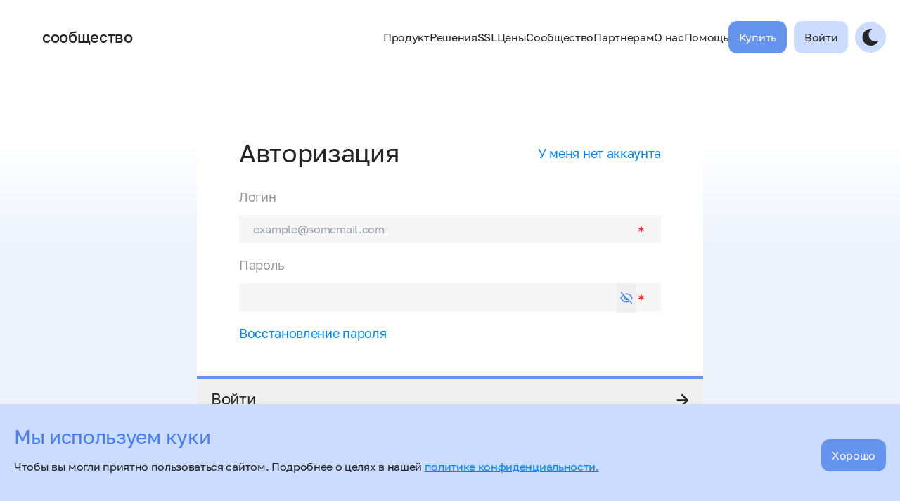

--- FILE ---
content_type: text/html; charset=UTF-8
request_url: https://www.ispmanager.ru/community/login?redirect=/docs/ispmanager-qa/rukovodstvo-polzovatelya
body_size: 5284
content:
<!DOCTYPE html>
<html class="" lang="ru">

<head>
	<meta charset="UTF-8">
	<meta name="viewport" content="width=device-width, initial-scale=1.0">
	<title>Авторизация</title>
	<meta name="description" content="Авторизация">
	<meta name="csrf_token" content="BKDcxGWs38DLKerPuQTrtdUlkDOAmD7uPIQvQjt5" id="csrf_token">
	
	<link rel="canonical" href="https://www.ispmanager.ru/community/login"/>
	<link rel="icon" href="/community/assets/img/favicon.svg" type="image/svg+xml">
	<link rel="apple-touch-icon" href="/community/assets/img/apple-touch-icon.png">

	<link rel="preload" as="style" href="/community/build/assets/app-CojD93Ql.css" /><link rel="preload" as="style" href="/community/build/assets/app-Qv4ptrTi.css" /><link rel="modulepreload" href="/community/build/assets/app-DN8XzXJT.js" /><link rel="stylesheet" href="/community/build/assets/app-CojD93Ql.css" /><link rel="stylesheet" href="/community/build/assets/app-Qv4ptrTi.css" /><script type="module" src="/community/build/assets/app-DN8XzXJT.js"></script>
	
			<!-- Yandex.Metrika counter -->
		<script type="text/javascript">
			(function(m,e,t,r,i,k,a){m[i]=m[i]||function(){(m[i].a=m[i].a||[]).push(arguments)};m[i].l=1*new Date();for (var j = 0; j < document.scripts.length; j++) {if (document.scripts[j].src === r) { return; }}k=e.createElement(t),a=e.getElementsByTagName(t)[0],k.async=1,k.src=r,a.parentNode.insertBefore(k,a)})(window, document, "script", "https://mc.yandex.ru/metrika/tag.js", "ym");
			ym(86105655, "init", {
				clickmap:true,
				trackLinks:true,
				accurateTrackBounce:true,
				webvisor:true,
				ecommerce:"dataLayer"
			});
		</script>
		<noscript><div><img src="https://mc.yandex.ru/watch/86105655" style="position:absolute; left:-9999px;" alt="" /></div></noscript>
		<!-- /Yandex.Metrika counter -->
	</head>

<body class="bg-main-bg text-black dark:bg-true-black dark:text-gray-f5 relative">
	
	<div id="top_gradient" class="absolute top-0 left-0 right-0 h-350 bg-top-gradient pointer-events-none dark:hidden transition-opacity ease-linear"></div>

	
	<div id="mobile_menu" class="hidden fixed bg-white dark:bg-true-black inset-0 pt-80 pb-30 z-100 lg:hidden print:hidden">
		<div class="overflow-y-auto h-full">
			<div class="container">
				<div class="flex flex-col items-start gap-30" data-js="menu_wrapper"></div>
			</div>
		</div>
	</div>

	<header id="header" class="print:hidden py-20 relative z-110 lg:py-30">
		<div class="container">
			<div class="flex items-center">
				<div class="flex items-center gap-x-10 max-md:gap-x-8 mr-auto">
					<a href="/" class="mr-auto relative">
						
						<svg name="logo" class="size-40"><use href="/community/build/assets/sprite-674634dc.svg#icon-logo"/></svg>					</a>
					<a href="/community" class="text-30 leading-none max-2xl:text-22 font-medium">сообщество</a>
				</div>
				<nav id="menu" class="hidden items-center gap-15 lg:flex xl:gap-30">
					<div>
			<div class="cursor-pointer inline-flex items-center justify-between gap-15 text-28 lg:text-16" data-js="menu_item"><a href="#">Продукт</a><i class="fi fi-down transition text-15 lg:hidden"></i></div>
			<div class="hidden mt-25" data-js="menu_item_children">
																<div class="text-22 mt-40 mb-15 lg:mb-20 first:mt-0 lg:text-40">Возможности</div>
					<div class="grid grid-cols-1 gap-15 lg:grid-cols-3 lg:gap-10">
																	<a href="/web-server" class="block rounded-7 hover:bg-light-purple-menu dark:hover:bg-main-minus-dark lg:flex lg:items-center lg:px-20 lg:py-15 lg:bg-white lg:dark:bg-alm-black " >Управление Apache, nginx, OpenLiteSpeed</a>
																	<a href="/websites" class="block rounded-7 hover:bg-light-purple-menu dark:hover:bg-main-minus-dark lg:flex lg:items-center lg:px-20 lg:py-15 lg:bg-white lg:dark:bg-alm-black " >Установка CMS</a>
																	<a href="/dns" class="block rounded-7 hover:bg-light-purple-menu dark:hover:bg-main-minus-dark lg:flex lg:items-center lg:px-20 lg:py-15 lg:bg-white lg:dark:bg-alm-black " >Настройка доменов и DNS-записей</a>
																	<a href="/php-versions" class="block rounded-7 hover:bg-light-purple-menu dark:hover:bg-main-minus-dark lg:flex lg:items-center lg:px-20 lg:py-15 lg:bg-white lg:dark:bg-alm-black " >Поддержка языков программирования</a>
																	<a href="/file-manager" class="block rounded-7 hover:bg-light-purple-menu dark:hover:bg-main-minus-dark lg:flex lg:items-center lg:px-20 lg:py-15 lg:bg-white lg:dark:bg-alm-black " >Файловый менеджер и FTP-клиенты</a>
																	<a href="/backups" class="block rounded-7 hover:bg-light-purple-menu dark:hover:bg-main-minus-dark lg:flex lg:items-center lg:px-20 lg:py-15 lg:bg-white lg:dark:bg-alm-black " >Резервное копирование</a>
																	<a href="/databases" class="block rounded-7 hover:bg-light-purple-menu dark:hover:bg-main-minus-dark lg:flex lg:items-center lg:px-20 lg:py-15 lg:bg-white lg:dark:bg-alm-black " >Работа с базами данных</a>
																	<a href="/security" class="block rounded-7 hover:bg-light-purple-menu dark:hover:bg-main-minus-dark lg:flex lg:items-center lg:px-20 lg:py-15 lg:bg-white lg:dark:bg-alm-black " >Инструменты безопасности сервера и хостинга</a>
																	<a href="/nodejs" class="block rounded-7 hover:bg-light-purple-menu dark:hover:bg-main-minus-dark lg:flex lg:items-center lg:px-20 lg:py-15 lg:bg-white lg:dark:bg-alm-black " >Поддержка Node.js</a>
										</div>
																				<div class="text-22 mt-40 mb-15 lg:mb-20 first:mt-0 lg:text-40">Интеграции</div>
					<div class="grid grid-cols-1 gap-15 lg:grid-cols-3 lg:gap-10">
																	<a href="/bitninja" class="block rounded-7 hover:bg-light-purple-menu dark:hover:bg-main-minus-dark lg:flex lg:items-center lg:px-20 lg:py-15 lg:bg-white lg:dark:bg-alm-black " >BitNinja. Защита сервера и сайта</a>
																	<a href="/ddos-guard" class="block rounded-7 hover:bg-light-purple-menu dark:hover:bg-main-minus-dark lg:flex lg:items-center lg:px-20 lg:py-15 lg:bg-white lg:dark:bg-alm-black " >Защита сайтов от DDos атак с модулем DDoS-Guard</a>
																	<a href="/kernelcare" class="block rounded-7 hover:bg-light-purple-menu dark:hover:bg-main-minus-dark lg:flex lg:items-center lg:px-20 lg:py-15 lg:bg-white lg:dark:bg-alm-black " >KernelCare. Модуль для автообновления ядра Linux</a>
																	<a href="/sitepro" class="block rounded-7 hover:bg-light-purple-menu dark:hover:bg-main-minus-dark lg:flex lg:items-center lg:px-20 lg:py-15 lg:bg-white lg:dark:bg-alm-black " >Site.pro. Удобный конструктор сайтов</a>
																	<a href="/softaculous" class="block rounded-7 hover:bg-light-purple-menu dark:hover:bg-main-minus-dark lg:flex lg:items-center lg:px-20 lg:py-15 lg:bg-white lg:dark:bg-alm-black " >Softaculous. Установщик веб-приложений. Поддержка CMS и скриптов</a>
																	<a href="/cloudlinux-module" class="block rounded-7 hover:bg-light-purple-menu dark:hover:bg-main-minus-dark lg:flex lg:items-center lg:px-20 lg:py-15 lg:bg-white lg:dark:bg-alm-black " >CloudLinux. ОС для организации хостинга</a>
																	<a href="/msvsphere-os" class="block rounded-7 hover:bg-light-purple-menu dark:hover:bg-main-minus-dark lg:flex lg:items-center lg:px-20 lg:py-15 lg:bg-white lg:dark:bg-alm-black " >МСВСфера Сервер</a>
																	<a href="/litespeed-web-server" class="block rounded-7 hover:bg-light-purple-menu dark:hover:bg-main-minus-dark lg:flex lg:items-center lg:px-20 lg:py-15 lg:bg-white lg:dark:bg-alm-black " >LiteSpeed Web Server</a>
										</div>
										</div>
		</div>
					<div>
			<div class="cursor-pointer inline-flex items-center justify-between gap-15 text-28 lg:text-16" data-js="menu_item"><a href="#">Решения</a><i class="fi fi-down transition text-15 lg:hidden"></i></div>
			<div class="hidden mt-25" data-js="menu_item_children">
																<div class="text-22 mt-40 mb-15 lg:mb-20 first:mt-0 lg:text-40">Решения</div>
					<div class="grid grid-cols-1 gap-15 lg:grid-cols-3 lg:gap-10">
																	<a href="/system-administrators" class="block rounded-7 hover:bg-light-purple-menu dark:hover:bg-main-minus-dark lg:flex lg:items-center lg:px-20 lg:py-15 lg:bg-white lg:dark:bg-alm-black " >Системным администраторам</a>
																	<a href="/web-developers" class="block rounded-7 hover:bg-light-purple-menu dark:hover:bg-main-minus-dark lg:flex lg:items-center lg:px-20 lg:py-15 lg:bg-white lg:dark:bg-alm-black " >Веб-разработчикам</a>
																</div>
										</div>
		</div>
					<div>
			<div class="cursor-pointer inline-flex items-center justify-between gap-15 text-28 lg:text-16" data-js="menu_item"><a href="#">SSL</a><i class="fi fi-down transition text-15 lg:hidden"></i></div>
			<div class="hidden mt-25" data-js="menu_item_children">
																<div class="text-22 mt-40 mb-15 lg:mb-20 first:mt-0 lg:text-40 hidden lg:block">SSL-сертификаты</div>
					<div class="grid grid-cols-1 gap-15 lg:grid-cols-3 lg:gap-10">
																	<a href="/ssl" class="block rounded-7 hover:bg-light-purple-menu dark:hover:bg-main-minus-dark lg:flex lg:items-center lg:px-20 lg:py-15 lg:bg-white lg:dark:bg-alm-black " >Выбрать и заказать SSL-сертификат</a>
																	<a href="/ssl-domain-verification" class="block rounded-7 hover:bg-light-purple-menu dark:hover:bg-main-minus-dark lg:flex lg:items-center lg:px-20 lg:py-15 lg:bg-white lg:dark:bg-alm-black " >SSL-сертификат с проверкой домена</a>
																	<a href="/multi-domain-ssl" class="block rounded-7 hover:bg-light-purple-menu dark:hover:bg-main-minus-dark lg:flex lg:items-center lg:px-20 lg:py-15 lg:bg-white lg:dark:bg-alm-black " >Мультидоменные SSL-сертификаты (SAN)</a>
																	<a href="/ov-ssl" class="block rounded-7 hover:bg-light-purple-menu dark:hover:bg-main-minus-dark lg:flex lg:items-center lg:px-20 lg:py-15 lg:bg-white lg:dark:bg-alm-black " >SSL-сертификаты с проверкой организации</a>
																	<a href="/ev-ssl" class="block rounded-7 hover:bg-light-purple-menu dark:hover:bg-main-minus-dark lg:flex lg:items-center lg:px-20 lg:py-15 lg:bg-white lg:dark:bg-alm-black " >SSL-сертификаты с расширенной проверкой</a>
																	<a href="/ssl-lets-encrypt" class="block rounded-7 hover:bg-light-purple-menu dark:hover:bg-main-minus-dark lg:flex lg:items-center lg:px-20 lg:py-15 lg:bg-white lg:dark:bg-alm-black " >Бесплатные SSL-сертификаты Let&#039;s Encrypt</a>
																	<a href="/subdomain-ssl" class="block rounded-7 hover:bg-light-purple-menu dark:hover:bg-main-minus-dark lg:flex lg:items-center lg:px-20 lg:py-15 lg:bg-white lg:dark:bg-alm-black " >SSL-сертификаты wildcard с защитой поддоменов</a>
										</div>
										</div>
		</div>
					<a class="text-28 lg:text-16" href="/price">Цены</a>
					<div>
			<div class="cursor-pointer inline-flex items-center justify-between gap-15 text-28 lg:text-16" data-js="menu_item"><a href="#">Сообщество</a><i class="fi fi-down transition text-15 lg:hidden"></i></div>
			<div class="hidden mt-25" data-js="menu_item_children">
																<div class="text-22 mt-40 mb-15 lg:mb-20 first:mt-0 lg:text-40 hidden lg:block">Сообщество</div>
					<div class="grid grid-cols-1 gap-15 lg:grid-cols-3 lg:gap-10">
																	<a href="/news" class="block rounded-7 hover:bg-light-purple-menu dark:hover:bg-main-minus-dark lg:flex lg:items-center lg:px-20 lg:py-15 lg:bg-white lg:dark:bg-alm-black " >Новости и блог</a>
																	<a href="/community" class="block rounded-7 hover:bg-light-purple-menu dark:hover:bg-main-minus-dark lg:flex lg:items-center lg:px-20 lg:py-15 lg:bg-white lg:dark:bg-alm-black " >Форум и фичреквест</a>
																	<a href="/changelog" class="block rounded-7 hover:bg-light-purple-menu dark:hover:bg-main-minus-dark lg:flex lg:items-center lg:px-20 lg:py-15 lg:bg-white lg:dark:bg-alm-black " >Changelog и Roadmap</a>
										</div>
																				<div class="mt-50 first:mt-0 flex items-center gap-x-6 text-20 text-white dark:text-alm-black">
					<a href="https://vk.com/ispmanager" target="_blank" rel="noopener" class="size-50 flex items-center text-brighter-purple justify-center bg-main-minus dark:bg-main-minus-dark rounded-full fi fi-vk"></a>
<a href="https://www.youtube.com/channel/UCryw2yciibnZ1wPNOPGBvqg" target="_blank" rel="noopener" class="size-50 text-brighter-purple flex items-center justify-center bg-main-minus dark:bg-main-minus-dark rounded-full fi fi-youtube"></a>
<a href="https://t.me/+hs6LhWS8Ok1kNmZi" target="_blank" rel="noopener" class="size-50 text-brighter-purple flex items-center justify-center bg-main-minus dark:bg-main-minus-dark rounded-full fi fi-telegram"></a>
<a href="https://habr.com/ru/companies/ispmanager/profile/" target="_blank" rel="noopener" class="size-50 text-brighter-purple flex items-center justify-center bg-main-minus dark:bg-main-minus-dark rounded-full">
<svg name="habr" class="size-24"><use href="/community/build/assets/sprite-674634dc.svg#icon-habr"/></svg></a>
					</div>
										</div>
		</div>
					<div>
			<div class="cursor-pointer inline-flex items-center justify-between gap-15 text-28 lg:text-16" data-js="menu_item"><a href="#">Партнерам</a><i class="fi fi-down transition text-15 lg:hidden"></i></div>
			<div class="hidden mt-25" data-js="menu_item_children">
																<div class="text-22 mt-40 mb-15 lg:mb-20 first:mt-0 lg:text-40 hidden lg:block">Партнерам</div>
					<div class="grid grid-cols-1 gap-15 lg:grid-cols-3 lg:gap-10">
																	<a href="/partnership-program-hosting" class="block rounded-7 hover:bg-light-purple-menu dark:hover:bg-main-minus-dark lg:flex lg:items-center lg:px-20 lg:py-15 lg:bg-white lg:dark:bg-alm-black " >Партнерская программа ispmanager</a>
																	<a href="/reselling-ssl" class="block rounded-7 hover:bg-light-purple-menu dark:hover:bg-main-minus-dark lg:flex lg:items-center lg:px-20 lg:py-15 lg:bg-white lg:dark:bg-alm-black " >Перепродажа SSL-сертификатов</a>
																	<a href="/materials" class="block rounded-7 hover:bg-light-purple-menu dark:hover:bg-main-minus-dark lg:flex lg:items-center lg:px-20 lg:py-15 lg:bg-white lg:dark:bg-alm-black " >Материалы для партнёров</a>
																	<a href="/partners" class="block rounded-7 hover:bg-light-purple-menu dark:hover:bg-main-minus-dark lg:flex lg:items-center lg:px-20 lg:py-15 lg:bg-white lg:dark:bg-alm-black " >Наши партнёры</a>
										</div>
										</div>
		</div>
					<div>
			<div class="cursor-pointer inline-flex items-center justify-between gap-15 text-28 lg:text-16" data-js="menu_item"><a href="#">О нас</a><i class="fi fi-down transition text-15 lg:hidden"></i></div>
			<div class="hidden mt-25" data-js="menu_item_children">
																<div class="text-22 mt-40 mb-15 lg:mb-20 first:mt-0 lg:text-40 hidden lg:block">О нас</div>
					<div class="grid grid-cols-1 gap-15 lg:grid-cols-3 lg:gap-10">
																	<a href="/about" class="block rounded-7 hover:bg-light-purple-menu dark:hover:bg-main-minus-dark lg:flex lg:items-center lg:px-20 lg:py-15 lg:bg-white lg:dark:bg-alm-black " >О компании</a>
																	<a href="/hr" class="block rounded-7 hover:bg-light-purple-menu dark:hover:bg-main-minus-dark lg:flex lg:items-center lg:px-20 lg:py-15 lg:bg-white lg:dark:bg-alm-black " >Карьера</a>
										</div>
										</div>
		</div>
					<div>
			<div class="cursor-pointer inline-flex items-center justify-between gap-15 text-28 lg:text-16" data-js="menu_item"><a href="#">Помощь</a><i class="fi fi-down transition text-15 lg:hidden"></i></div>
			<div class="hidden mt-25" data-js="menu_item_children">
																<div class="text-22 mt-40 mb-15 lg:mb-20 first:mt-0 lg:text-40 hidden lg:block">Помощь</div>
					<div class="grid grid-cols-1 gap-15 lg:grid-cols-3 lg:gap-10">
																	<a href="/professional-services" class="block rounded-7 hover:bg-light-purple-menu dark:hover:bg-main-minus-dark lg:flex lg:items-center lg:px-20 lg:py-15 lg:bg-white lg:dark:bg-alm-black " >Администрирование</a>
																	<a href="/help-center" class="block rounded-7 hover:bg-light-purple-menu dark:hover:bg-main-minus-dark lg:flex lg:items-center lg:px-20 lg:py-15 lg:bg-white lg:dark:bg-alm-black " >Центр помощи</a>
																	<a href="/install" class="block rounded-7 hover:bg-light-purple-menu dark:hover:bg-main-minus-dark lg:flex lg:items-center lg:px-20 lg:py-15 lg:bg-white lg:dark:bg-alm-black " >Автоматическая установка ispmanager</a>
																	<a href="/docs" class="block rounded-7 hover:bg-light-purple-menu dark:hover:bg-main-minus-dark lg:flex lg:items-center lg:px-20 lg:py-15 lg:bg-white lg:dark:bg-alm-black " >Документация</a>
																	<a href="https://www.ispmanager.ru/wiki" class="block rounded-7 hover:bg-light-purple-menu dark:hover:bg-main-minus-dark lg:flex lg:items-center lg:px-20 lg:py-15 lg:bg-white lg:dark:bg-alm-black " target="_blank">Wiki</a>
																	<a href="/knowledge-base" class="block rounded-7 hover:bg-light-purple-menu dark:hover:bg-main-minus-dark lg:flex lg:items-center lg:px-20 lg:py-15 lg:bg-white lg:dark:bg-alm-black " >База знаний</a>
										</div>
																				<div class="mt-50 first:mt-0 flex flex-col gap-15 font-semibold text-18">
												<p><a href="mailto:help@ispmanager.ru">help@ispmanager.ru</a></p>
																		<p>
							<a href="tel:+78007754771">+7 (800) 775 47 71 / Россия</a>
														<span class="block text-gray-a5 text-16 font-normal">звонок по РФ бесплатный</span>
													</p>
																		<p><a href="tel:+74956681264">+7 (495) 668 12 64 / СНГ</a></p>
											</div>
										<a href="https://my.ispmanager.com/billmgr?startpage=clientticket&amp;startform=clientticket.edit" target="_blank" class="inline-block mt-30 first:mt-0 border-2 border-black2 px-20 py-15 text-18 font-medium dark:border-gray-f5">Задать вопрос</a>
															</div>
		</div>
				<div class="flex gap-10">
													<a href="/price" class="tw-btn max-lg:text-24 js-buy-in-header js-gtm-click" data-event="click_button_header_ispmgr_buy">Купить</a>
										</div>
					</nav>
								<a href="/community/login" class="tw-btn tw-btn--secondary ml-10 max-lg:p-10 max-lg:rounded-full max-lg:flex max-lg:items-center max-lg:justify-center">
					<span class="hidden lg:block">Войти</span>
					<svg name="profile" class="size-24 lg:hidden"><use href="/community/build/assets/sprite-674634dc.svg#icon-profile"/></svg>				</a>
								<button type="button" class="cursor-pointer text-24 ml-10 p-10 flex items-center justify-center rounded-full bg-main-minus hover:bg-scnd-hover dark:bg-main-minus-dark dark:hover:bg-scnd-hover-drk" data-js="toggle_mode">
					<i class="block fi fi-dark dark:hidden"></i>
					<i class="hidden fi fi-light dark:block"></i>
				</button>
				<button type="button" class="ml-10 flex flex-col gap-4 lg:hidden" data-js="toggle_menu">
					<span class="h-3 w-30 bg-alm-black dark:bg-gray-f5 transition"></span>
					<span class="h-3 w-30 bg-alm-black dark:bg-gray-f5 transition"></span>
				</button>
			</div>
			<div id="submenu_wrapper" class="overflow-hidden max-lg:!hidden mt-60" hidden>
				<div id="submenu" class="flex items-start"></div>
			</div>
		</div>
	</header>

	
<section class="pt-40 pb-100 relative">
	<div class="container">
		<form class="bg-white max-w-720 mx-auto dark:bg-alm-black" method="POST">
			<input type="hidden" name="_token" value="BKDcxGWs38DLKerPuQTrtdUlkDOAmD7uPIQvQjt5" autocomplete="off">			<div class="px-60 pt-50 max-md:px-30 max-md:pt-30">
				<div class="flex items-center justify-between max-md:flex-col max-md:items-start mb-30">
					<h2 class="text-36 max-md:text-24 font-normal">Авторизация</h2>
					<a class="block text-blue text-18 text-right max-md:text-left" href="https://www.ispmanager.ru/community/register">У меня нет аккаунта</a>
				</div>
				<fieldset class="relative flex flex-col mb-20">
					<label class="text-18 text-gray-99 mb-15">Логин</label>
					<input class="tw-input" type="email" name="email" required="required" placeholder="example@somemail.com" value="" maxlength="255">
				</fieldset>
				<fieldset class="relative flex flex-col mb-20">
					<label class="text-18 text-gray-99 mb-15">Пароль</label>
					<div class="relative">
						<input class="tw-input pr-90" type="password" name="password" required="required">
						<button type="button" class="js-pass-visiblility absolute py-12 px-5 right-35 max-md:right-30 top-0">
							<svg name="eye" class="size-18 text-brighter-purple"><use href="/community/build/assets/sprite-674634dc.svg#icon-eye"/></svg>							<svg name="eye-open" class="size-18 text-brighter-purple hidden"><use href="/community/build/assets/sprite-674634dc.svg#icon-eye-open"/></svg>						</button>
					</div>
				</fieldset>
				<a class="block text-blue text-18" href="https://www.ispmanager.ru/community/forgot-password">Восстановление пароля</a>
			</div>
			<button type="submit" class="tw-btn-submit mt-50"><span class="relative flex items-center justify-between">Войти<i class="fi fi-arrow-right text-18"></i></span></button>
		</form>
	</div>
</section>

<footer id="footer" class="print:hidden relative bg-white dark:bg-alm-black mt-120 max-lg:mt-80 pt-80 pb-50 max-md:pt-50 max-md:px-20">
	<div class="container">
		<div class="flex items-start justify-between max-md:flex-col">
			<div>
				<div class="text-40 max-lg:text-28">Полезное</div>
				<div class="mt-20 flex flex-wrap text-18 gap-x-40 gap-y-15 max-md:text-15 max-md:gap-y-12">
					<a href="/install" class="w-full max-w-220 " >Автоматическая установка ispmanager</a>
		<a href="/help-center" class="w-full max-w-220 " >Центр помощи</a>
		<a href="/documents" class="w-full max-w-220 " >Документы</a>
		<a href="/paymethods" class="w-full max-w-220 " >Способы оплаты</a>
		<a href="https://hh.ru/employer/6107202/" class="w-full max-w-220 " target="_blank">Вакансии</a>
		<a href="/bug-bounty" class="w-full max-w-220 " >Вознаграждение за поиск уязвимости</a>
		<a href="/privacy-policy" class="w-full max-w-220 " >Политика конфиденциальности</a>
				</div>
			</div>
			<div class="flex flex-col gap-30 max-md:mt-40">
				<div class="text-18 max-md:text-16 flex flex-col gap-20 font-semibold max-md:mt-20 max-md:gap-10">
										<p><a class="mt-10" href="mailto:help@ispmanager.ru">help@ispmanager.ru</a></p>
															<p>
						<a href="tel:+78007754771">+7 (800) 775 47 71 / Россия</a>
												<span class="block text-gray-a5 text-16 font-normal">звонок по РФ бесплатный</span>
											</p>
															<p><a href="tel:+74956681264">+7 (495) 668 12 64 / СНГ</a></p>
										<div class="flex items-center gap-x-10 text-24 text-white dark:text-alm-black">
						<a href="https://vk.com/ispmanager" target="_blank" rel="noopener" class="size-50 flex items-center text-brighter-purple justify-center bg-main-minus dark:bg-main-minus-dark rounded-full fi fi-vk"></a>
<a href="https://www.youtube.com/channel/UCryw2yciibnZ1wPNOPGBvqg" target="_blank" rel="noopener" class="size-50 text-brighter-purple flex items-center justify-center bg-main-minus dark:bg-main-minus-dark rounded-full fi fi-youtube"></a>
<a href="https://t.me/+hs6LhWS8Ok1kNmZi" target="_blank" rel="noopener" class="size-50 text-brighter-purple flex items-center justify-center bg-main-minus dark:bg-main-minus-dark rounded-full fi fi-telegram"></a>
<a href="https://habr.com/ru/companies/ispmanager/profile/" target="_blank" rel="noopener" class="size-50 text-brighter-purple flex items-center justify-center bg-main-minus dark:bg-main-minus-dark rounded-full">
<svg name="habr" class="size-24"><use href="/community/build/assets/sprite-674634dc.svg#icon-habr"/></svg></a>
					</div>
				</div>
			</div>
		</div>
		<p class="text-secondary dark:text-secondary-dark mt-30">© ispmanager 2025</p>
	</div>
</footer>

	
	<div hidden class="js-cookie-policy fixed z-1010 py-30 bg-main-minus left-0 right-0 bottom-0 dark:bg-dark-purple">
		<div class="container">
			<div class="flex items-center justify-between gap-15 max-md:flex-col max-md:items-start">
				<div>
					<p class="text-28 text-brighter-purple dark:text-inherit">Мы используем куки</p>
					<div class="mt-10 max-md:text-15 tw-html"><p>Чтобы вы могли приятно пользоваться сайтом. Подробнее о целях в нашей <a href="/contracts/privacy-policy.html" target="_blank">политике конфиденциальности.</a></p></div>
				</div>
				<button type="button" class="js-cookie-policy-btn tw-btn">Хорошо</button>
			</div>
		</div>
	</div>

</body>

</html>	

--- FILE ---
content_type: text/css
request_url: https://www.ispmanager.ru/community/build/assets/app-CojD93Ql.css
body_size: 9594
content:
*,:before,:after{--tw-border-spacing-x: 0;--tw-border-spacing-y: 0;--tw-translate-x: 0;--tw-translate-y: 0;--tw-rotate: 0;--tw-skew-x: 0;--tw-skew-y: 0;--tw-scale-x: 1;--tw-scale-y: 1;--tw-pan-x: ;--tw-pan-y: ;--tw-pinch-zoom: ;--tw-scroll-snap-strictness: proximity;--tw-gradient-from-position: ;--tw-gradient-via-position: ;--tw-gradient-to-position: ;--tw-ordinal: ;--tw-slashed-zero: ;--tw-numeric-figure: ;--tw-numeric-spacing: ;--tw-numeric-fraction: ;--tw-ring-inset: ;--tw-ring-offset-width: 0px;--tw-ring-offset-color: #fff;--tw-ring-color: rgb(59 130 246 / .5);--tw-ring-offset-shadow: 0 0 #0000;--tw-ring-shadow: 0 0 #0000;--tw-shadow: 0 0 #0000;--tw-shadow-colored: 0 0 #0000;--tw-blur: ;--tw-brightness: ;--tw-contrast: ;--tw-grayscale: ;--tw-hue-rotate: ;--tw-invert: ;--tw-saturate: ;--tw-sepia: ;--tw-drop-shadow: ;--tw-backdrop-blur: ;--tw-backdrop-brightness: ;--tw-backdrop-contrast: ;--tw-backdrop-grayscale: ;--tw-backdrop-hue-rotate: ;--tw-backdrop-invert: ;--tw-backdrop-opacity: ;--tw-backdrop-saturate: ;--tw-backdrop-sepia: ;--tw-contain-size: ;--tw-contain-layout: ;--tw-contain-paint: ;--tw-contain-style: }::backdrop{--tw-border-spacing-x: 0;--tw-border-spacing-y: 0;--tw-translate-x: 0;--tw-translate-y: 0;--tw-rotate: 0;--tw-skew-x: 0;--tw-skew-y: 0;--tw-scale-x: 1;--tw-scale-y: 1;--tw-pan-x: ;--tw-pan-y: ;--tw-pinch-zoom: ;--tw-scroll-snap-strictness: proximity;--tw-gradient-from-position: ;--tw-gradient-via-position: ;--tw-gradient-to-position: ;--tw-ordinal: ;--tw-slashed-zero: ;--tw-numeric-figure: ;--tw-numeric-spacing: ;--tw-numeric-fraction: ;--tw-ring-inset: ;--tw-ring-offset-width: 0px;--tw-ring-offset-color: #fff;--tw-ring-color: rgb(59 130 246 / .5);--tw-ring-offset-shadow: 0 0 #0000;--tw-ring-shadow: 0 0 #0000;--tw-shadow: 0 0 #0000;--tw-shadow-colored: 0 0 #0000;--tw-blur: ;--tw-brightness: ;--tw-contrast: ;--tw-grayscale: ;--tw-hue-rotate: ;--tw-invert: ;--tw-saturate: ;--tw-sepia: ;--tw-drop-shadow: ;--tw-backdrop-blur: ;--tw-backdrop-brightness: ;--tw-backdrop-contrast: ;--tw-backdrop-grayscale: ;--tw-backdrop-hue-rotate: ;--tw-backdrop-invert: ;--tw-backdrop-opacity: ;--tw-backdrop-saturate: ;--tw-backdrop-sepia: ;--tw-contain-size: ;--tw-contain-layout: ;--tw-contain-paint: ;--tw-contain-style: }*,:before,:after{box-sizing:border-box;border-width:0;border-style:solid;border-color:currentColor}:before,:after{--tw-content: ""}html,:host{line-height:1.5;-webkit-text-size-adjust:100%;-moz-tab-size:4;tab-size:4;font-family:ui-sans-serif,system-ui,sans-serif,"Apple Color Emoji","Segoe UI Emoji",Segoe UI Symbol,"Noto Color Emoji";font-feature-settings:normal;font-variation-settings:normal;-webkit-tap-highlight-color:transparent}body{margin:0;line-height:inherit}hr{height:0;color:inherit;border-top-width:1px}abbr:where([title]){text-decoration:underline dotted}h1,h2,h3,h4,h5,h6{font-size:inherit;font-weight:inherit}a{color:inherit;text-decoration:inherit}b,strong{font-weight:bolder}code,kbd,samp,pre{font-family:ui-monospace,SFMono-Regular,Menlo,Monaco,Consolas,Liberation Mono,Courier New,monospace;font-feature-settings:normal;font-variation-settings:normal;font-size:1em}small{font-size:80%}sub,sup{font-size:75%;line-height:0;position:relative;vertical-align:baseline}sub{bottom:-.25em}sup{top:-.5em}table{text-indent:0;border-color:inherit;border-collapse:collapse}button,input,optgroup,select,textarea{font-family:inherit;font-feature-settings:inherit;font-variation-settings:inherit;font-size:100%;font-weight:inherit;line-height:inherit;letter-spacing:inherit;color:inherit;margin:0;padding:0}button,select{text-transform:none}button,input:where([type=button]),input:where([type=reset]),input:where([type=submit]){-webkit-appearance:button;background-color:transparent;background-image:none}:-moz-focusring{outline:auto}:-moz-ui-invalid{box-shadow:none}progress{vertical-align:baseline}::-webkit-inner-spin-button,::-webkit-outer-spin-button{height:auto}[type=search]{-webkit-appearance:textfield;outline-offset:-2px}::-webkit-search-decoration{-webkit-appearance:none}::-webkit-file-upload-button{-webkit-appearance:button;font:inherit}summary{display:list-item}blockquote,dl,dd,h1,h2,h3,h4,h5,h6,hr,figure,p,pre{margin:0}fieldset{margin:0;padding:0}legend{padding:0}ol,ul,menu{list-style:none;margin:0;padding:0}dialog{padding:0}textarea{resize:vertical}input::placeholder,textarea::placeholder{opacity:1;color:#9ca3af}button,[role=button]{cursor:pointer}:disabled{cursor:default}img,svg,video,canvas,audio,iframe,embed,object{display:block;vertical-align:middle}img,video{max-width:100%;height:auto}[hidden]:where(:not([hidden=until-found])){display:none}@font-face{font-family:Golos;font-display:swap;font-weight:400;font-style:normal;src:url(/community/build/assets/golos-text_regular-CFus4AF9.woff2) format("woff2"),url(/community/build/assets/golos-text_regular-CzrGN0xG.woff) format("woff"),url(/community/build/assets/golos-text_regular-Bo-8Hx9d.ttf) format("truetype")}@font-face{font-family:Golos;font-display:swap;font-weight:500;src:url(/community/build/assets/golos-text_medium-BLY6nYwF.woff2) format("woff2"),url(/community/build/assets/golos-text_medium-D141aM6V.woff) format("woff"),url(/community/build/assets/golos-text_medium-A-1w_ap0.ttf) format("truetype")}@font-face{font-family:Golos;font-display:swap;font-weight:600;src:url(/community/build/assets/golos-text_demibold-BSV0_DzL.woff2) format("woff2"),url(/community/build/assets/golos-text_demibold-ZHTzOho1.woff) format("woff"),url(/community/build/assets/golos-text_demibold-Bxc4_jnU.ttf) format("truetype")}@font-face{font-family:fontello;src:url(/community/build/assets/fontello-DhTfgoeX.woff2) format("woff2"),url(/community/build/assets/fontello-C5kCeOuP.woff) format("woff"),url(/community/build/assets/fontello-DlZnrYGl.ttf) format("truetype")}.fi{font-family:fontello;-moz-osx-font-smoothing:grayscale;-webkit-font-smoothing:antialiased;display:inline-block;font-style:normal;font-variant:normal;font-weight:400;text-transform:none;line-height:1}.fi-arrow-left:before{content:""}.fi-arrow-right:before{content:""}.fi-close:before{content:""}.fi-search:before{content:""}.fi-down:before{content:""}.fi-up:before{content:""}.fi-dark:before{content:""}.fi-light:before{content:""}.fi-reply:before{content:""}.fi-more:before{content:""}.fi-comments:before{content:""}.fi-plus-circle:before{content:""}.fi-vk:before{content:""}.fi-telegram:before{content:""}.fi-youtube:before{content:""}.fi-facebook:before{content:""}.fi-linkedin:before{content:""}.fi-date:before{content:""}.fi-write:before{content:""}.fi-copy:before{content:""}.fi-heart:before{content:""}.fi-heart-filled:before{content:""}.fi-quote:before{content:""}.fi-people:before{content:""}.fi-doc:before{content:""}.fi-exit:before{content:""}html{font-family:Golos,sans-serif;letter-spacing:-.02em;font-weight:400;line-height:normal;font-variant-ligatures:common-ligatures;-webkit-font-smoothing:antialiased;height:100%}body{min-height:100%}b,strong{font-weight:600}input:checked+span:after{background-image:url(/community/build/assets/tick-DihF9IB1.svg);background-size:contain;background-position:center 5px;width:22px;height:22px;content:"";position:absolute;top:-9px;left:-3px;background-repeat:no-repeat}input,textarea,select,button{box-shadow:none;outline:0;-webkit-appearance:none;-moz-appearance:none;appearance:none}mark{color:inherit}.\!container{width:100%!important;margin-right:auto!important;margin-left:auto!important;padding-right:20px!important;padding-left:20px!important}.container{width:100%;margin-right:auto;margin-left:auto;padding-right:20px;padding-left:20px}@media (min-width: 640px){.\!container{max-width:640px!important}.container{max-width:640px}}@media (min-width: 768px){.\!container{max-width:768px!important}.container{max-width:768px}}@media (min-width: 1024px){.\!container{max-width:1024px!important}.container{max-width:1024px}}@media (min-width: 1280px){.\!container{max-width:1280px!important}.container{max-width:1280px}}@media (min-width: 1580px){.\!container{max-width:1580px!important}.container{max-width:1580px}}.tw-input{display:block;width:100%;--tw-bg-opacity: 1;background-color:rgb(245 245 245 / var(--tw-bg-opacity, 1));padding:10px 20px}.tw-input:required{background-image:url(/community/build/assets/required-LwylecL7.svg);background-size:8px;background-position:96% center;background-repeat:no-repeat}.tw-input:is(.dark *){--tw-bg-opacity: 1;background-color:rgb(0 0 0 / var(--tw-bg-opacity, 1))}.tw-btn{display:inline-block;border-radius:12px;--tw-bg-opacity: 1;background-color:rgb(101 148 239 / var(--tw-bg-opacity, 1));padding:13px 15px;text-align:center;--tw-text-opacity: 1;color:rgb(255 255 255 / var(--tw-text-opacity, 1))}.tw-btn:hover{--tw-bg-opacity: 1;background-color:rgb(78 132 238 / var(--tw-bg-opacity, 1))}.tw-btn:disabled{--tw-bg-opacity: 1;background-color:rgb(226 226 226 / var(--tw-bg-opacity, 1));--tw-text-opacity: 1;color:rgb(153 153 153 / var(--tw-text-opacity, 1))}.tw-btn:disabled:is(.dark *){--tw-bg-opacity: 1;background-color:rgb(69 69 69 / var(--tw-bg-opacity, 1));--tw-text-opacity: 1;color:rgb(123 123 123 / var(--tw-text-opacity, 1))}.tw-btn--secondary{--tw-bg-opacity: 1;background-color:rgb(204 220 255 / var(--tw-bg-opacity, 1));--tw-text-opacity: 1;color:rgb(37 37 37 / var(--tw-text-opacity, 1))}.tw-btn--secondary:hover{--tw-bg-opacity: 1;background-color:rgb(189 210 255 / var(--tw-bg-opacity, 1))}.tw-btn--secondary:is(.dark *){--tw-bg-opacity: 1;background-color:rgb(25 47 96 / var(--tw-bg-opacity, 1));--tw-text-opacity: 1;color:rgb(245 245 245 / var(--tw-text-opacity, 1))}.tw-btn--secondary:hover:is(.dark *){--tw-bg-opacity: 1;background-color:rgb(33 61 122 / var(--tw-bg-opacity, 1))}.tw-btn-border{display:block;cursor:pointer;border-radius:12px;border-width:2px;--tw-border-opacity: 1;border-color:rgb(101 148 239 / var(--tw-border-opacity, 1));padding:15px;font-weight:500;--tw-text-opacity: 1;color:rgb(101 148 239 / var(--tw-text-opacity, 1))}.tw-btn-border:is(.dark *){--tw-border-opacity: 1;border-color:rgb(67 124 255 / var(--tw-border-opacity, 1));--tw-text-opacity: 1;color:rgb(67 124 255 / var(--tw-text-opacity, 1))}.tw-btn-submit{position:relative;width:100%;cursor:pointer;padding:20px;text-align:left;font-size:22px;line-height:26px;transition-property:all;transition-timing-function:cubic-bezier(.4,0,.2,1);transition-duration:.3s}.tw-btn-submit:before{position:absolute;top:0;right:0;left:0;display:block;height:5px;--tw-bg-opacity: 1;background-color:rgb(101 148 239 / var(--tw-bg-opacity, 1));content:var(--tw-content);transition-property:all;transition-timing-function:cubic-bezier(.4,0,.2,1);transition-duration:.3s}.tw-btn-submit:hover{--tw-text-opacity: 1;color:rgb(255 255 255 / var(--tw-text-opacity, 1))}.tw-btn-submit:hover:before{content:var(--tw-content);height:100%}.tw-btn-submit:disabled{pointer-events:none;cursor:not-allowed;--tw-border-opacity: 1;border-color:rgb(175 175 175 / var(--tw-border-opacity, 1));--tw-text-opacity: 1;color:rgb(175 175 175 / var(--tw-text-opacity, 1))}.tw-btn-submit .fi{position:relative;top:2px}.tw-base-html p{margin-top:12px;margin-bottom:12px}.tw-base-html p:first-child{margin-top:0}.tw-base-html p:last-child{margin-bottom:0}.tw-base-html .tw-btn{display:inline-block}.tw-html a,.tw-link,.tw-base-html a:not(.tw-btn){--tw-text-opacity: 1;color:rgb(0 133 255 / var(--tw-text-opacity, 1));text-decoration-line:underline}.tw-html a:hover,.tw-link:hover,.tw-base-html a:not(.tw-btn):hover{text-decoration-line:none}.tw-html a:is(.dark *),.tw-link:is(.dark *),.tw-base-html a:not(.tw-btn):is(.dark *){--tw-text-opacity: 1;color:rgb(0 194 255 / var(--tw-text-opacity, 1))}.tw-html p,.tw-html ul,.tw-html ol,.tw-html pre{margin-top:16px;margin-bottom:16px}.tw-html ul{list-style-type:disc;padding-left:1em}.tw-html ol{list-style-type:decimal;padding-left:1em}.tw-html p code{color:#654dff}.tw-html blockquote{margin-top:16px;margin-bottom:16px;display:flex;align-items:flex-start;gap:10px}.tw-html blockquote:before{content:"";font-family:fontello;-moz-osx-font-smoothing:grayscale;-webkit-font-smoothing:antialiased;flex:none;font-style:normal;font-variant:normal;font-weight:400;text-transform:none;line-height:1;color:#b9ceff;font-size:30px;position:relative;top:-3px}.tw-html blockquote:is(.dark *):before{--tw-text-opacity: 1;color:rgb(101 148 239 / var(--tw-text-opacity, 1))}@media not all and (min-width: 768px){.tw-html blockquote:before{top:-2px;font-size:24px}}.tw-html blockquote p{margin:0}.tw-html p>img{cursor:pointer}.tw-list{display:flex;flex-direction:column;gap:20px;padding-left:20px;list-style:disc}.tw-list li::marker{--tw-text-opacity: 1;color:rgb(101 148 239 / var(--tw-text-opacity, 1))}.tw-tooltip{pointer-events:none;visibility:hidden;position:absolute;top:100%;left:0;z-index:10;margin-top:5px;width:max-content;max-width:400px;--tw-bg-opacity: 1;background-color:rgb(196 214 255 / var(--tw-bg-opacity, 1));padding:15px;font-size:16px;font-weight:400;--tw-text-opacity: 1;color:rgb(37 37 37 / var(--tw-text-opacity, 1));opacity:0;transition-property:all;transition-timing-function:cubic-bezier(.4,0,.2,1);transition-duration:.3s}.tw-tooltip:before{position:absolute;left:30px;top:-19px;display:block;border-width:10px;border-color:transparent;content:var(--tw-content);--tw-border-opacity: 1;border-bottom-color:rgb(196 214 255 / var(--tw-border-opacity, 1))}.group\/tooltip:hover .tw-tooltip{visibility:visible;opacity:1}.tw-tooltip:is(.dark *){--tw-bg-opacity: 1;background-color:rgb(56 99 197 / var(--tw-bg-opacity, 1));--tw-text-opacity: 1;color:rgb(245 245 245 / var(--tw-text-opacity, 1))}.tw-tooltip:is(.dark *):before{content:var(--tw-content);--tw-border-opacity: 1;border-bottom-color:rgb(56 99 197 / var(--tw-border-opacity, 1))}@media not all and (min-width: 1024px){.tw-tooltip{right:0;max-width:300px}}.tw-tooltip--white{border-radius:9px;--tw-bg-opacity: 1;background-color:rgb(255 255 255 / var(--tw-bg-opacity, 1))}.tw-tooltip--white:before{content:var(--tw-content);--tw-border-opacity: 1;border-bottom-color:rgb(255 255 255 / var(--tw-border-opacity, 1))}.tw-tooltip--white:is(.dark *){--tw-bg-opacity: 1;background-color:rgb(25 25 25 / var(--tw-bg-opacity, 1))}.tw-tooltip--white:is(.dark *):before{content:var(--tw-content);--tw-border-opacity: 1;border-bottom-color:rgb(25 25 25 / var(--tw-border-opacity, 1))}.tw-tooltip--white{box-shadow:0 3px 20px #0000001a}.dark .tw-tooltip--white{box-shadow:0 3px 20px #00000080}.tw-tooltip--center{left:50%;margin-top:12px;--tw-translate-x: -50%;transform:translate(var(--tw-translate-x),var(--tw-translate-y)) rotate(var(--tw-rotate)) skew(var(--tw-skew-x)) skewY(var(--tw-skew-y)) scaleX(var(--tw-scale-x)) scaleY(var(--tw-scale-y))}.tw-tooltip--center:before{left:50%;content:var(--tw-content);--tw-translate-x: -50%;transform:translate(var(--tw-translate-x),var(--tw-translate-y)) rotate(var(--tw-rotate)) skew(var(--tw-skew-x)) skewY(var(--tw-skew-y)) scaleX(var(--tw-scale-x)) scaleY(var(--tw-scale-y))}.tw-roadmap-grid.grid-cols-3 .tw-roadmap-item{flex-direction:column}.tw-roadmap-grid.grid-cols-1 .tw-roadmap-item{align-items:center;justify-content:space-between}@media not all and (min-width: 640px){.tw-roadmap-grid.grid-cols-1 .tw-roadmap-item{flex-direction:column;align-items:stretch}.tw-roadmap-middle-status{display:none}}.tw-roadmap-grid.grid-cols-3 .tw-roadmap-middle-status,.tw-roadmap-bottom-status{display:none}@media not all and (min-width: 640px){.tw-roadmap-bottom-status{display:block}}.tw-roadmap-grid.grid-cols-3 .tw-roadmap-bottom-status{display:block}.sr-only{position:absolute;width:1px;height:1px;padding:0;margin:-1px;overflow:hidden;clip:rect(0,0,0,0);white-space:nowrap;border-width:0}.pointer-events-none{pointer-events:none}.invisible{visibility:hidden}.fixed{position:fixed}.absolute{position:absolute}.relative{position:relative}.sticky{position:sticky}.-inset-20{top:-20px;right:-20px;bottom:-20px;left:-20px}.inset-0{top:0;right:0;bottom:0;left:0}.-bottom-3{bottom:-3px}.-left-100{left:-100px}.-left-20{left:-20px}.-right-12{right:-12px}.-right-20{right:-20px}.-right-3{right:-3px}.-right-95{right:-95px}.-top-20{top:-20px}.bottom-0{bottom:0}.bottom-40{bottom:40px}.left-0{left:0}.left-1\/2{left:50%}.right-0{right:0}.right-108{right:108px}.right-15{right:15px}.right-20{right:20px}.right-35{right:35px}.right-60{right:60px}.top-0{top:0}.top-1\/2{top:50%}.top-15{top:15px}.top-2\/4{top:50%}.top-20{top:20px}.top-3{top:3px}.top-35{top:35px}.top-70{top:70px}.top-full{top:100%}.z-10{z-index:10}.z-100{z-index:100}.z-110{z-index:110}.z-20{z-index:20}.m-auto{margin:auto}.mx-auto{margin-left:auto;margin-right:auto}.my-20{margin-top:20px;margin-bottom:20px}.my-4{margin-top:4px;margin-bottom:4px}.my-80{margin-top:80px;margin-bottom:80px}.-mt-5{margin-top:-5px}.mb-1{margin-bottom:1px}.mb-10{margin-bottom:10px}.mb-100{margin-bottom:100px}.mb-15{margin-bottom:15px}.mb-20{margin-bottom:20px}.mb-30{margin-bottom:30px}.mb-40{margin-bottom:40px}.mb-6{margin-bottom:6px}.ml-10{margin-left:10px}.ml-40{margin-left:40px}.ml-90{margin-left:90px}.ml-auto{margin-left:auto}.mr-10{margin-right:10px}.mr-15{margin-right:15px}.mr-20{margin-right:20px}.mr-auto{margin-right:auto}.mt-10{margin-top:10px}.mt-100{margin-top:100px}.mt-120{margin-top:120px}.mt-15{margin-top:15px}.mt-20{margin-top:20px}.mt-25{margin-top:25px}.mt-30{margin-top:30px}.mt-35{margin-top:35px}.mt-40{margin-top:40px}.mt-5{margin-top:5px}.mt-50{margin-top:50px}.mt-60{margin-top:60px}.mt-70{margin-top:70px}.mt-8{margin-top:8px}.block{display:block}.inline-block{display:inline-block}.inline{display:inline}.flex{display:flex}.inline-flex{display:inline-flex}.grid{display:grid}.hidden{display:none}.size-18{width:18px;height:18px}.size-20{width:20px;height:20px}.size-22{width:22px;height:22px}.size-24{width:24px;height:24px}.size-40{width:40px;height:40px}.size-45{width:45px;height:45px}.size-50{width:50px;height:50px}.h-100{height:100px}.h-16{height:16px}.h-22{height:22px}.h-3{height:3px}.h-30{height:30px}.h-350{height:350px}.h-42{height:42px}.h-45{height:45px}.h-full{height:100%}.max-h-400{max-height:400px}.min-h-screen{min-height:100vh}.w-16{width:16px}.w-20{width:20px}.w-22{width:22px}.w-260{width:260px}.w-30{width:30px}.w-340{width:340px}.w-400{width:400px}.w-42{width:42px}.w-45{width:45px}.w-50{width:50px}.w-80{width:80px}.w-container{width:calc(100vw - 40px)}.w-fit{width:fit-content}.w-full{width:100%}.w-max{width:max-content}.max-w-220{max-width:220px}.max-w-320{max-width:320px}.max-w-500{max-width:500px}.max-w-560{max-width:560px}.max-w-720{max-width:720px}.flex-1{flex:1 1 0%}.flex-none{flex:none}.-translate-x-1\/2{--tw-translate-x: -50%;transform:translate(var(--tw-translate-x),var(--tw-translate-y)) rotate(var(--tw-rotate)) skew(var(--tw-skew-x)) skewY(var(--tw-skew-y)) scaleX(var(--tw-scale-x)) scaleY(var(--tw-scale-y))}.-translate-x-full{--tw-translate-x: -100%;transform:translate(var(--tw-translate-x),var(--tw-translate-y)) rotate(var(--tw-rotate)) skew(var(--tw-skew-x)) skewY(var(--tw-skew-y)) scaleX(var(--tw-scale-x)) scaleY(var(--tw-scale-y))}.-translate-y-1\/2{--tw-translate-y: -50%;transform:translate(var(--tw-translate-x),var(--tw-translate-y)) rotate(var(--tw-rotate)) skew(var(--tw-skew-x)) skewY(var(--tw-skew-y)) scaleX(var(--tw-scale-x)) scaleY(var(--tw-scale-y))}.-translate-y-25{--tw-translate-y: -25px;transform:translate(var(--tw-translate-x),var(--tw-translate-y)) rotate(var(--tw-rotate)) skew(var(--tw-skew-x)) skewY(var(--tw-skew-y)) scaleX(var(--tw-scale-x)) scaleY(var(--tw-scale-y))}.-translate-y-\[3\.5px\]{--tw-translate-y: -3.5px;transform:translate(var(--tw-translate-x),var(--tw-translate-y)) rotate(var(--tw-rotate)) skew(var(--tw-skew-x)) skewY(var(--tw-skew-y)) scaleX(var(--tw-scale-x)) scaleY(var(--tw-scale-y))}.translate-y-\[3\.5px\]{--tw-translate-y: 3.5px;transform:translate(var(--tw-translate-x),var(--tw-translate-y)) rotate(var(--tw-rotate)) skew(var(--tw-skew-x)) skewY(var(--tw-skew-y)) scaleX(var(--tw-scale-x)) scaleY(var(--tw-scale-y))}.-rotate-45{--tw-rotate: -45deg;transform:translate(var(--tw-translate-x),var(--tw-translate-y)) rotate(var(--tw-rotate)) skew(var(--tw-skew-x)) skewY(var(--tw-skew-y)) scaleX(var(--tw-scale-x)) scaleY(var(--tw-scale-y))}.rotate-180{--tw-rotate: 180deg;transform:translate(var(--tw-translate-x),var(--tw-translate-y)) rotate(var(--tw-rotate)) skew(var(--tw-skew-x)) skewY(var(--tw-skew-y)) scaleX(var(--tw-scale-x)) scaleY(var(--tw-scale-y))}.rotate-45{--tw-rotate: 45deg;transform:translate(var(--tw-translate-x),var(--tw-translate-y)) rotate(var(--tw-rotate)) skew(var(--tw-skew-x)) skewY(var(--tw-skew-y)) scaleX(var(--tw-scale-x)) scaleY(var(--tw-scale-y))}.transform{transform:translate(var(--tw-translate-x),var(--tw-translate-y)) rotate(var(--tw-rotate)) skew(var(--tw-skew-x)) skewY(var(--tw-skew-y)) scaleX(var(--tw-scale-x)) scaleY(var(--tw-scale-y))}.cursor-pointer{cursor:pointer}.resize{resize:both}.appearance-none{-webkit-appearance:none;-moz-appearance:none;appearance:none}.grid-cols-1{grid-template-columns:repeat(1,minmax(0,1fr))}.grid-cols-2{grid-template-columns:repeat(2,minmax(0,1fr))}.grid-cols-3{grid-template-columns:repeat(3,minmax(0,1fr))}.flex-col{flex-direction:column}.flex-wrap{flex-wrap:wrap}.items-start{align-items:flex-start}.items-center{align-items:center}.justify-start{justify-content:flex-start}.justify-end{justify-content:flex-end}.justify-center{justify-content:center}.justify-between{justify-content:space-between}.gap-10{gap:10px}.gap-15{gap:15px}.gap-2{gap:2px}.gap-20{gap:20px}.gap-30{gap:30px}.gap-4{gap:4px}.gap-5{gap:5px}.gap-7{gap:7px}.gap-x-10{column-gap:10px}.gap-x-2{column-gap:2px}.gap-x-30{column-gap:30px}.gap-x-40{column-gap:40px}.gap-x-6{column-gap:6px}.gap-y-10{row-gap:10px}.gap-y-15{row-gap:15px}.overflow-hidden{overflow:hidden}.overflow-y-auto{overflow-y:auto}.truncate{overflow:hidden;text-overflow:ellipsis;white-space:nowrap}.text-ellipsis{text-overflow:ellipsis}.whitespace-nowrap{white-space:nowrap}.rounded-10{border-radius:10px}.rounded-14{border-radius:14px}.rounded-25{border-radius:25px}.rounded-30{border-radius:30px}.rounded-4{border-radius:4px}.rounded-40{border-radius:40px}.rounded-5{border-radius:5px}.rounded-6{border-radius:6px}.rounded-7{border-radius:7px}.rounded-8{border-radius:8px}.rounded-9{border-radius:9px}.rounded-full{border-radius:9999px}.rounded-b-10{border-bottom-right-radius:10px;border-bottom-left-radius:10px}.rounded-b-7{border-bottom-right-radius:7px;border-bottom-left-radius:7px}.rounded-t-10{border-top-left-radius:10px;border-top-right-radius:10px}.rounded-t-7{border-top-left-radius:7px;border-top-right-radius:7px}.rounded-bl-10{border-bottom-left-radius:10px}.rounded-br-10{border-bottom-right-radius:10px}.border{border-width:1px}.border-10{border-width:10px}.border-2{border-width:2px}.border-3{border-width:3px}.border-b{border-bottom-width:1px}.border-l{border-left-width:1px}.border-l-2{border-left-width:2px}.border-l-3{border-left-width:3px}.border-r{border-right-width:1px}.border-t{border-top-width:1px}.border-solid{border-style:solid}.border-black{--tw-border-opacity: 1;border-color:rgb(37 37 37 / var(--tw-border-opacity, 1))}.border-brighter-purple{--tw-border-opacity: 1;border-color:rgb(67 124 255 / var(--tw-border-opacity, 1))}.border-form-stroke{--tw-border-opacity: 1;border-color:rgb(146 165 193 / var(--tw-border-opacity, 1))}.border-gray-d9{--tw-border-opacity: 1;border-color:rgb(217 217 217 / var(--tw-border-opacity, 1))}.border-gray-de{--tw-border-opacity: 1;border-color:rgb(222 222 222 / var(--tw-border-opacity, 1))}.border-purple{--tw-border-opacity: 1;border-color:rgb(101 148 239 / var(--tw-border-opacity, 1))}.border-table-secondary{--tw-border-opacity: 1;border-color:rgb(220 231 255 / var(--tw-border-opacity, 1))}.border-transparent{border-color:transparent}.border-white{--tw-border-opacity: 1;border-color:rgb(255 255 255 / var(--tw-border-opacity, 1))}.border-b-white{--tw-border-opacity: 1;border-bottom-color:rgb(255 255 255 / var(--tw-border-opacity, 1))}.bg-alm-black{--tw-bg-opacity: 1;background-color:rgb(25 25 25 / var(--tw-bg-opacity, 1))}.bg-gray-bar{--tw-bg-opacity: 1;background-color:rgb(232 235 240 / var(--tw-bg-opacity, 1))}.bg-gray-bar-btn{--tw-bg-opacity: 1;background-color:rgb(203 211 227 / var(--tw-bg-opacity, 1))}.bg-gray-d9{--tw-bg-opacity: 1;background-color:rgb(217 217 217 / var(--tw-bg-opacity, 1))}.bg-gray-ee{--tw-bg-opacity: 1;background-color:rgb(238 238 238 / var(--tw-bg-opacity, 1))}.bg-gray-f0{--tw-bg-opacity: 1;background-color:rgb(240 240 240 / var(--tw-bg-opacity, 1))}.bg-light-purple{--tw-bg-opacity: 1;background-color:rgb(196 214 255 / var(--tw-bg-opacity, 1))}.bg-light-purple2{--tw-bg-opacity: 1;background-color:rgb(232 239 255 / var(--tw-bg-opacity, 1))}.bg-light-purple3{--tw-bg-opacity: 1;background-color:rgb(228 237 255 / var(--tw-bg-opacity, 1))}.bg-main-bg{--tw-bg-opacity: 1;background-color:rgb(238 242 252 / var(--tw-bg-opacity, 1))}.bg-main-minus{--tw-bg-opacity: 1;background-color:rgb(204 220 255 / var(--tw-bg-opacity, 1))}.bg-purple{--tw-bg-opacity: 1;background-color:rgb(101 148 239 / var(--tw-bg-opacity, 1))}.bg-purple-alert{--tw-bg-opacity: 1;background-color:rgb(204 220 255 / var(--tw-bg-opacity, 1))}.bg-red-alert{--tw-bg-opacity: 1;background-color:rgb(255 231 231 / var(--tw-bg-opacity, 1))}.bg-red-notifications{--tw-bg-opacity: 1;background-color:rgb(255 43 43 / var(--tw-bg-opacity, 1))}.bg-search-block{--tw-bg-opacity: 1;background-color:rgb(244 245 247 / var(--tw-bg-opacity, 1))}.bg-transparent{background-color:transparent}.bg-white{--tw-bg-opacity: 1;background-color:rgb(255 255 255 / var(--tw-bg-opacity, 1))}.bg-gradient-to-r{background-image:linear-gradient(to right,var(--tw-gradient-stops))}.bg-required{background-image:url(/community/build/assets/required-LwylecL7.svg)}.bg-top-gradient{background-image:linear-gradient(#fff 200px,#fff0)}.from-gstart{--tw-gradient-from: #78A3FF var(--tw-gradient-from-position);--tw-gradient-to: rgb(120 163 255 / 0) var(--tw-gradient-to-position);--tw-gradient-stops: var(--tw-gradient-from), var(--tw-gradient-to)}.to-gend{--tw-gradient-to: #A377FF var(--tw-gradient-to-position)}.bg-8{background-size:8px}.bg-m-right{background-position:100% center}.bg-no-repeat{background-repeat:no-repeat}.p-10{padding:10px}.p-15{padding:15px}.p-20{padding:20px}.p-30{padding:30px}.p-50{padding:50px}.p-60{padding:60px}.px-10{padding-left:10px;padding-right:10px}.px-13{padding-left:13px;padding-right:13px}.px-15{padding-left:15px;padding-right:15px}.px-20{padding-left:20px;padding-right:20px}.px-30{padding-left:30px;padding-right:30px}.px-35{padding-left:35px;padding-right:35px}.px-40{padding-left:40px;padding-right:40px}.px-5{padding-left:5px;padding-right:5px}.px-60{padding-left:60px;padding-right:60px}.px-8{padding-left:8px;padding-right:8px}.px-\[22px\]{padding-left:22px;padding-right:22px}.py-10{padding-top:10px;padding-bottom:10px}.py-12{padding-top:12px;padding-bottom:12px}.py-13{padding-top:13px;padding-bottom:13px}.py-15{padding-top:15px;padding-bottom:15px}.py-20{padding-top:20px;padding-bottom:20px}.py-30{padding-top:30px;padding-bottom:30px}.py-5{padding-top:5px;padding-bottom:5px}.py-50{padding-top:50px;padding-bottom:50px}.py-8{padding-top:8px;padding-bottom:8px}.py-90{padding-top:90px;padding-bottom:90px}.pb-100{padding-bottom:100px}.pb-15{padding-bottom:15px}.pb-20{padding-bottom:20px}.pb-30{padding-bottom:30px}.pb-50{padding-bottom:50px}.pl-100{padding-left:100px}.pl-15{padding-left:15px}.pl-25{padding-left:25px}.pl-30{padding-left:30px}.pl-40{padding-left:40px}.pl-80{padding-left:80px}.pr-20{padding-right:20px}.pr-40{padding-right:40px}.pr-50{padding-right:50px}.pr-90{padding-right:90px}.pt-10{padding-top:10px}.pt-35{padding-top:35px}.pt-4{padding-top:4px}.pt-40{padding-top:40px}.pt-50{padding-top:50px}.pt-80{padding-top:80px}.text-left{text-align:left}.text-center{text-align:center}.text-right{text-align:right}.text-10{font-size:10px}.text-12{font-size:12px}.text-14{font-size:14px}.text-15{font-size:15px}.text-16{font-size:16px}.text-18{font-size:18px}.text-20{font-size:20px}.text-21{font-size:21px}.text-22{font-size:22px}.text-24{font-size:24px}.text-26{font-size:26px}.text-28{font-size:28px}.text-30{font-size:30px}.text-300{font-size:300px}.text-32{font-size:32px}.text-34{font-size:34px}.text-36{font-size:36px}.text-40{font-size:40px}.text-54{font-size:54px}.text-55{font-size:55px}.text-68{font-size:68px}.font-bold{font-weight:700}.font-medium{font-weight:500}.font-normal{font-weight:400}.font-semibold{font-weight:600}.lowercase{text-transform:lowercase}.italic{font-style:italic}.leading-20{line-height:20px}.leading-none{line-height:1}.leading-tight{line-height:1.25}.text-black{--tw-text-opacity: 1;color:rgb(37 37 37 / var(--tw-text-opacity, 1))}.text-blue{--tw-text-opacity: 1;color:rgb(0 133 255 / var(--tw-text-opacity, 1))}.text-brighter-purple{--tw-text-opacity: 1;color:rgb(67 124 255 / var(--tw-text-opacity, 1))}.text-form-stroke{--tw-text-opacity: 1;color:rgb(146 165 193 / var(--tw-text-opacity, 1))}.text-gray-97{--tw-text-opacity: 1;color:rgb(151 151 151 / var(--tw-text-opacity, 1))}.text-gray-99{--tw-text-opacity: 1;color:rgb(153 153 153 / var(--tw-text-opacity, 1))}.text-gray-a4{--tw-text-opacity: 1;color:rgb(164 164 164 / var(--tw-text-opacity, 1))}.text-gray-a5{--tw-text-opacity: 1;color:rgb(165 165 165 / var(--tw-text-opacity, 1))}.text-purple{--tw-text-opacity: 1;color:rgb(101 148 239 / var(--tw-text-opacity, 1))}.text-purple-alert-txt{--tw-text-opacity: 1;color:rgb(80 133 255 / var(--tw-text-opacity, 1))}.text-purple-alt{--tw-text-opacity: 1;color:rgb(185 206 255 / var(--tw-text-opacity, 1))}.text-red{--tw-text-opacity: 1;color:rgb(255 0 0 / var(--tw-text-opacity, 1))}.text-red-alert-txt{--tw-text-opacity: 1;color:rgb(255 80 80 / var(--tw-text-opacity, 1))}.text-red-heart{--tw-text-opacity: 1;color:rgb(255 84 125 / var(--tw-text-opacity, 1))}.text-secondary{--tw-text-opacity: 1;color:rgb(105 110 124 / var(--tw-text-opacity, 1))}.text-white{--tw-text-opacity: 1;color:rgb(255 255 255 / var(--tw-text-opacity, 1))}.underline{text-decoration-line:underline}.no-underline{text-decoration-line:none}.opacity-0{opacity:0}.shadow-dropdown{--tw-shadow: 0px 10px 30px rgba(0, 0, 0, .1);--tw-shadow-colored: 0px 10px 30px var(--tw-shadow-color);box-shadow:var(--tw-ring-offset-shadow, 0 0 #0000),var(--tw-ring-shadow, 0 0 #0000),var(--tw-shadow)}.outline{outline-style:solid}.outline-1{outline-width:1px}.outline-brighter-purple{outline-color:#437cff}.\!filter{filter:var(--tw-blur) var(--tw-brightness) var(--tw-contrast) var(--tw-grayscale) var(--tw-hue-rotate) var(--tw-invert) var(--tw-saturate) var(--tw-sepia) var(--tw-drop-shadow)!important}.filter{filter:var(--tw-blur) var(--tw-brightness) var(--tw-contrast) var(--tw-grayscale) var(--tw-hue-rotate) var(--tw-invert) var(--tw-saturate) var(--tw-sepia) var(--tw-drop-shadow)}.transition{transition-property:all;transition-timing-function:cubic-bezier(.4,0,.2,1);transition-duration:.3s}.transition-opacity{transition-property:opacity;transition-timing-function:cubic-bezier(.4,0,.2,1);transition-duration:.3s}.ease-linear{transition-timing-function:linear}.break-anywhere{overflow-wrap:anywhere}.dark{color-scheme:dark}[hidden],.ck-powered-by-balloon,.grecaptcha-badge{display:none!important}input:-webkit-autofill{transition:background-color 9999s,color 9999s}.tw-scrollbar{scrollbar-width:thin}::-webkit-scrollbar{width:6px;border-radius:3px;--tw-bg-opacity: 1;background-color:rgb(255 255 255 / var(--tw-bg-opacity, 1))}.dark ::-webkit-scrollbar{--tw-bg-opacity: 1;background-color:rgb(25 25 25 / var(--tw-bg-opacity, 1))}@media (min-width: 1024px){.tw-scrollbar::-webkit-scrollbar:vertical,.tw-scrollbar::-webkit-scrollbar-thumb:vertical{visibility:hidden}.tw-scrollbar:hover::-webkit-scrollbar:vertical,.tw-scrollbar:hover::-webkit-scrollbar-thumb:vertical{visibility:visible}}::-webkit-scrollbar:horizontal{height:6px}::-webkit-scrollbar-thumb{border-radius:3px;--tw-bg-opacity: 1;background-color:rgb(101 148 239 / var(--tw-bg-opacity, 1))}.dark ::-webkit-scrollbar-thumb{--tw-bg-opacity: 1;background-color:rgb(50 93 191 / var(--tw-bg-opacity, 1))}.hljs{display:block;white-space:pre-wrap;overflow-x:auto;padding:20px;background:#f6f6f6;color:#252525;border-radius:7px}.hljs-comment{color:#697070}.hljs-punctuation,.hljs-tag{color:#a3a3a3}.hljs-tag .hljs-attr,.hljs-tag .hljs-name{color:#ed0000}.hljs-deletion,.hljs-number,.hljs-quote,.hljs-selector-class,.hljs-selector-id,.hljs-string,.hljs-template-tag,.hljs-type{color:#800}.hljs-section,.hljs-title{color:#800;font-weight:700}.hljs-link,.hljs-operator,.hljs-regexp,.hljs-selector-attr,.hljs-selector-pseudo,.hljs-symbol,.hljs-template-variable,.hljs-variable{color:#ab5656}.hljs-literal{color:#695}.hljs-addition,.hljs-built_in,.hljs-bullet,.hljs-code{color:#397300}.hljs-meta{color:#1f7199}.hljs-meta .hljs-string{color:#38a}.hljs-emphasis{font-style:italic}.hljs-strong{font-weight:700}.dark .hljs{background:#191919;color:#f5f5f5}.hljs-copy-wrapper{position:relative}.hljs-copy-wrapper:hover .hljs-copy-button,.hljs-copy-button:focus{display:block}.hljs-copy-button{position:absolute;top:2px;left:2px;color:currentColor;line-height:1;display:none}.hljs-copy-button[data-copied=true]{font-size:12px}@media (prefers-reduced-motion){.hljs-copy-button{transition:none}}.hljs-copy-alert{clip:rect(0 0 0 0);clip-path:inset(50%);height:1px;overflow:hidden;position:absolute;white-space:nowrap;width:1px}.ck-editor{--ck-color-button-on-color: #749EFF;--ck-border-radius: 7px;--ck-spacing-large: 15px}.ck.ck-editor__top .ck-sticky-panel .ck-sticky-panel__content{border:0!important}.ck.ck-editor__main>.ck-editor__editable,.ck-source-editing-area textarea{min-height:300px;border:0!important;box-shadow:none!important;padding-left:20px!important;padding-right:20px!important}.ck-editor__editable p,.ck-editor__editable ul,.ck-editor__editable ol{margin:1em 0}.ck-editor__editable ul,.ck-editor__editable ol{padding-left:1em}.ck-editor__editable a{color:#749eff}.ck-source-editing-area{min-height:300px}.ck-source-editing-area textarea{border:0!important;box-shadow:none!important;padding-left:20px!important;padding-right:20px!important}.dark .ck.ck-editor__main>.ck-editor__editable,.dark .ck-source-editing-area textarea{color:var(--ck-color-text);background-color:var(--ck-color-base-background)}.ck-rounded-corners .ck.ck-toolbar{border-radius:var(--ck-border-radius) var(--ck-border-radius) 0 0!important}.ck.ck-button{border:0!important;box-shadow:none!important}.ck-content pre{color:inherit!important}.dark .ck-editor{--ck-color-text: #F5F5F5;--ck-color-toolbar-background: #1e1e1e;--ck-color-base-background: #1e1e1e;--ck-color-list-background: #1e1e1e;--ck-color-dropdown-panel-background: #1e1e1e;--ck-color-dropdown-panel-border: #000;--ck-color-list-button-hover-background: #000;--ck-color-button-default-hover-background: #000;--ck-color-button-default-active-background: #000;--ck-color-button-on-background: #000;--ck-color-button-on-color: #437CFF;--ck-color-split-button-hover-background: transparent;--ck-color-split-button-hover-border: transparent}.tw-fixed-comment-form .ck-editor{--ck-border-radius: 25px}.dark .tw-fixed-comment-form .btn{background-color:#749eff}.dark .tw-fixed-comment-form .ck-editor{--ck-color-toolbar-background: #000;--ck-color-base-background: #000;--ck-color-list-background: #000;--ck-color-dropdown-panel-background: #000}.tw-fixed-comment-form .ck-source-editing-area,.tw-fixed-comment-form .ck.ck-editor__main>.ck-editor__editable,.tw-fixed-comment-form .ck-source-editing-area textarea{min-height:0;max-height:300px}.tw-fixed-comment-form .ck-toolbar.ck-blurred{display:none!important}.tw-fixed-comment-form .ck-rounded-corners .ck.ck-editor__main>.ck-editor__editable.ck-blurred,.tw-fixed-comment-form .ck-rounded-corners .ck-blurred+.ck-source-editing-area textarea{border-top-left-radius:var(--ck-border-radius);border-top-right-radius:var(--ck-border-radius)}@media not (min-width: 768px){.tw-fixed-comment-form .ck-editor{font-size:15px;--ck-spacing-large: 14px}}.air-datepicker{border:0!important;box-shadow:0 10px 30px #0000001a!important;--adp-border-radius: 7px !important;--adp-cell-background-color-selected: #437CFF !important;--adp-cell-background-color-selected-hover: #437CFF !important;--adp-background-color-selected-other-month: #437CFF !important;--adp-background-color-selected-other-month-focused: #437CFF !important;--adp-accent-color: #437CFF !important}.air-datepicker--pointer:after{border:0!important}.dark .air-datepicker{--adp-color: #F5F5F5;--adp-background-color: #000;--adp-background-color-hover: #1e1e1e;--adp-background-color-active: #1e1e1e;box-shadow:0 10px 30px #00000080!important}.dark .air-datepicker--pointer:after{background:#000}.dark .fancybox__container{--fancybox-bg: rgb(0 0 0 / .9);--fancybox-content-bg: #1e1e1e;--fancybox-content-color: currentColor}@media not all and (min-width: 1024px){.max-lg\:grid-cols-1.tw-roadmap-grid .tw-roadmap-item{align-items:center;justify-content:space-between}@media not all and (min-width: 640px){.max-lg\:grid-cols-1.tw-roadmap-grid .tw-roadmap-item{flex-direction:column;align-items:stretch}}}@media (min-width: 1024px){.lg\:grid-cols-3.tw-roadmap-grid .tw-roadmap-item{flex-direction:column}.lg\:grid-cols-3.tw-roadmap-grid .tw-roadmap-middle-status{display:none}.lg\:grid-cols-3.tw-roadmap-grid .tw-roadmap-bottom-status{display:block}}.before\:absolute:before{content:var(--tw-content);position:absolute}.before\:-top-20:before{content:var(--tw-content);top:-20px}.before\:left-2\/4:before{content:var(--tw-content);left:50%}.before\:-ml-10:before{content:var(--tw-content);margin-left:-10px}.before\:block:before{content:var(--tw-content);display:block}.before\:border-10:before{content:var(--tw-content);border-width:10px}.before\:border-transparent:before{content:var(--tw-content);border-color:transparent}.before\:border-b-white:before{content:var(--tw-content);--tw-border-opacity: 1;border-bottom-color:rgb(255 255 255 / var(--tw-border-opacity, 1))}.first\:mt-0:first-child{margin-top:0}.hover\:bg-light-purple-menu:hover{--tw-bg-opacity: 1;background-color:rgb(209 225 255 / var(--tw-bg-opacity, 1))}.hover\:bg-scnd-hover:hover{--tw-bg-opacity: 1;background-color:rgb(189 210 255 / var(--tw-bg-opacity, 1))}.hover\:bg-search-block:hover{--tw-bg-opacity: 1;background-color:rgb(244 245 247 / var(--tw-bg-opacity, 1))}.hover\:bg-table-secondary:hover{--tw-bg-opacity: 1;background-color:rgb(220 231 255 / var(--tw-bg-opacity, 1))}.group:hover .group-hover\:visible{visibility:visible}.group:hover .group-hover\:opacity-100{opacity:1}.dark\:block:is(.dark *){display:block}.dark\:hidden:is(.dark *){display:none}.dark\:border-alm-black:is(.dark *){--tw-border-opacity: 1;border-color:rgb(25 25 25 / var(--tw-border-opacity, 1))}.dark\:border-brighter-purple:is(.dark *){--tw-border-opacity: 1;border-color:rgb(67 124 255 / var(--tw-border-opacity, 1))}.dark\:border-form-stroke-dark:is(.dark *){--tw-border-opacity: 1;border-color:rgb(112 127 149 / var(--tw-border-opacity, 1))}.dark\:border-gray-48:is(.dark *){--tw-border-opacity: 1;border-color:rgb(72 72 72 / var(--tw-border-opacity, 1))}.dark\:border-gray-f5:is(.dark *){--tw-border-opacity: 1;border-color:rgb(245 245 245 / var(--tw-border-opacity, 1))}.dark\:border-table-secondary-dark:is(.dark *){--tw-border-opacity: 1;border-color:rgb(20 41 87 / var(--tw-border-opacity, 1))}.dark\:border-b-alm-black:is(.dark *){--tw-border-opacity: 1;border-bottom-color:rgb(25 25 25 / var(--tw-border-opacity, 1))}.dark\:bg-alm-black:is(.dark *){--tw-bg-opacity: 1;background-color:rgb(25 25 25 / var(--tw-bg-opacity, 1))}.dark\:bg-brighter-purple:is(.dark *){--tw-bg-opacity: 1;background-color:rgb(67 124 255 / var(--tw-bg-opacity, 1))}.dark\:bg-dark-gray-bar:is(.dark *){--tw-bg-opacity: 1;background-color:rgb(56 58 61 / var(--tw-bg-opacity, 1))}.dark\:bg-dark-gray-bar-btn:is(.dark *){--tw-bg-opacity: 1;background-color:rgb(87 91 101 / var(--tw-bg-opacity, 1))}.dark\:bg-dark-purple:is(.dark *){--tw-bg-opacity: 1;background-color:rgb(56 99 197 / var(--tw-bg-opacity, 1))}.dark\:bg-dark-purple2:is(.dark *){--tw-bg-opacity: 1;background-color:rgb(50 93 191 / var(--tw-bg-opacity, 1))}.dark\:bg-dark-red-alert:is(.dark *){--tw-bg-opacity: 1;background-color:rgb(128 44 44 / var(--tw-bg-opacity, 1))}.dark\:bg-gray-41:is(.dark *){--tw-bg-opacity: 1;background-color:rgb(65 65 65 / var(--tw-bg-opacity, 1))}.dark\:bg-gray-f5:is(.dark *){--tw-bg-opacity: 1;background-color:rgb(245 245 245 / var(--tw-bg-opacity, 1))}.dark\:bg-main-minus-dark:is(.dark *){--tw-bg-opacity: 1;background-color:rgb(25 47 96 / var(--tw-bg-opacity, 1))}.dark\:bg-search-block-dark:is(.dark *){--tw-bg-opacity: 1;background-color:rgb(40 40 40 / var(--tw-bg-opacity, 1))}.dark\:bg-true-black:is(.dark *){--tw-bg-opacity: 1;background-color:rgb(0 0 0 / var(--tw-bg-opacity, 1))}.dark\:bg-opacity-85:is(.dark *){--tw-bg-opacity: .85}.dark\:text-alm-black:is(.dark *){--tw-text-opacity: 1;color:rgb(25 25 25 / var(--tw-text-opacity, 1))}.dark\:text-brighter-purple:is(.dark *){--tw-text-opacity: 1;color:rgb(67 124 255 / var(--tw-text-opacity, 1))}.dark\:text-dark-red-alert-txt:is(.dark *){--tw-text-opacity: 1;color:rgb(255 118 118 / var(--tw-text-opacity, 1))}.dark\:text-form-stroke-dark:is(.dark *){--tw-text-opacity: 1;color:rgb(112 127 149 / var(--tw-text-opacity, 1))}.dark\:text-gray-b7:is(.dark *){--tw-text-opacity: 1;color:rgb(183 183 183 / var(--tw-text-opacity, 1))}.dark\:text-gray-f5:is(.dark *){--tw-text-opacity: 1;color:rgb(245 245 245 / var(--tw-text-opacity, 1))}.dark\:text-inherit:is(.dark *){color:inherit}.dark\:text-purple:is(.dark *){--tw-text-opacity: 1;color:rgb(101 148 239 / var(--tw-text-opacity, 1))}.dark\:text-secondary-dark:is(.dark *){--tw-text-opacity: 1;color:rgb(205 205 205 / var(--tw-text-opacity, 1))}.dark\:shadow-dropdown-dark:is(.dark *){--tw-shadow: 0px 10px 30px rgba(0, 0, 0, .5);--tw-shadow-colored: 0px 10px 30px var(--tw-shadow-color);box-shadow:var(--tw-ring-offset-shadow, 0 0 #0000),var(--tw-ring-shadow, 0 0 #0000),var(--tw-shadow)}.dark\:before\:border-b-alm-black:is(.dark *):before{content:var(--tw-content);--tw-border-opacity: 1;border-bottom-color:rgb(25 25 25 / var(--tw-border-opacity, 1))}.dark\:hover\:bg-main-minus-dark:hover:is(.dark *){--tw-bg-opacity: 1;background-color:rgb(25 47 96 / var(--tw-bg-opacity, 1))}.dark\:hover\:bg-scnd-hover-drk:hover:is(.dark *){--tw-bg-opacity: 1;background-color:rgb(33 61 122 / var(--tw-bg-opacity, 1))}.dark\:hover\:bg-search-block-dark:hover:is(.dark *){--tw-bg-opacity: 1;background-color:rgb(40 40 40 / var(--tw-bg-opacity, 1))}.dark\:hover\:bg-table-secondary-dark:hover:is(.dark *){--tw-bg-opacity: 1;background-color:rgb(20 41 87 / var(--tw-bg-opacity, 1))}@media not all and (min-width: 1580px){.max-2xl\:text-22{font-size:22px}}@media not all and (min-width: 1024px){.max-lg\:absolute{position:absolute}.max-lg\:left-auto{left:auto}.max-lg\:right-0{right:0}.max-lg\:top-0{top:0}.max-lg\:mb-20{margin-bottom:20px}.max-lg\:mb-80{margin-bottom:80px}.max-lg\:mr-0{margin-right:0}.max-lg\:mt-15{margin-top:15px}.max-lg\:mt-25{margin-top:25px}.max-lg\:mt-30{margin-top:30px}.max-lg\:mt-80{margin-top:80px}.max-lg\:flex{display:flex}.max-lg\:\!hidden{display:none!important}.max-lg\:hidden{display:none}.max-lg\:h-36{height:36px}.max-lg\:w-36{width:36px}.max-lg\:w-full{width:100%}.max-lg\:max-w-none{max-width:none}.max-lg\:flex-1{flex:1 1 0%}.max-lg\:grid-cols-1{grid-template-columns:repeat(1,minmax(0,1fr))}.max-lg\:flex-col{flex-direction:column}.max-lg\:flex-wrap{flex-wrap:wrap}.max-lg\:items-start{align-items:flex-start}.max-lg\:items-center{align-items:center}.max-lg\:justify-center{justify-content:center}.max-lg\:gap-10{gap:10px}.max-lg\:overflow-hidden{overflow:hidden}.max-lg\:rounded-full{border-radius:9999px}.max-lg\:border-l-0{border-left-width:0px}.max-lg\:border-t{border-top-width:1px}.max-lg\:p-10{padding:10px}.max-lg\:p-20{padding:20px}.max-lg\:p-30{padding:30px}.max-lg\:px-25{padding-left:25px;padding-right:25px}.max-lg\:py-30{padding-top:30px;padding-bottom:30px}.max-lg\:pl-0{padding-left:0}.max-lg\:pt-10{padding-top:10px}.max-lg\:text-15{font-size:15px}.max-lg\:text-16{font-size:16px}.max-lg\:text-182{font-size:182px}.max-lg\:text-22{font-size:22px}.max-lg\:text-24{font-size:24px}.max-lg\:text-28{font-size:28px}.max-lg\:before\:left-auto:before{content:var(--tw-content);left:auto}.max-lg\:before\:right-22:before{content:var(--tw-content);right:22px}}@media not all and (min-width: 768px){.max-md\:absolute{position:absolute}.max-md\:-inset-10{top:-10px;right:-10px;bottom:-10px;left:-10px}.max-md\:-bottom-11{bottom:-11px}.max-md\:bottom-20{bottom:20px}.max-md\:right-0{right:0}.max-md\:right-1\/2{right:50%}.max-md\:right-30{right:30px}.max-md\:top-0{top:0}.max-md\:top-1{top:1px}.max-md\:top-auto{top:auto}.max-md\:order-1{order:1}.max-md\:mb-15{margin-bottom:15px}.max-md\:mb-20{margin-bottom:20px}.max-md\:ml-30{margin-left:30px}.max-md\:mr-0{margin-right:0}.max-md\:mt-15{margin-top:15px}.max-md\:mt-20{margin-top:20px}.max-md\:mt-30{margin-top:30px}.max-md\:mt-40{margin-top:40px}.max-md\:block{display:block}.max-md\:flex{display:flex}.max-md\:hidden{display:none}.max-md\:w-20{width:20px}.max-md\:w-full{width:100%}.max-md\:max-w-none{max-width:none}.max-md\:flex-col{flex-direction:column}.max-md\:flex-col-reverse{flex-direction:column-reverse}.max-md\:items-start{align-items:flex-start}.max-md\:items-stretch{align-items:stretch}.max-md\:gap-10{gap:10px}.max-md\:gap-15{gap:15px}.max-md\:gap-30{gap:30px}.max-md\:gap-40{gap:40px}.max-md\:gap-x-8{column-gap:8px}.max-md\:gap-y-12{row-gap:12px}.max-md\:border-b{border-bottom-width:1px}.max-md\:border-l-0{border-left-width:0px}.max-md\:border-r-0{border-right-width:0px}.max-md\:border-t-0{border-top-width:0px}.max-md\:bg-transparent{background-color:transparent}.max-md\:p-0{padding:0}.max-md\:p-20{padding:20px}.max-md\:p-30{padding:30px}.max-md\:px-15{padding-left:15px;padding-right:15px}.max-md\:px-18{padding-left:18px;padding-right:18px}.max-md\:px-20{padding-left:20px;padding-right:20px}.max-md\:px-30{padding-left:30px;padding-right:30px}.max-md\:py-10{padding-top:10px;padding-bottom:10px}.max-md\:py-15{padding-top:15px;padding-bottom:15px}.max-md\:py-20{padding-top:20px;padding-bottom:20px}.max-md\:pb-30{padding-bottom:30px}.max-md\:pl-0{padding-left:0}.max-md\:pr-52{padding-right:52px}.max-md\:pt-15{padding-top:15px}.max-md\:pt-30{padding-top:30px}.max-md\:pt-50{padding-top:50px}.max-md\:text-left{text-align:left}.max-md\:text-15{font-size:15px}.max-md\:text-16{font-size:16px}.max-md\:text-18{font-size:18px}.max-md\:text-20{font-size:20px}.max-md\:text-22{font-size:22px}.max-md\:text-24{font-size:24px}.max-md\:font-normal{font-weight:400}.max-md\:text-purple{--tw-text-opacity: 1;color:rgb(101 148 239 / var(--tw-text-opacity, 1))}.max-md\:dark\:bg-transparent:is(.dark *){background-color:transparent}}@media not all and (min-width: 640px){.max-sm\:w-full{width:100%}}@media (min-width: 640px){.sm\:-right-18{right:-18px}.sm\:right-32{right:32px}.sm\:w-480{width:480px}.sm\:p-25{padding:25px}}@media (min-width: 1024px){.lg\:mb-20{margin-bottom:20px}.lg\:block{display:block}.lg\:flex{display:flex}.lg\:hidden{display:none}.lg\:size-50{width:50px;height:50px}.lg\:grid-cols-3{grid-template-columns:repeat(3,minmax(0,1fr))}.lg\:items-center{align-items:center}.lg\:gap-10{gap:10px}.lg\:bg-gray-f0{--tw-bg-opacity: 1;background-color:rgb(240 240 240 / var(--tw-bg-opacity, 1))}.lg\:bg-white{--tw-bg-opacity: 1;background-color:rgb(255 255 255 / var(--tw-bg-opacity, 1))}.lg\:px-20{padding-left:20px;padding-right:20px}.lg\:py-15{padding-top:15px;padding-bottom:15px}.lg\:py-30{padding-top:30px;padding-bottom:30px}.lg\:text-16{font-size:16px}.lg\:text-20{font-size:20px}.lg\:text-40{font-size:40px}.lg\:dark\:bg-alm-black:is(.dark *){--tw-bg-opacity: 1;background-color:rgb(25 25 25 / var(--tw-bg-opacity, 1))}.lg\:dark\:bg-true-black:is(.dark *){--tw-bg-opacity: 1;background-color:rgb(0 0 0 / var(--tw-bg-opacity, 1))}}@media (min-width: 1280px){.xl\:gap-30{gap:30px}}@media print{.print\:hidden{display:none}}


--- FILE ---
content_type: image/svg+xml
request_url: https://www.ispmanager.ru/community/build/assets/sprite-674634dc.svg
body_size: 24629
content:
<svg xmlns="http://www.w3.org/2000/svg"><symbol fill="none" id="icon-asc" viewBox="0 0 23 17"><rect width="10" height="3" fill="currentColor" rx="1.5"/><rect width="16" height="3" y="7" fill="currentColor" rx="1.5"/><rect width="23" height="3" y="14" fill="currentColor" rx="1.5"/></symbol><symbol fill="currentColor" id="icon-copy" viewBox="0 0 128 128"><path fill-rule="evenodd" d="M116.36 40.73c0-9.64-7.81-17.45-17.45-17.45H52.36c-9.64 0-17.45 7.81-17.45 17.45v69.82c0 9.64 7.81 17.45 17.45 17.45h46.55c9.64 0 17.45-7.81 17.45-17.45zm-11.64 0c0-3.21-2.6-5.82-5.82-5.82H52.35a5.82 5.82 0 0 0-5.82 5.82v69.82c0 3.21 2.6 5.82 5.82 5.82H98.9c3.21 0 5.82-2.61 5.82-5.82zM29.09 11.64h58.18c3.21 0 5.82-2.6 5.82-5.82S90.48 0 87.27 0H29.09c-9.64 0-17.45 7.81-17.45 17.45V98.9c0 3.21 2.6 5.82 5.82 5.82s5.82-2.61 5.82-5.82V17.45c0-3.21 2.6-5.82 5.82-5.82Z"/></symbol><symbol fill="none" id="icon-desc" viewBox="0 0 23 17"><rect width="23" height="3" fill="currentColor" rx="1.5"/><rect width="16" height="3" y="7" fill="currentColor" rx="1.5"/><rect width="10" height="3" y="14" fill="currentColor" rx="1.5"/></symbol><symbol fill="currentColor" id="icon-devto" viewBox="0 0 128 128"><path d="M34.32 50.37c-1.11-.83-2.22-1.24-3.33-1.24h-4.98v29.85H31c1.11 0 2.22-.41 3.33-1.24s1.66-2.07 1.66-3.73v-19.9c0-1.66-.56-2.9-1.67-3.73ZM115.46 0H12.54C5.63 0 .02 5.6 0 12.51v102.97c.02 6.92 5.63 12.51 12.54 12.51h102.91c6.92 0 12.53-5.6 12.54-12.51V12.51C127.98 5.6 122.37 0 115.46 0m-71.4 74.05c0 5.37-3.32 13.52-13.82 13.5H16.98V40.28h13.54c10.13 0 13.53 8.13 13.53 13.51v20.27Zm28.77-25.33H57.61V59.7h9.31v8.45h-9.31v10.97h15.23v8.45H55.07a5.776 5.776 0 0 1-5.92-5.63V46.19c-.08-3.19 2.45-5.83 5.63-5.91h18.05v8.43Zm29.61 32.94c-3.77 8.79-10.53 7.04-13.55 0L77.88 40.29h9.31l8.49 32.49 8.45-32.49h9.31l-10.99 41.37Z"/></symbol><symbol fill="none" id="icon-dice" viewBox="0 0 24 24"><path stroke="currentColor" stroke-linecap="round" stroke-linejoin="round" stroke-width="1.7" d="m17.205 8.995.005.001m-5.145 2.762.005.002m-5.275 3.245.005.002m-1.186 4.6 8.113 2.173c1.623.435 2.435.653 3.14.503a3 3 0 0 0 1.605-.927c.482-.535.7-1.347 1.134-2.97l2.174-8.113c.435-1.623.653-2.435.503-3.14a3 3 0 0 0-.927-1.605c-.536-.482-1.347-.7-2.97-1.134L10.272 2.22c-1.622-.435-2.434-.653-3.138-.503a3 3 0 0 0-1.606.927c-.482.535-.7 1.347-1.134 2.97L2.22 13.727c-.435 1.623-.653 2.435-.503 3.14a3 3 0 0 0 .927 1.605c.535.482 1.347.7 2.97 1.134zM17.447 9.06a.25.25 0 1 1-.483-.13.25.25 0 0 1 .483.13m-5.14 2.763a.25.25 0 1 1-.484-.13.25.25 0 0 1 .483.13zm-5.27 3.247a.25.25 0 1 1-.484-.13.25.25 0 0 1 .483.13z"/></symbol><symbol fill="none" id="icon-eye-open" viewBox="0 0 24 24"><path stroke="currentColor" stroke-linecap="round" stroke-linejoin="round" stroke-width="1.7" d="M15 12a3 3 0 1 1-5.999 0 3 3 0 0 1 6 0z"/><path stroke="currentColor" stroke-linecap="round" stroke-linejoin="round" stroke-width="1.7" d="M12.001 5C7.524 5 3.733 7.943 2.46 12c1.274 4.057 5.065 7 9.542 7 4.478 0 8.268-2.943 9.542-7-1.274-4.057-5.064-7-9.542-7z"/></symbol><symbol fill="none" id="icon-eye" viewBox="0 0 22 20"><path stroke="currentColor" stroke-linecap="round" stroke-linejoin="round" stroke-width="1.7" d="m1.999 1 18 18M8.843 7.914a3 3 0 0 0 4.265 4.22m-7.61-7.487A10.02 10.02 0 0 0 1.458 10c1.274 4.057 5.064 7 9.542 7 1.989 0 3.842-.58 5.4-1.582M9.999 3.05q.494-.049 1-.049c4.478 0 8.268 2.943 9.542 7a10 10 0 0 1-1.189 2.5"/></symbol><symbol fill="currentColor" id="icon-habr" viewBox="0 0 128 128"><path fill-rule="evenodd" d="m6.35 49.57.9 1.35c-1.8-.06-3.69-.23-4.05-1.01 0-.04.01-.08.02-.12 1.01-.27 1.87-.28 3.13-.23Zm9.59 4.1c.14.45.29.89.43 1.33l-1.02.04.24-1.36.34-.01Zm3.47 9.73c-.9.84-1.6 1.39-2.14 2.65-.75-.61-1.13-1.83-1.37-3.19-.26-1.48-.35-3.13-.55-4.36l.06-.63 1.05-.08c.89 1.69 1.77 3.38 2.66 5.07l.28.54Zm-1.35-12.49c.11-.76.23-1.52.35-2.28.02-.15.05-.3.07-.46.11 0 .23-.01.34-.02-.25.92-.51 1.83-.75 2.75Zm-.73-12.39 4.78 1.31-.02.22c-2.23 1.65-4.28 2.38-5.38 5.36l.42-6.65.21-.23Zm4.46-6.88c-.31 3.09.12 4.46.66 6.38.85.61 1.19.98.91 1.88-1.43-.71-2.95-1.46-5.14-1.34-.06-.06-.11-.12-.16-.18.62-2.44 1.82-3.94 2.75-5.87l.99-.86Zm6.86-4.11c.07 0 .14 0 .21-.01-.66 2.28-.92 7.55-2.08 9.63-2.72-1.3-2.67-6.91.38-9.13zm-2.54 16.9 2.29 2.51c-.9 2.79-2.61 4.88-3.33 8.11-.45-.03-.9-.07-1.36-.1-1.16-3.25 1.74-8.54 2.23-10.91.71.08 1.41.16 2.12.25.26.67.52 1.33.78 2l-2.75-1.85Zm6.27-16.92c-.23 2.7.36 4.1.53 6.2-1.35.68-2.7 1.37-4.05 2.06.34-3.45 1.03-5.72 1.98-8.14l1.55-.12Zm1.58-4.11.3-.02c-.15.44-.3.88-.46 1.32l-.89.06c.23-.27.46-.55.69-.82zm.3 12.61c-1.35.84-2.7 1.67-4.05 2.51.08-1.52 2.01-3.56 3.61-4.13.12.07.24.14.37.2zm2.7-9.49c-.25 1.4-.49 2.79-.73 4.19l-.76.48c-.13.15-.27.3-.4.45-.73-1.04-.92-3.58-.76-5.51zm2.7-3.14-.02.14c-.35.33-.69.66-1.04 1-.69.27-.77.26-1.65.23.12-.45.24-.91.37-1.36h2.33Zm2.7-5.51-1.21 2.75-4.2-.3c0-.07.01-.15.02-.22 1.73-.8 3.24-1.75 5.38-2.23Zm-2.18 7.14.45-.26.39 1.38-1.35-.27c.17-.28.34-.57.52-.85Zm3.53 4.07c-1.61.63-3.84.46-5.12 1.17-.09-.55-.19-1.1-.28-1.65.28-.37.56-.73.84-1.1 1.36.54 2.73 1.08 4.08 1.61.16 0 .32-.02.48-.03m-3.46 2.48-1.83.07c-.04-.19-.07-.39-.11-.58 1.29-.53 3.46-.58 5.4-.79l-2.05 1.14c-.47.06-.93.11-1.4.17Zm4.81 0c-1.55.39-3.03 1.75-4.04 2.82-.2-1.24 2.19-3.44 3.33-4.13.51.45.56.41.71 1.31m2.7-16.45-.02.22-1.62.98-2.41.18c0-.07.02-.14.02-.22zm-2.19 4.13-.52-.77c1.22-1.03 3.91-.46 5.4-.31l-4.89 1.08Zm12.09-4.05c2.26.19 4.32.72 5.89 1.71l.42-.02-.25.35-2.16.64-3.9-.56-8.55-1.23c0-.06.01-.11.02-.17 2.77-.64 5.79-.94 8.53-.71Zm8.99-.73c-.16.22-.32.43-.48.65-1.3-.09-2.53-.57-3.55-1.38l4.05.52zm7.2 5.09 1.12-.43 1.16 1.01c-.16 1.14-1.26 2.08-2.1 3.2l-.65.04c-1.76-2.93-3.99-6.14-7.89-7.27l-.17-.35c.53-.21 1.05-.43 1.58-.64 2.65.93 4.86 2.34 7.32 3.15.32.77.22.51-.37 1.29m3.26 6.52c-.1-.1-.2-.2-.31-.3-.23.01-.45.03-.67.05.37-.36.74-.71 1.12-1.07-.05.44-.09.89-.14 1.33Zm1.19 15.19c1.83 1.59 2.3 3.89 1.53 6.88-.78-1.77-1.56-3.55-2.35-5.32.26-.39.51-.79.77-1.18.02-.13.03-.25.05-.38m.53-12.37c0 .08-.01.17-.02.26l-.96 1.11c-.12-.24-.24-.49-.37-.73.57-1.04.16-.48.92-.59.14-.01.29-.03.44-.04Zm1.12-.02 4.28 1.59c0 .14-.02.29-.04.43l-1.08.73-4.28-1.59.04-.43zm8.33 5.51c-.79-.53-1.58-1.06-2.37-1.58-.11-.21-.22-.43-.33-.64 1.03-.63.88-.6 1.97-.39.24.87.49 1.74.73 2.62Zm1.35-.52-.48.52c-.58-.3-.68-.68-.88-1.38.41.18.82.36 1.24.54l.11.31Zm-1.01-3.94c-.12 0-.23.01-.34.02.37-.36.75-.71 1.12-1.07-.26.35-.53.7-.78 1.05m6.41 6.92-.66.29c-1.21-.68-2.41-1.36-3.62-2.04-.38-.51-.75-1.03-1.13-1.54 1.87-1.39 1.94.22 3.71 1.1.56.73 1.13 1.47 1.7 2.2Zm1.35 1.21-1.35-.49.81-.43zm-1.64 2.22c.49.99.48.71 1.64.56-.69.6-1.38 1.2-2.08 1.8l-1.98-3.8c0-.08.02-.16.02-.24 1.46-.31 1.93.22 3.35.43l.55.89c-.5.12-1.01.24-1.52.35Zm.29 2.47c.9-.5 1.8-.99 2.7-1.48-.54 1.22-1.24 1.85-2.08 2.75-.21-.42-.41-.85-.62-1.27m5.4 5.25c-.73.64-1.21.84-2.59.96l1.11.12-.02.2-3.81 1.62c-.03-1.64-.06-3.27-.1-4.91.87-1.04 1.75-2.08 2.63-3.12.16-.08.32-.15.48-.23.77 1.79 1.54 3.57 2.3 5.36m-1.35-7.53c7.46-2.09 6.02 1.89 2.69 4.92-.9-1.64-1.8-3.28-2.69-4.92m6.75.79c-2.75 12.98-3.28 13.69-13 19.27-.17-.26-.34-.52-.51-.77l.34-1.45c6.34-1.82 9.95-5.15 9.57-12.71l3.18-4.1c.14-.08.28-.15.42-.23Zm.33 0-.33-1.35 1.01-.03zM89.62 53.87l.09-1.43c.03-.41.05-.82.08-1.23l.94-.31s.09 0 .13-.01c.26 1.62 0 2.83-.54 4.13-.45-.29-.54-.41-.71-1.14Zm-5.4 12.04c0-.08.01-.16.02-.24l1.77-4.26c.12-.3.25-.6.37-.9l3.12.21c.05.24.08.46.1.69.14 1.62-.42 2.92-1 4.61-1.46-.04-2.92-.07-4.39-.11Zm1.35 5.53.04-2.13.05-.54 2.28.17.33-.02-1.56 2.61zm-1.34-8.91.14-.07 1.08-.56h.12c-.06.18-.11.37-.16.56l-.63 2.18c-.19-.65-.38-1.29-.56-1.94 0-.06 0-.11.01-.17m-2.11 6.85c-.2-.21-.41-.41-.61-.61.59.42.21 0 .61.61m-3.31-1.64c.76-.48 1.58-.33 2.7-.32l-.33 1.1c-.92.37-1.06.23-2.11.13-.09-.3-.17-.6-.26-.91m1.66 5.15 1.05 2.48-2.43 1.65c-.72-.99.07-3.79 1.38-4.13m-2.67-8.64c-.11 0-.22.01-.34.02l.44-1.02c-.03.33-.07.66-.1 1m3.89.38-.18-.11c.2-.42.39-.84.59-1.25h.2c.19.43.38.87.56 1.31zm9.35-17.89c-.02-.15-.05-.31-.07-.47.36-.44.58-.71 1.19-.91l.16.81c-.26.18-.53.35-.79.53l-.49.03Zm-.07 3.36c-.24.32-.68.51-.99.77-.12-2.29-.25-4.59-.36-6.88zm-2.48 9.22c.89-.5 1.02-.04 1.13 1.18h-2.7l.04-.42 1.53-.75Zm-1.32-3.8c.2-.17.4-.35.61-.52.16.3.33.59.49.89-.08.16-.15.32-.23.49l-1.12-.13.25-.72Zm-.25 3.65-1.41 1.33c-.3-.05-.61-.1-.92-.15l-.38.04.66-1.26 2.04.04Zm-5.1-.78c-.56-.39-.15-.34-.26-.64zm4.26-6.14-4.57-2.38c.21-3.15.6-6.76.29-10.01 3.52 1.29 6.68 7.03 4.28 12.39m-3.22 0c1.12.59 1.06 1.14 2.62 1.62.27 1.02-.14 1.42-.79 2.51l-1.66-.07c-.34-1.81.03-2.85-.17-4.06m.31 8.9c-.56-.39-.16-.34-.26-.64.09.21.17.43.26.64m9.15-13.25v-.25l1.23-.9c.21 1.41.13 3.76-.19 5.51-.72-.57-.85-2.96-1.05-4.35Zm0 4.35c.28-.46.55-.92.82-1.38-.16.45-.32.9-.47 1.35-.12 0-.23.02-.34.02Zm7.88-4.11c.08 0 .15 0 .23-.01.06 5.27-3.17 6.23-7.43 8.21l-.68.04c.88-1.84 1.77-3.68 2.65-5.52 1.74-.91 3.49-1.81 5.23-2.72m-8.01-10.3c.04.14.09.27.13.41l-.34.24-1.01-1.38 1.22.72Zm-1.22 2.29c.02-.08.02-.16.04-.24l.3-.02 1.02 1.38c-.78-.38-.91-.47-1.35-1.12Zm1.35 3.52-1.82 1.73c-1.31-1.9-2.61-3.81-3.91-5.71-1.69-1.47-3.38-2.95-5.07-4.43.38-.29.75-.59 1.12-.88 2.45 1.07 6.75 3.1 7.62 5.64.28.83-.69 1.51-.03 2.2.78.82 1.57.23 2.1 1.44Zm-11.4 8.61c.13.05.27.11.41.16l.18 3.97-.63-.15c-.59-.44-1.01-2.49-.47-3.38.17-.2.34-.4.5-.6Zm-2.99 6.9.44-.02.45 1.08-.69.27-.66.03c.16-.45.31-.91.47-1.36Zm-1.24 22-.58-2.01 2.5-.73c.07 0 .14 0 .21-.01 0 .06-.02.13-.02.19-.7.86-1.4 1.71-2.1 2.56Zm-1.93-5.51c.25-.81.43-.93.87-1.38l.38.14.1.36-.83.82-.52.05Zm.63 1.38-.63-.7c.45-.23.9-.45 1.35-.67-.12.45-.23.9-.35 1.35l-.36.02Zm-1.42 6.25-.56-.47.42-.02 2.08-1.63c.07.55.14 1.11.2 1.66l-1.6 1.1-.54-.63Zm.1 15.76c-3.25.14-5.19-.69-7.85-.93-1.01-2.01-2.02-4.03-3.04-6.04l-.58-.6c5.1-.61 8.31-3.09 12.1-4.8 1.34 1.28 4.37 7.8 1.7 10.68-.63.99-1.35 1.09-2.32 1.69ZM60.1 92.26c.41-.02.81-.05 1.22-.08 1.84 1.24 3.09 3.46 3.97 5.51-1.8-.52-3.6-1.05-5.4-1.57.4-1.38.57-2.77.21-3.86m-3.88-5.2 6.09-1.77c3.19.32 6.38.63 9.57.94l.17.49c-2.85 1.29-6.1 2.38-9.37 4.04-3.54.28-4.39-1.05-6.85-1.92.13-.6.26-1.19.38-1.78Zm-.38 6.48.12-1.19 2.33-.17c.19 1.04.39 1.62.11 2.75zm-2.7 2.16.9-.51c1.11-.74 1.95.25 3.15.64l-.48.47c-1.19-.2-2.38-.4-3.58-.6Zm2.62-2.15c-.29-.13-.59-.27-.88-.4-.13-.32-.26-.65-.39-.97l1.35.08zm-3.97 0 1.35 1.16c0 .72-.06.64-.23 1.59zm-3.5-5.16c1.27-.39 2.96-.3 4.85-.34l-1.76 1.38-3.64-.36.55-.67Zm-3.25-68.97c2.51-2.41 8.8-1.69 10.38-.16l.43-.04c-2.1 1.97-5.35 2.19-7.35 4.14-1.56-1.05-2.86-1.72-3.46-3.94m13.8 3.94 1.06 1.21c-.95.06-1.94.11-2.93.2-2.24.19-4.45.53-5.99 1.33h-.2l-.34-.51c1.89-.97 3.96-1.74 6.53-2.07.53-.07 1.09-.12 1.67-.14.07 0 .13 0 .2-.01Zm5.26-6.88c1.74 1.76 4.36 2.8 5.26 5.51-3.67-1.71-9.3-1.69-12.16-4.41 2.52.54 4.66.34 6.9-1.09Zm1.2 9.63 5.01.69.39-.03-4.02 3.47c-.63-1.28-.78-3-1.39-4.13ZM71.74 32c-.34-.05-.69-.11-1.03-.16l1.35-.22zm-1.03-3.29c.41-.41.83-.81 1.24-1.22.04.46.07.92.11 1.38l-.9-.2c-.15.02-.3.03-.45.04m2.45 45.55-.59.02-.51-.48c.13-.17.26-.35.39-.52l.96-.38c-.09.45-.17.9-.25 1.35Zm-1.08 2.51c.16-.19.33-.38.5-.58l.04-.54.79 1.26-1.35.12.02-.27Zm-.54 4.4c-.28-.34-.56-.67-.84-1.01l2.7-.37-1.29 1.34c-.19.01-.38.02-.57.04m.51 4.13-2.7-.33 1.9-1.05c.27.46.54.92.8 1.38m-1.9-3.88.55.52c-.65.17-1.3.34-1.96.51l-2.1.1c.97-.46 1.95-.92 2.92-1.38zm-7.56-59.43c1.58.04 3.25.45 4.05 1.38-1.09-.11-3.05.07-3.54-.78zm1.37 5.51c.77.68 1.04 1.48.9 2.75-1.19-.41-.88-1.72-.9-2.75m1.33 8.68c.01-.08.03-.16.04-.23 2.69-.59 3.27.35 2.05 1.19-1.06-.15-1.54-.55-2.09-.96m3.46 35.37.59.15c0 .06-.01.13-.02.19-.45.35-.89.69-1.33 1.04l.55-1.36h.21v-.01Zm-.74-33.57 1.01-.84.33 1.38-1.35-.3zm4.04 36.8-3.26.85c-.26.01-.53.02-.79.04l.02-.14c1.23-.24 2.01-.65 2.73-1.24l1.14.22zm-2.33-3.24-.37-.76c.31-.2.62-.41.93-.61.14.08.28.15.42.23l-.54 1.11-.44.04Zm-8.48 9.52 1.61-1.26 4.98.43.17.37-3.36 1.95c-1.25-.21-2.33-.76-2.97-1.52l-.42.03Zm-2.5.12 2.5 1.38-4.05-.72c.52-.22 1.03-.44 1.55-.66m-.2 2.81-.02.33-.77.43c-.19.02-.38.05-.56.07 0-.11.01-.22.02-.33.59-.79.49-.53 1.33-.51Zm-6.37-56.01-.38-.41c1.34-.74 3.46-1.08 5.54-1.25 1.72-.14 3.4-.16 4.61-.18l.66 4.13c-1.76-.19-3.45-.43-5.27-.51-1.57-.08-3.15-.02-4.71.17-.14-.65-.29-1.3-.44-1.94Zm1.99 55.23.33.58-.32 1.24c-1.24.1-2.49.19-3.74.29.4-1.23 1-1.82 1.64-2.75l2.08.65Zm-4.61-4.78c-1.7-.09-4.03-1.34-4.52-2.75l5.4 1.38zm1.9-.07-1.01.07.03-.33c.38-.35.75-.7 1.12-1.05l-.14 1.3Zm-3.72-50.33 1.64-.52 1.06 1.33-1.11.04zm-.02 59.09c-.09.3-.17.6-.26.9-.13 0-.26.02-.39.04-.23-.46-.45-.92-.68-1.38l1.35.14c0 .1-.01.19-.02.29Zm.75-5.94 3.15.64.17.43-2.45 3.06-2.96-.44 2.08-3.69Zm23.59-43.13.61-.9h.22l1.7.42.17.24-1.9.7-.8-.47Zm3.65-4.45c-.32-.2-.63-.39-.95-.59.97.36.41-.04.95.59m-.3 6.29c-.22-.18-.43-.37-.65-.55l1.35-.82c-.24.46-.47.92-.71 1.38Zm-.65 9.63 2.1.52c.56.22.55.28.6.85-.9-.35-2.41-.59-2.7-1.38Zm.21-3.75.29-.38.86 1.38-1.35-.26.2-.73ZM47.59 91.06l.14.36-1.82.7-.88.07.02-.19c.21-.33.41-.65.62-.98.86-.4.88-.14 1.92.03ZM43.68 22c1.18.88 1.48 1.97 1.3 5.51-.78-1-1.25-3.11-1.3-5.51m.78-2.75c-.04.34-.07.67-.1 1l-.68.05zm-.78 1.38c-.03.33-.06.66-.1 1l-1.25-.23 1.03-.74c.11 0 .22-.02.32-.02Zm0 79.83c.22-2.34.45-4.67.67-7.01 1.58-.42 3.16-.83 4.74-1.25l-4.98 8.01zm.33-18.83.73-.44c.66.79.07 1.93-.55 2.75-.52-.49-.58-.8-.44-1.91l.27-.41Zm-4.39-.67 1.56-2.52c.83.49 1.67.98 2.5 1.47-.85 1.34-1.72 2.69-2.58 4.03-.78-.69-1.25-1.71-1.47-2.99Zm0 10.78 2.49-2.28 1.18.11c.13.21.25.43.39.64l-.3 2zm-4.05-1.87 2.97-1.79 2.26.36c.05.1.11.21.17.31l-2.38 2.08c-1.19-.12-1.98-.44-2.6-.99l-.42.02Zm-.39-2.66 1.09-.51.47.1.19.23-3.15 1.05c-.3-.11-.6-.21-.9-.32l2.31-.55Zm-3.66-1.29c.26-.64.53-1.29.79-1.94 1.48-.19 1.83.54 2.94 1 .1.16.21.33.32.49-.55.38-1.1.76-1.66 1.14l-1.34.09c-.35-.26-.7-.52-1.06-.78Zm-2.7 5.65 1.96-3.49c1.31 0 1.46.11 2 .8.24.4.03.19-.49.28l-.12 1.2c.68.11 1.37.21 2.05.32-.4 1-.46.87-1.08 1.51-2.01.11-2.92-.28-4.33-.62Zm-2.28-4.86c1.14.35 2.29.69 3.44 1.04.06.14.13.27.19.41l-2.21 2.68-3.2-1.06zm-13.23-3.72c.01-.14.03-.27.04-.41l1.92 1.48c.06.13.11.26.17.39-3.99 3.09 2.11 13.17 9.05 6.64l2.98 1.2c-1.15 2.06-3.12 2.87-5.2 4.03-4.96.42-11.91-7.72-8.96-13.34Zm4.63 1.41.07.93-1.1-.83c-.08-.18-.17-.36-.25-.54zm6.83 5.85c-.82.64-1.65 1.28-2.47 1.92-4.86.51-6.83-2.87-6.99-7.02.32-.38.63-.77.95-1.15l.42-.03c2.45 1.94 4.61 4.89 7.93 5.87l.16.42ZM20.06 70.2c-.44-.32-.47-.48-.7-1.02l.93-3.53 1.08-.95c.23.34.47.68.7 1.02zm-.7 1.19 2.13-5.06.44-.26c.98 1.74 2.4 2.53 2.83 4.89l-3.21 3.37c-1-.73-1.69-1.69-2.19-2.94m4.05 4.21c.9-.88 1.81-1.76 2.71-2.65.45.92.89 1.83 1.34 2.75-1.35-.04-2.7-.07-4.05-.11Zm6.75-27.81c-1.28 2.75-2.98 4.61-4 7.27-.44-2.41 2.24-5.89 3.11-8.02l.41-.24.49.99Zm0-7.57c2.01-.63 3.36-1.77 4.8-3.05l.61 1.84c-.57.76-1.14 1.53-1.7 2.29l-3.7-1.08Zm6.76.14-.73.94-.62-.1v-.15c.43-.37.84-.75 1.24-1.12.03.15.07.29.11.44Zm-1.07-5.93h.21l.85 1.79c-.11.32-.22.63-.32.95-1.23-.65-1.18-1.42-.74-2.74m-.25 39.9 1.25.9c-.43-.19-.86-.38-1.28-.56 0-.11.02-.22.04-.33Zm-.02 1.38 1.34.58c0 .06-.02.11-.02.17l-2.86 2c-.82-.37-.93-1.11-1.17-1.92l.02-.17 2.7-.66Zm-4-2.75 1.28.52c-.23.13-.46.27-.69.4l-.66.07c.02-.33.04-.66.07-1Zm-.07-27.53c1.62.46 1.11.16 1.18 1.38-.75-.44-.8-.65-1.18-1.38m0 24.59.11-1.19c.63.44.84.7 1.24 1.38-.45-.06-.9-.13-1.35-.19m2.7-17.19c-.51.66-.49.47-1.35.86l.59-1.38c.25.17.51.34.76.52m0-5.54-.85.89c-.85-.48-.45-.29-.07-1.18.17-.06.34-.13.51-.19.14.16.27.32.41.49Zm-.11-2.34-1.24-.9c.96.37.74.14 1.24.9M31.51 70.2l1.35 1.08c-.69-.02-1.06-.17-1.35-1.08m4.05-.05-.55.05-.47-.88-.33-.43c.24-.02.49-.05.73-.07.21.44.41.88.62 1.32Zm-.75-25.48c-.2-.21-.4-.41-.6-.61.59.42.2 0 .61.61Zm.09 22.67-.69-1.44.29-1.18h.17c.29.91.59 1.82.89 2.74zm-3.54 16.01.15.18-.49 1.81c-.99-.4-2.01-1.43-2.22-2.75l2.55.76Zm-3.91 2 1.35 1.2c-.86-.38-.92-.37-1.35-1.2m2.33-12.2c.05.4.11.79.16 1.19l-1.14-1.38zm-1.34 6.44c-.33-.83-.67-1.66-1-2.49 1.18.46 2.1 1.82 2.7 2.75zm1.06-24.5h.34c-.33.45-.66.91-.99 1.37-.16-.34.03-.67.58-1.06.02-.1.04-.2.07-.3Zm-.71 11.83-.27.55-.78-.6-.3-.65 1.06-.12c.1.28.2.55.29.83Zm-9.46 11.56c2.71 1.77 7.31 3.41 8.11 6.88-3.14-1.5-6.2-4.2-8.11-6.88m7.02-1.33 1.09 1.33-2.7-1.38 1.62.05Zm9.89 4.08-2.05-2.07c1.2-1.14 2.4-2.29 3.59-3.43l.46 3.77zm2 2.3.36-.9.48-.03c.17.46.34.92.52 1.38l-1.35-.45Zm1.82-5.05c-.16-.46-.31-.92-.47-1.38.33.06.66.12.98.18-.17.4-.34.8-.51 1.19Zm-1.82-46.35v-.12l1.35-.33-.93 1.38zM24.62 60.58l-1.24-2.75c1.59.35 1.33 1.49 1.24 2.75m-3.31 1.38c-1.15-.81-1.89-2.41-1.98-4.13 2.37.56 2.24 1.5 2.7 3.67l-.72.45Zm-1.4-7.18c-1.72-1.64.79-8.19 1.89-9.7.58-.74 1.32-.73 2.29-1.01.21.05.42.11.64.17-1.62 2.89-2.72 6.82-3.11 10.84zM17.39 77.1l.83 1.4-.74 1.73-.42.45c.6.09.74-.44 1.65-1.18 1.75 2.86 4.43 5.58 7.38 7.14-.54.95-1.08 1.9-1.61 2.85l-4.88-3.16c-.56-1.04.21-2.23-.69-2.87-.81-.58-1.86.26-2.69 0-.76-.71-1.53-1.41-2.29-2.11.67-1.51 1.32-3 2.66-3.77l.81-.48Zm-4.67-15.18c.17-1.35.46-2.75.79-4.08.06 0 .12-.01.18-.02l.7 4.09.37 2.14 3.21 8.91c-2.56-1.41-4.16-4.67-3.93-9.05-.62 1.41-.1 3.64.1 4.88-1.58-1.34-1.78-4.01-1.43-6.88Zm-2.34 1.41c-.25-.52-.4-1.08-.46-1.66-.08-.65-.06-1.41.02-2.31.08-.17.15-.33.23-.49l1.05-1.04-.59 3.85-.25 1.66Zm94.07 13.76-2.7-1.05 2.62-.33zm-71.5 22.4c.24-.13.48-.26.71-.38-.27.46-.55.92-.82 1.37zM12.66 52.3l-1.15-.11c-1.43-.47-2.78-2.15-2.9-4.02 2.19.2 2.94 1.24 4.02 2.52zm-.16-.11c.16-2.97-2.1-4.82-5.03-4.74.5-4.18 4.11-6.31 7.33-7.71l.62-.05c-.54 5.24-.13 9.75-2.08 14.28-1.44 3.34-6.54 3.28-6.26 8.42 0 .14.02.28.03.43.73 6.85 8.14 8.24 9.17 14.26-10.99 5.61 2.41 29.21 11.1 15.35 1.56.22 2.94.93 4.88.25.9-.5 1.08-.9 1.43-1.95l3.1 1.61.16.4c-2.85 2.22-4.85 5.26-7.91 7.34.09-.28.19-.56.29-.84l-.8-.14-.43.24c-.13.62-.26 1.25-.4 1.87 1.74 1.79 7.04-4.69 8.59-5.96-.88 3.08-3.04 4.66-4.24 7.48.12.13.25.26.37.38 2.28-1.64 5.08-6.29 5.51-9.83l3.42.57c-4.28 5.82-15.29 18.62-21.07 22.04.88-2.78 2.28-4.9 2.99-7.18l-.41.03-.37-.38c-1.41 2.79-3.73 4.74-4.14 8.5.29.46.61.71.92.95 6.88-1.15 18.36-18.52 23.85-23.27-1.48 14.98-9.48 17.32-16.41 26.4 6.3-3.16 10.12-11.21 15.51-15.69-.6 6.26-2.08 20.26-5.81 22.75.21-.02.41-.03.62-.05 4.18-2.61 4.43-13.36 5.82-18.86l.59-5.78c1.99-2.81 3.98-5.62 5.98-8.43.15-.08.29-.16.43-.24.67 2.11 3.69 4.39 6.97 3.78l2.35-.99c1.97.74 3.94 1.48 5.9 2.22.78 8.53.48 13.31-4.9 19.81 5.49-2.82 7.51-13.69 5.68-19.46 12.77 1.49 12.26-2.85 9.83-12.19.75 0 1.5.02 2.25.04-.41-.62-1.53-.16-2.39-.64-.39-.25-.31-.2-.55-.57 3.04-3.44 10.35-.02 8.82 5.69 2.1-4.74-2.55-8.95-7.02-7.26 1.91-2.28 4.23-4.15 5.44-7.16.15-.08.29-.16.44-.24l10.51 11.09c.2-.01.41-.03.62-.04.16-.22.32-.43.47-.65-3.34-3.98-6.68-7.97-10.01-11.95.36-.17.71-.33 1.07-.49.58-.55 1.21-.73 1.85-.65l-.53-.27c5.37.54 12.22 5.04 17.83 3.59.52-.9.54-1.39.23-2.27 5.97.15 16.7-1.85 20.11-4.77-9.18 1.94-19.52 2.59-27.95 1.46l-7.47-.88-.42.03 2.01-3.63c6.16-.11 22.3-.27 25.57-4.15-.24-.32-.48-.65-.72-.97-.94-.13-1.88-.27-2.82-.41-.24.36-.28.7-.31 1.05l2.23.24c-4.84 1.22-18.32 3.81-22.72 2.3-.46-.56-.12-2.52-.1-3.94 0-.25 0-.51-.03-.76 6.33-1.9 11.02-6.17 12.95-12.63 1.1-3.69.37-8.55 2.75-10.85 1.52.13 1.83.78 2.94 1.22-.59-.83-1.43-1.28-2.49-1.66l-1.98 1.38c-1.81.7-3.71-1.14-6.78.3-2.49-2.14-3.9-5.53-7.27-6.83l-.35-.59 4.09-3.99c-1.34 1.12-2.7 2.45-4.07 3.78-.91-.41-1.82-.82-2.74-1.23-.05-.13-.11-.27-.16-.4 3.12-2.22 5.89-3.04 9.44-2.34.17.33.34.66.51.98-.17.29-.31.36-.46.44-.4-.11-.8-.21-1.19-.32.51.3 1.05.4 1.59.5.15-.15.3-.3.45-.44l.07-.62c-.78-.69-1.01-1.19-2.53-1.24l.73-1.08c-1.74 1.2-5.28 1.52-7.01 2.57l4-3.16c.16-.22.32-.43.48-.65-2.47 1.48-4.94 2.96-7.4 4.44-1.58-.11-3.26-.85-4.12-1.74l-.41.03 8.79-5.97-.14-.61c-3.34 1.95-6.67 3.91-10.01 5.86-1.07-.26-2.13-.52-3.19-.79l.3-2.89 22.91-18.08.41-.03c-.11-.26-.22-.53-.33-.8-.85-.41-4.34 2.44-5.65 3.29-5.07 3.27-9.56 7.34-14.55 10.29 2.06-2.63 5.83-5.25 6.45-9.08l-1.01-.13c-.52.45-1.04.9-1.57 1.35.57-.25 1.14-.49 1.71-.74-1.11 3.37-6.11 9.4-8.93 11.31-.11-.26-.22-.53-.33-.79 1.83-3.11 3.64-7.28 2.79-11.26l-1.54-.91-1.65.12c1.06.42 1.77.52 2.55 1.04.5 3.86-1.4 6.47-2.41 9.6-.15.08-.29.16-.43.24-.68-1.26-.64-1.87-2.03-2.1l-.12-.81c.32-.43.63-.86.95-1.3l.66-.46c.22.42.23.27.31 1 .24-.36.28-.7.31-1.05l-.78-.35-2.07 2.2c-1.73-1.16-3.62-2.38-6.05-2.82 1.37-2.87 5.55-7.47 3.39-11.1-2.63-4.41-11.61.67-14.9 4.18-.44.47-.78.92-.99 1.3.21-.17.55-.44.99-.77 3.25-2.44 11.89-8.26 13.77-3.6 1.96 2.6-1.8 7.6-2.83 9.63-3.5-.36-7.17-.69-10.93-.62-3.8.08-7.72.57-11.68 1.89-1.92.63-10.06 5.54-10.37 5.48l-3.72-3.61-7.77-3.92c-.02.14-.03.27-.04.41-.15.15-.31.3-.46.44 3.32 2.82 6.64 5.65 9.96 8.47l-1.52.93c-4.1-3.12-6.92-5.02-13.02-6.61l-1.03.08c3.56 2.46 7.15 4.72 10.73 6.98l.72.97c-2.56 1.09-3.64 3.33-5.8 4.73-3.38-1.62-6.5-3.09-10.59-4.33l-.29.84c2.56 1.65 5.11 3.3 7.67 4.96l.41-.03-1.32.92c-.61 2.07-1.81 4.46-2.8 7.37-3.82 3.12-8.77 2.94-9.54 9.31-1.22.34-2.08.44-3.19 1.26l-.08.83c.7.99 6.9 3.62 8.39 3.88l.91-.89ZM57.83 8.15l.56.1-.76-.09-.39.02c.6-1.12 2.36-1.4 4.05-1.27l-.12.81-3.31.17-.04.27Zm2.37 1.48 1.59-.53c.69-1.15 1.08-2.37.73-3.49-1.64-.33-2.58.08-4.12.72-.28.46-.56.92-.83 1.37l-.32.53c.11.12.21.22.32.32.52.43 1.14.58 2.3.49.31.54-.05.3-.62.45.32.04.63.09.95.13Zm39.3 12.39-1.71.32 1.05-.07 1.2.52-1.83 3.36c.94-1.11 1.87-1.9 2.27-3.6l-.99-.53ZM89.68 75.7c-.43-.76-.89-1.26-1.35-1.38.41.39.88.84 1.35 1.38m-5.4 16.52c-.45.26-.9.53-1.35.79l1.04-.1c.11-.23.21-.46.31-.69m5.41-16.52c1.37 1.56 2.4 4.55 2.11 6.88 1.56-3.39-.22-5.5-2.11-6.88"/></symbol><symbol id="icon-logo-holiday" viewBox="0 0 50 50"><defs><linearGradient id="a" x1="39.97" x2=".53" y1="42.13" y2=".55" gradientTransform="matrix(1 0 0 -1 0 51)" gradientUnits="userSpaceOnUse"><stop offset="0" stop-color="#749eff"/><stop offset="1" stop-color="#568aff"/></linearGradient></defs><rect width="39.44" height="39.44" y="10.5" fill="url(#a)" rx="11.83" ry="11.83"/><path fill="#fff" d="M20.25 22.24h-6.1c-.28 0-.52.18-.61.44l-4.5 14.73c-.12.39.18.79.61.79h6.1c.28 0 .52-.18.61-.44l4.51-14.74c.11-.38-.19-.78-.62-.78m9.53 0h-6.1c-.28 0-.52.18-.61.44l-4.5 14.73c-.12.39.18.79.61.79h6.1c.28 0 .52-.18.61-.44l4.51-14.74c.11-.38-.19-.78-.62-.78"/><path fill="#c52c37" d="m38.86 16.77-.64-1.96c1.79-.54 3.69-.63 5.53-.28l.9-1.35L43.53 12a17.2 17.2 0 0 1-3.88-6.47c-.57-1.74-1.84-3.2-3.52-4.05a13.3 13.3 0 0 0-9.81-.85c-3.25.98-5.97 3.16-7.54 6.08l-.32.6 1.12 3.43 14.71 7.42 4.57-1.38Z"/><path fill="#ed4241" d="M44.64 13.18 43.52 12a17.2 17.2 0 0 1-3.88-6.47c-.57-1.74-1.84-3.2-3.52-4.05C34.32.57 32.31.09 30.28.07c-.51.09-1.01.21-1.51.35-.25.08-.48.17-.72.28-4.47 2.09-4.51 8.25-.2 10.65 3.33 1.86 7.34 3.82 10.76 4.73l-.42-1.27c1.79-.54 3.69-.63 5.53-.28l.9-1.35Z"/><path fill="#c1cfe8" d="m38.86 16.76.43 4.72c-4.65.59-9.38-.1-13.64-2s-7.88-4.92-10.43-8.72l-.19-.28 3.42-3.18.82.79c5.25 5.05 12.2 8.13 19.59 8.68Z"/><path fill="#c52c37" d="m38.73 14.65-1.02.31-.43-1.31c-.65-2-1.64-3.89-2.92-5.59l.86-.6c1.34 1.79 2.38 3.78 3.07 5.88l.43 1.31Z"/><path fill="#c1cfe8" d="M47.76 18.39c1.68-.51 2.62-2.23 2.09-3.86-.53-1.62-2.33-2.53-4.01-2.02-1.69.51-2.62 2.23-2.09 3.86.53 1.62 2.33 2.53 4.01 2.02"/><path fill="#d7e0ef" d="m18.46 7.29-3.33 3.1c2.3 2.93 5.28 5.32 8.69 6.96C27.23 19 31 19.86 34.81 19.87c.43 0 .85-.08 1.24-.25.39-.16.74-.41 1.03-.71s.51-.66.64-1.05c.14-.39.19-.8.15-1.21-7.02-.75-13.58-3.78-18.59-8.59l-.82-.79Zm27.38 5.22c-.56.17-1.06.48-1.44.91-.17.67-.11 1.38.19 2.01s.8 1.15 1.44 1.47 1.36.43 2.07.3c.7-.13 1.34-.48 1.81-1 .14-.53.12-1.09-.04-1.61-.16-.53-.46-1-.88-1.38-.41-.38-.92-.64-1.48-.76-.55-.12-1.13-.1-1.67.06"/></symbol><symbol id="icon-logo" viewBox="0 0 50 50"><defs><linearGradient id="a" x1="50.68" x2=".68" y1="53.07" y2=".36" gradientTransform="matrix(1 0 0 -1 0 51)" gradientUnits="userSpaceOnUse"><stop offset="0" stop-color="#749eff"/><stop offset="1" stop-color="#568aff"/></linearGradient></defs><rect width="50" height="50" fill="url(#a)" rx="15" ry="15"/><path fill="#fff" d="M25.67 14.89h-7.73c-.36 0-.66.23-.77.56l-5.71 18.68c-.15.5.23 1 .77 1h7.73c.36 0 .66-.23.77-.56l5.72-18.69a.786.786 0 0 0-.78-.98Zm12.09 0h-7.73c-.36 0-.66.23-.77.56l-5.71 18.68c-.15.5.23 1 .77 1h7.73c.36 0 .66-.23.77-.56l5.72-18.69a.786.786 0 0 0-.78-.98Z"/></symbol><symbol fill="none" id="icon-profile" viewBox="0 0 19 19"><path fill="currentColor" fill-rule="evenodd" d="M9.5 9.5c-2.106 0-3.818-1.704-3.818-3.8S7.394 1.9 9.5 1.9s3.818 1.704 3.818 3.8S11.606 9.5 9.5 9.5m3.587.64a5.68 5.68 0 0 0 2.073-5.324C14.783 2.325 12.7.331 10.186.04 6.716-.362 3.773 2.327 3.773 5.7c0 1.795.836 3.395 2.14 4.44C2.71 11.336.37 14.15.004 17.945A.96.96 0 0 0 .958 19a.94.94 0 0 0 .943-.846C2.284 13.914 5.545 11.4 9.5 11.4s7.216 2.514 7.599 6.754a.94.94 0 0 0 .943.846.96.96 0 0 0 .954-1.054c-.367-3.796-2.705-6.609-5.909-7.807Z" clip-rule="evenodd"/></symbol><symbol fill="none" id="icon-votes" viewBox="0 0 21 19"><path stroke="currentColor" stroke-linecap="round" stroke-linejoin="round" stroke-width="2.5" d="M13.9 2a5.13 5.13 0 0 0-3.4 1.295 5.13 5.13 0 0 0-2.61-1.232 5.2 5.2 0 0 0-2.873.366 5.05 5.05 0 0 0-2.201 1.843A4.9 4.9 0 0 0 2 6.994C2 12.959 10.5 17 10.5 17S19 12.959 19 6.994a4.94 4.94 0 0 0-1.494-3.531A5.16 5.16 0 0 0 13.9 2"/></symbol></svg>

--- FILE ---
content_type: application/javascript; charset=UTF-8
request_url: https://www.ispmanager.ru/community/build/assets/app-DN8XzXJT.js
body_size: 66519
content:
const __vite__mapDeps=(i,m=__vite__mapDeps,d=(m.f||(m.f=["assets/editor--Mn6DzTr.js","assets/editor-BqvOcLff.css"])))=>i.map(i=>d[i]);
const Zi="modulepreload",Ki=function(a){return"/community/build/"+a},Bt={},Di=function(e,t,i){let s=Promise.resolve();if(t&&t.length>0){let o=function(l){return Promise.all(l.map(d=>Promise.resolve(d).then(m=>({status:"fulfilled",value:m}),m=>({status:"rejected",reason:m}))))};document.getElementsByTagName("link");const r=document.querySelector("meta[property=csp-nonce]"),h=(r==null?void 0:r.nonce)||(r==null?void 0:r.getAttribute("nonce"));s=o(t.map(l=>{if(l=Ki(l),l in Bt)return;Bt[l]=!0;const d=l.endsWith(".css"),m=d?'[rel="stylesheet"]':"";if(document.querySelector(`link[href="${l}"]${m}`))return;const g=document.createElement("link");if(g.rel=d?"stylesheet":Zi,d||(g.as="script"),g.crossOrigin="",g.href=l,h&&g.setAttribute("nonce",h),document.head.appendChild(g),d)return new Promise((p,w)=>{g.addEventListener("load",p),g.addEventListener("error",()=>w(new Error(`Unable to preload CSS for ${l}`)))})}))}function n(o){const r=new Event("vite:preloadError",{cancelable:!0});if(r.payload=o,window.dispatchEvent(r),!r.defaultPrevented)throw o}return s.then(o=>{for(const r of o||[])r.status==="rejected"&&n(r.reason);return e().catch(n)})},k=(a,e=1e4)=>(a=parseFloat(a+"")||0,Math.round((a+Number.EPSILON)*e)/e),At=function(a){if(!(a&&a instanceof Element&&a.offsetParent))return!1;const e=a.scrollHeight>a.clientHeight,t=window.getComputedStyle(a).overflowY,i=t.indexOf("hidden")!==-1,s=t.indexOf("visible")!==-1;return e&&!i&&!s},rt=function(a,e=void 0){return!(!a||a===document.body||e&&a===e)&&(At(a)?a:rt(a.parentElement,e))},le=function(a){var e=new DOMParser().parseFromString(a,"text/html").body;if(e.childElementCount>1){for(var t=document.createElement("div");e.firstChild;)t.appendChild(e.firstChild);return t}return e.firstChild},Rt=a=>`${a||""}`.split(" ").filter((e=>!!e)),ce=(a,e,t)=>{a&&Rt(e).forEach((i=>{a.classList.toggle(i,t||!1)}))};class Le{constructor(e){Object.defineProperty(this,"pageX",{enumerable:!0,configurable:!0,writable:!0,value:void 0}),Object.defineProperty(this,"pageY",{enumerable:!0,configurable:!0,writable:!0,value:void 0}),Object.defineProperty(this,"clientX",{enumerable:!0,configurable:!0,writable:!0,value:void 0}),Object.defineProperty(this,"clientY",{enumerable:!0,configurable:!0,writable:!0,value:void 0}),Object.defineProperty(this,"id",{enumerable:!0,configurable:!0,writable:!0,value:void 0}),Object.defineProperty(this,"time",{enumerable:!0,configurable:!0,writable:!0,value:void 0}),Object.defineProperty(this,"nativePointer",{enumerable:!0,configurable:!0,writable:!0,value:void 0}),this.nativePointer=e,this.pageX=e.pageX,this.pageY=e.pageY,this.clientX=e.clientX,this.clientY=e.clientY,this.id=self.Touch&&e instanceof Touch?e.identifier:-1,this.time=Date.now()}}const Oe={passive:!1};class Gi{constructor(e,{start:t=(()=>!0),move:i=(()=>{}),end:s=(()=>{})}){Object.defineProperty(this,"element",{enumerable:!0,configurable:!0,writable:!0,value:void 0}),Object.defineProperty(this,"startCallback",{enumerable:!0,configurable:!0,writable:!0,value:void 0}),Object.defineProperty(this,"moveCallback",{enumerable:!0,configurable:!0,writable:!0,value:void 0}),Object.defineProperty(this,"endCallback",{enumerable:!0,configurable:!0,writable:!0,value:void 0}),Object.defineProperty(this,"currentPointers",{enumerable:!0,configurable:!0,writable:!0,value:[]}),Object.defineProperty(this,"startPointers",{enumerable:!0,configurable:!0,writable:!0,value:[]}),this.element=e,this.startCallback=t,this.moveCallback=i,this.endCallback=s;for(const n of["onPointerStart","onTouchStart","onMove","onTouchEnd","onPointerEnd","onWindowBlur"])this[n]=this[n].bind(this);this.element.addEventListener("mousedown",this.onPointerStart,Oe),this.element.addEventListener("touchstart",this.onTouchStart,Oe),this.element.addEventListener("touchmove",this.onMove,Oe),this.element.addEventListener("touchend",this.onTouchEnd),this.element.addEventListener("touchcancel",this.onTouchEnd)}onPointerStart(e){if(!e.buttons||e.button!==0)return;const t=new Le(e);this.currentPointers.some((i=>i.id===t.id))||this.triggerPointerStart(t,e)&&(window.addEventListener("mousemove",this.onMove),window.addEventListener("mouseup",this.onPointerEnd),window.addEventListener("blur",this.onWindowBlur))}onTouchStart(e){for(const t of Array.from(e.changedTouches||[]))this.triggerPointerStart(new Le(t),e);window.addEventListener("blur",this.onWindowBlur)}onMove(e){const t=this.currentPointers.slice(),i="changedTouches"in e?Array.from(e.changedTouches||[]).map((n=>new Le(n))):[new Le(e)],s=[];for(const n of i){const o=this.currentPointers.findIndex((r=>r.id===n.id));o<0||(s.push(n),this.currentPointers[o]=n)}s.length&&this.moveCallback(e,this.currentPointers.slice(),t)}onPointerEnd(e){e.buttons>0&&e.button!==0||(this.triggerPointerEnd(e,new Le(e)),window.removeEventListener("mousemove",this.onMove),window.removeEventListener("mouseup",this.onPointerEnd),window.removeEventListener("blur",this.onWindowBlur))}onTouchEnd(e){for(const t of Array.from(e.changedTouches||[]))this.triggerPointerEnd(e,new Le(t))}triggerPointerStart(e,t){return!!this.startCallback(t,e,this.currentPointers.slice())&&(this.currentPointers.push(e),this.startPointers.push(e),!0)}triggerPointerEnd(e,t){const i=this.currentPointers.findIndex((s=>s.id===t.id));i<0||(this.currentPointers.splice(i,1),this.startPointers.splice(i,1),this.endCallback(e,t,this.currentPointers.slice()))}onWindowBlur(){this.clear()}clear(){for(;this.currentPointers.length;){const e=this.currentPointers[this.currentPointers.length-1];this.currentPointers.splice(this.currentPointers.length-1,1),this.startPointers.splice(this.currentPointers.length-1,1),this.endCallback(new Event("touchend",{bubbles:!0,cancelable:!0,clientX:e.clientX,clientY:e.clientY}),e,this.currentPointers.slice())}}stop(){this.element.removeEventListener("mousedown",this.onPointerStart,Oe),this.element.removeEventListener("touchstart",this.onTouchStart,Oe),this.element.removeEventListener("touchmove",this.onMove,Oe),this.element.removeEventListener("touchend",this.onTouchEnd),this.element.removeEventListener("touchcancel",this.onTouchEnd),window.removeEventListener("mousemove",this.onMove),window.removeEventListener("mouseup",this.onPointerEnd),window.removeEventListener("blur",this.onWindowBlur)}}function qt(a,e){return e?Math.sqrt(Math.pow(e.clientX-a.clientX,2)+Math.pow(e.clientY-a.clientY,2)):0}function Vt(a,e){return e?{clientX:(a.clientX+e.clientX)/2,clientY:(a.clientY+e.clientY)/2}:a}const _t=a=>typeof a=="object"&&a!==null&&a.constructor===Object&&Object.prototype.toString.call(a)==="[object Object]",Q=(a,...e)=>{const t=e.length;for(let i=0;i<t;i++){const s=e[i]||{};Object.entries(s).forEach((([n,o])=>{const r=Array.isArray(o)?[]:{};a[n]||Object.assign(a,{[n]:r}),_t(o)?Object.assign(a[n],Q(r,o)):Array.isArray(o)?Object.assign(a,{[n]:[...o]}):Object.assign(a,{[n]:o})}))}return a},ft=function(a,e){return a.split(".").reduce(((t,i)=>typeof t=="object"?t[i]:void 0),e)};class lt{constructor(e={}){Object.defineProperty(this,"options",{enumerable:!0,configurable:!0,writable:!0,value:e}),Object.defineProperty(this,"events",{enumerable:!0,configurable:!0,writable:!0,value:new Map}),this.setOptions(e);for(const t of Object.getOwnPropertyNames(Object.getPrototypeOf(this)))t.startsWith("on")&&typeof this[t]=="function"&&(this[t]=this[t].bind(this))}setOptions(e){this.options=e?Q({},this.constructor.defaults,e):{};for(const[t,i]of Object.entries(this.option("on")||{}))this.on(t,i)}option(e,...t){let i=ft(e,this.options);return i&&typeof i=="function"&&(i=i.call(this,this,...t)),i}optionFor(e,t,i,...s){let n=ft(t,e);var o;typeof(o=n)!="string"||isNaN(o)||isNaN(parseFloat(o))||(n=parseFloat(n)),n==="true"&&(n=!0),n==="false"&&(n=!1),n&&typeof n=="function"&&(n=n.call(this,this,e,...s));let r=ft(t,this.options);return r&&typeof r=="function"?n=r.call(this,this,e,...s,n):n===void 0&&(n=r),n===void 0?i:n}cn(e){const t=this.options.classes;return t&&t[e]||""}localize(e,t=[]){e=String(e).replace(/\{\{(\w+).?(\w+)?\}\}/g,((i,s,n)=>{let o="";return n?o=this.option(`${s[0]+s.toLowerCase().substring(1)}.l10n.${n}`):s&&(o=this.option(`l10n.${s}`)),o||(o=i),o}));for(let i=0;i<t.length;i++)e=e.split(t[i][0]).join(t[i][1]);return e=e.replace(/\{\{(.*?)\}\}/g,((i,s)=>s))}on(e,t){let i=[];typeof e=="string"?i=e.split(" "):Array.isArray(e)&&(i=e),this.events||(this.events=new Map),i.forEach((s=>{let n=this.events.get(s);n||(this.events.set(s,[]),n=[]),n.includes(t)||n.push(t),this.events.set(s,n)}))}off(e,t){let i=[];typeof e=="string"?i=e.split(" "):Array.isArray(e)&&(i=e),i.forEach((s=>{const n=this.events.get(s);if(Array.isArray(n)){const o=n.indexOf(t);o>-1&&n.splice(o,1)}}))}emit(e,...t){[...this.events.get(e)||[]].forEach((i=>i(this,...t))),e!=="*"&&this.emit("*",e,...t)}}Object.defineProperty(lt,"version",{enumerable:!0,configurable:!0,writable:!0,value:"5.0.36"}),Object.defineProperty(lt,"defaults",{enumerable:!0,configurable:!0,writable:!0,value:{}});class jt extends lt{constructor(e={}){super(e),Object.defineProperty(this,"plugins",{enumerable:!0,configurable:!0,writable:!0,value:{}})}attachPlugins(e={}){const t=new Map;for(const[i,s]of Object.entries(e)){const n=this.option(i),o=this.plugins[i];o||n===!1?o&&n===!1&&(o.detach(),delete this.plugins[i]):t.set(i,new s(this,n||{}))}for(const[i,s]of t)this.plugins[i]=s,s.attach()}detachPlugins(e){e=e||Object.keys(this.plugins);for(const t of e){const i=this.plugins[t];i&&i.detach(),delete this.plugins[t]}return this.emit("detachPlugins"),this}}var H;(function(a){a[a.Init=0]="Init",a[a.Error=1]="Error",a[a.Ready=2]="Ready",a[a.Panning=3]="Panning",a[a.Mousemove=4]="Mousemove",a[a.Destroy=5]="Destroy"})(H||(H={}));const fe=["a","b","c","d","e","f"],Ci={PANUP:"Move up",PANDOWN:"Move down",PANLEFT:"Move left",PANRIGHT:"Move right",ZOOMIN:"Zoom in",ZOOMOUT:"Zoom out",TOGGLEZOOM:"Toggle zoom level",TOGGLE1TO1:"Toggle zoom level",ITERATEZOOM:"Toggle zoom level",ROTATECCW:"Rotate counterclockwise",ROTATECW:"Rotate clockwise",FLIPX:"Flip horizontally",FLIPY:"Flip vertically",FITX:"Fit horizontally",FITY:"Fit vertically",RESET:"Reset",TOGGLEFS:"Toggle fullscreen"},Ji={content:null,width:"auto",height:"auto",panMode:"drag",touch:!0,dragMinThreshold:3,lockAxis:!1,mouseMoveFactor:1,mouseMoveFriction:.12,zoom:!0,pinchToZoom:!0,panOnlyZoomed:"auto",minScale:1,maxScale:2,friction:.25,dragFriction:.35,decelFriction:.05,click:"toggleZoom",dblClick:!1,wheel:"zoom",wheelLimit:7,spinner:!0,bounds:"auto",infinite:!1,rubberband:!0,bounce:!0,maxVelocity:75,transformParent:!1,classes:{content:"f-panzoom__content",isLoading:"is-loading",canZoomIn:"can-zoom_in",canZoomOut:"can-zoom_out",isDraggable:"is-draggable",isDragging:"is-dragging",inFullscreen:"in-fullscreen",htmlHasFullscreen:"with-panzoom-in-fullscreen"},l10n:Ci},Wt='<circle cx="25" cy="25" r="20"></circle>',$t='<div class="f-spinner"><svg viewBox="0 0 50 50">'+Wt+Wt+"</svg></div>",J=a=>a&&a!==null&&a instanceof Element&&"nodeType"in a,z=(a,e)=>{a&&Rt(e).forEach((t=>{a.classList.remove(t)}))},A=(a,e)=>{a&&Rt(e).forEach((t=>{a.classList.add(t)}))},Ue={a:1,b:0,c:0,d:1,e:0,f:0},Qi=1e5,Ze=1e4,ee="mousemove",Yt="drag",Xt="content",te="auto";let gt=null,vt=null;class Te extends jt{get fits(){return this.contentRect.width-this.contentRect.fitWidth<1&&this.contentRect.height-this.contentRect.fitHeight<1}get isTouchDevice(){return vt===null&&(vt=window.matchMedia("(hover: none)").matches),vt}get isMobile(){return gt===null&&(gt=/iPhone|iPad|iPod|Android/i.test(navigator.userAgent)),gt}get panMode(){return this.options.panMode!==ee||this.isTouchDevice?Yt:ee}get panOnlyZoomed(){const e=this.options.panOnlyZoomed;return e===te?this.isTouchDevice:e}get isInfinite(){return this.option("infinite")}get angle(){return 180*Math.atan2(this.current.b,this.current.a)/Math.PI||0}get targetAngle(){return 180*Math.atan2(this.target.b,this.target.a)/Math.PI||0}get scale(){const{a:e,b:t}=this.current;return Math.sqrt(e*e+t*t)||1}get targetScale(){const{a:e,b:t}=this.target;return Math.sqrt(e*e+t*t)||1}get minScale(){return this.option("minScale")||1}get fullScale(){const{contentRect:e}=this;return e.fullWidth/e.fitWidth||1}get maxScale(){return this.fullScale*(this.option("maxScale")||1)||1}get coverScale(){const{containerRect:e,contentRect:t}=this,i=Math.max(e.height/t.fitHeight,e.width/t.fitWidth)||1;return Math.min(this.fullScale,i)}get isScaling(){return Math.abs(this.targetScale-this.scale)>1e-5&&!this.isResting}get isContentLoading(){const e=this.content;return!!(e&&e instanceof HTMLImageElement)&&!e.complete}get isResting(){if(this.isBouncingX||this.isBouncingY)return!1;for(const e of fe){const t=e=="e"||e==="f"?1e-4:1e-5;if(Math.abs(this.target[e]-this.current[e])>t)return!1}return!(!this.ignoreBounds&&!this.checkBounds().inBounds)}constructor(e,t={},i={}){var s;if(super(t),Object.defineProperty(this,"pointerTracker",{enumerable:!0,configurable:!0,writable:!0,value:null}),Object.defineProperty(this,"resizeObserver",{enumerable:!0,configurable:!0,writable:!0,value:null}),Object.defineProperty(this,"updateTimer",{enumerable:!0,configurable:!0,writable:!0,value:null}),Object.defineProperty(this,"clickTimer",{enumerable:!0,configurable:!0,writable:!0,value:null}),Object.defineProperty(this,"rAF",{enumerable:!0,configurable:!0,writable:!0,value:null}),Object.defineProperty(this,"isTicking",{enumerable:!0,configurable:!0,writable:!0,value:!1}),Object.defineProperty(this,"ignoreBounds",{enumerable:!0,configurable:!0,writable:!0,value:!1}),Object.defineProperty(this,"isBouncingX",{enumerable:!0,configurable:!0,writable:!0,value:!1}),Object.defineProperty(this,"isBouncingY",{enumerable:!0,configurable:!0,writable:!0,value:!1}),Object.defineProperty(this,"clicks",{enumerable:!0,configurable:!0,writable:!0,value:0}),Object.defineProperty(this,"trackingPoints",{enumerable:!0,configurable:!0,writable:!0,value:[]}),Object.defineProperty(this,"pwt",{enumerable:!0,configurable:!0,writable:!0,value:0}),Object.defineProperty(this,"cwd",{enumerable:!0,configurable:!0,writable:!0,value:0}),Object.defineProperty(this,"pmme",{enumerable:!0,configurable:!0,writable:!0,value:void 0}),Object.defineProperty(this,"friction",{enumerable:!0,configurable:!0,writable:!0,value:0}),Object.defineProperty(this,"state",{enumerable:!0,configurable:!0,writable:!0,value:H.Init}),Object.defineProperty(this,"isDragging",{enumerable:!0,configurable:!0,writable:!0,value:!1}),Object.defineProperty(this,"container",{enumerable:!0,configurable:!0,writable:!0,value:void 0}),Object.defineProperty(this,"content",{enumerable:!0,configurable:!0,writable:!0,value:void 0}),Object.defineProperty(this,"spinner",{enumerable:!0,configurable:!0,writable:!0,value:null}),Object.defineProperty(this,"containerRect",{enumerable:!0,configurable:!0,writable:!0,value:{width:0,height:0,innerWidth:0,innerHeight:0}}),Object.defineProperty(this,"contentRect",{enumerable:!0,configurable:!0,writable:!0,value:{top:0,right:0,bottom:0,left:0,fullWidth:0,fullHeight:0,fitWidth:0,fitHeight:0,width:0,height:0}}),Object.defineProperty(this,"dragStart",{enumerable:!0,configurable:!0,writable:!0,value:{x:0,y:0,top:0,left:0,time:0}}),Object.defineProperty(this,"dragOffset",{enumerable:!0,configurable:!0,writable:!0,value:{x:0,y:0,time:0}}),Object.defineProperty(this,"current",{enumerable:!0,configurable:!0,writable:!0,value:Object.assign({},Ue)}),Object.defineProperty(this,"target",{enumerable:!0,configurable:!0,writable:!0,value:Object.assign({},Ue)}),Object.defineProperty(this,"velocity",{enumerable:!0,configurable:!0,writable:!0,value:{a:0,b:0,c:0,d:0,e:0,f:0}}),Object.defineProperty(this,"lockedAxis",{enumerable:!0,configurable:!0,writable:!0,value:!1}),!e)throw new Error("Container Element Not Found");this.container=e,this.initContent(),this.attachPlugins(Object.assign(Object.assign({},Te.Plugins),i)),this.emit("attachPlugins"),this.emit("init");const n=this.content;if(n.addEventListener("load",this.onLoad),n.addEventListener("error",this.onError),this.isContentLoading){if(this.option("spinner")){e.classList.add(this.cn("isLoading"));const o=le($t);!e.contains(n)||n.parentElement instanceof HTMLPictureElement?this.spinner=e.appendChild(o):this.spinner=((s=n.parentElement)===null||s===void 0?void 0:s.insertBefore(o,n))||null}this.emit("beforeLoad")}else queueMicrotask((()=>{this.enable()}))}initContent(){const{container:e}=this,t=this.cn(Xt);let i=this.option(Xt)||e.querySelector(`.${t}`);if(i||(i=e.querySelector("img,picture")||e.firstElementChild,i&&A(i,t)),i instanceof HTMLPictureElement&&(i=i.querySelector("img")),!i)throw new Error("No content found");this.content=i}onLoad(){const{spinner:e,container:t,state:i}=this;e&&(e.remove(),this.spinner=null),this.option("spinner")&&t.classList.remove(this.cn("isLoading")),this.emit("afterLoad"),i===H.Init?this.enable():this.updateMetrics()}onError(){this.state!==H.Destroy&&(this.spinner&&(this.spinner.remove(),this.spinner=null),this.stop(),this.detachEvents(),this.state=H.Error,this.emit("error"))}getNextScale(e){const{fullScale:t,targetScale:i,coverScale:s,maxScale:n,minScale:o}=this;let r=o;switch(e){case"toggleMax":r=i-o<.5*(n-o)?n:o;break;case"toggleCover":r=i-o<.5*(s-o)?s:o;break;case"toggleZoom":r=i-o<.5*(t-o)?t:o;break;case"iterateZoom":let h=[1,t,n].sort(((d,m)=>d-m)),l=h.findIndex((d=>d>i+1e-5));r=h[l]||1}return r}attachObserver(){var e;const t=()=>{const{container:i,containerRect:s}=this;return Math.abs(s.width-i.getBoundingClientRect().width)>.1||Math.abs(s.height-i.getBoundingClientRect().height)>.1};this.resizeObserver||window.ResizeObserver===void 0||(this.resizeObserver=new ResizeObserver((()=>{this.updateTimer||(t()?(this.onResize(),this.isMobile&&(this.updateTimer=setTimeout((()=>{t()&&this.onResize(),this.updateTimer=null}),500))):this.updateTimer&&(clearTimeout(this.updateTimer),this.updateTimer=null))}))),(e=this.resizeObserver)===null||e===void 0||e.observe(this.container)}detachObserver(){var e;(e=this.resizeObserver)===null||e===void 0||e.disconnect()}attachEvents(){const{container:e}=this;e.addEventListener("click",this.onClick,{passive:!1,capture:!1}),e.addEventListener("wheel",this.onWheel,{passive:!1}),this.pointerTracker=new Gi(e,{start:this.onPointerDown,move:this.onPointerMove,end:this.onPointerUp}),document.addEventListener(ee,this.onMouseMove)}detachEvents(){var e;const{container:t}=this;t.removeEventListener("click",this.onClick,{passive:!1,capture:!1}),t.removeEventListener("wheel",this.onWheel,{passive:!1}),(e=this.pointerTracker)===null||e===void 0||e.stop(),this.pointerTracker=null,document.removeEventListener(ee,this.onMouseMove),document.removeEventListener("keydown",this.onKeydown,!0),this.clickTimer&&(clearTimeout(this.clickTimer),this.clickTimer=null),this.updateTimer&&(clearTimeout(this.updateTimer),this.updateTimer=null)}animate(){this.setTargetForce();const e=this.friction,t=this.option("maxVelocity");for(const i of fe)e?(this.velocity[i]*=1-e,t&&!this.isScaling&&(this.velocity[i]=Math.max(Math.min(this.velocity[i],t),-1*t)),this.current[i]+=this.velocity[i]):this.current[i]=this.target[i];this.setTransform(),this.setEdgeForce(),!this.isResting||this.isDragging?this.rAF=requestAnimationFrame((()=>this.animate())):this.stop("current")}setTargetForce(){for(const e of fe)e==="e"&&this.isBouncingX||e==="f"&&this.isBouncingY||(this.velocity[e]=(1/(1-this.friction)-1)*(this.target[e]-this.current[e]))}checkBounds(e=0,t=0){const{current:i}=this,s=i.e+e,n=i.f+t,o=this.getBounds(),{x:r,y:h}=o,l=r.min,d=r.max,m=h.min,g=h.max;let p=0,w=0;return l!==1/0&&s<l?p=l-s:d!==1/0&&s>d&&(p=d-s),m!==1/0&&n<m?w=m-n:g!==1/0&&n>g&&(w=g-n),Math.abs(p)<1e-4&&(p=0),Math.abs(w)<1e-4&&(w=0),Object.assign(Object.assign({},o),{xDiff:p,yDiff:w,inBounds:!p&&!w})}clampTargetBounds(){const{target:e}=this,{x:t,y:i}=this.getBounds();t.min!==1/0&&(e.e=Math.max(e.e,t.min)),t.max!==1/0&&(e.e=Math.min(e.e,t.max)),i.min!==1/0&&(e.f=Math.max(e.f,i.min)),i.max!==1/0&&(e.f=Math.min(e.f,i.max))}calculateContentDim(e=this.current){const{content:t,contentRect:i}=this,{fitWidth:s,fitHeight:n,fullWidth:o,fullHeight:r}=i;let h=o,l=r;if(this.option("zoom")||this.angle!==0){const d=!(t instanceof HTMLImageElement)&&(window.getComputedStyle(t).maxWidth==="none"||window.getComputedStyle(t).maxHeight==="none"),m=d?o:s,g=d?r:n,p=this.getMatrix(e),w=new DOMPoint(0,0).matrixTransform(p),S=new DOMPoint(0+m,0).matrixTransform(p),D=new DOMPoint(0+m,0+g).matrixTransform(p),C=new DOMPoint(0,0+g).matrixTransform(p),T=Math.abs(D.x-w.x),L=Math.abs(D.y-w.y),I=Math.abs(C.x-S.x),q=Math.abs(C.y-S.y);h=Math.max(T,I),l=Math.max(L,q)}return{contentWidth:h,contentHeight:l}}setEdgeForce(){if(this.ignoreBounds||this.isDragging||this.panMode===ee||this.targetScale<this.scale)return this.isBouncingX=!1,void(this.isBouncingY=!1);const{target:e}=this,{x:t,y:i,xDiff:s,yDiff:n}=this.checkBounds(),o=this.option("maxVelocity");let r=this.velocity.e,h=this.velocity.f;s!==0?(this.isBouncingX=!0,s*r<=0?r+=.14*s:(r=.14*s,t.min!==1/0&&(this.target.e=Math.max(e.e,t.min)),t.max!==1/0&&(this.target.e=Math.min(e.e,t.max))),o&&(r=Math.max(Math.min(r,o),-1*o))):this.isBouncingX=!1,n!==0?(this.isBouncingY=!0,n*h<=0?h+=.14*n:(h=.14*n,i.min!==1/0&&(this.target.f=Math.max(e.f,i.min)),i.max!==1/0&&(this.target.f=Math.min(e.f,i.max))),o&&(h=Math.max(Math.min(h,o),-1*o))):this.isBouncingY=!1,this.isBouncingX&&(this.velocity.e=r),this.isBouncingY&&(this.velocity.f=h)}enable(){const{content:e}=this,t=new DOMMatrixReadOnly(window.getComputedStyle(e).transform);for(const i of fe)this.current[i]=this.target[i]=t[i];this.updateMetrics(),this.attachObserver(),this.attachEvents(),this.state=H.Ready,this.emit("ready")}onClick(e){var t;e.type==="click"&&e.detail===0&&(this.dragOffset.x=0,this.dragOffset.y=0),this.isDragging&&((t=this.pointerTracker)===null||t===void 0||t.clear(),this.trackingPoints=[],this.startDecelAnim());const i=e.target;if(!i||e.defaultPrevented)return;if(i.hasAttribute("disabled"))return e.preventDefault(),void e.stopPropagation();if((()=>{const p=window.getSelection();return p&&p.type==="Range"})()&&!i.closest("button"))return;const s=i.closest("[data-panzoom-action]"),n=i.closest("[data-panzoom-change]"),o=s||n,r=o&&J(o)?o.dataset:null;if(r){const p=r.panzoomChange,w=r.panzoomAction;if((p||w)&&e.preventDefault(),p){let S={};try{S=JSON.parse(p)}catch{console&&console.warn("The given data was not valid JSON")}return void this.applyChange(S)}if(w)return void(this[w]&&this[w]())}if(Math.abs(this.dragOffset.x)>3||Math.abs(this.dragOffset.y)>3)return e.preventDefault(),void e.stopPropagation();if(i.closest("[data-fancybox]"))return;const h=this.content.getBoundingClientRect(),l=this.dragStart;if(l.time&&!this.canZoomOut()&&(Math.abs(h.x-l.x)>2||Math.abs(h.y-l.y)>2))return;this.dragStart.time=0;const d=p=>{this.option("zoom",e)&&p&&typeof p=="string"&&/(iterateZoom)|(toggle(Zoom|Full|Cover|Max)|(zoomTo(Fit|Cover|Max)))/.test(p)&&typeof this[p]=="function"&&(e.preventDefault(),this[p]({event:e}))},m=this.option("click",e),g=this.option("dblClick",e);g?(this.clicks++,this.clicks==1&&(this.clickTimer=setTimeout((()=>{this.clicks===1?(this.emit("click",e),!e.defaultPrevented&&m&&d(m)):(this.emit("dblClick",e),e.defaultPrevented||d(g)),this.clicks=0,this.clickTimer=null}),350))):(this.emit("click",e),!e.defaultPrevented&&m&&d(m))}addTrackingPoint(e){const t=this.trackingPoints.filter((i=>i.time>Date.now()-100));t.push(e),this.trackingPoints=t}onPointerDown(e,t,i){var s;if(this.option("touch",e)===!1)return!1;this.pwt=0,this.dragOffset={x:0,y:0,time:0},this.trackingPoints=[];const n=this.content.getBoundingClientRect();if(this.dragStart={x:n.x,y:n.y,top:n.top,left:n.left,time:Date.now()},this.clickTimer)return!1;if(this.panMode===ee&&this.targetScale>1)return e.preventDefault(),e.stopPropagation(),!1;const o=e.composedPath()[0];if(!i.length){if(["TEXTAREA","OPTION","INPUT","SELECT","VIDEO","IFRAME"].includes(o.nodeName)||o.closest("[contenteditable],[data-selectable],[data-draggable],[data-clickable],[data-panzoom-change],[data-panzoom-action]"))return!1;(s=window.getSelection())===null||s===void 0||s.removeAllRanges()}if(e.type==="mousedown")["A","BUTTON"].includes(o.nodeName)||e.preventDefault();else if(Math.abs(this.velocity.a)>.3)return!1;return this.target.e=this.current.e,this.target.f=this.current.f,this.stop(),this.isDragging||(this.isDragging=!0,this.addTrackingPoint(t),this.emit("touchStart",e)),!0}onPointerMove(e,t,i){if(this.option("touch",e)===!1||!this.isDragging||t.length<2&&this.panOnlyZoomed&&k(this.targetScale)<=k(this.minScale)||(this.emit("touchMove",e),e.defaultPrevented))return;this.addTrackingPoint(t[0]);const{content:s}=this,n=Vt(i[0],i[1]),o=Vt(t[0],t[1]);let r=0,h=0;if(t.length>1){const L=s.getBoundingClientRect();r=n.clientX-L.left-.5*L.width,h=n.clientY-L.top-.5*L.height}const l=qt(i[0],i[1]),d=qt(t[0],t[1]);let m=l?d/l:1,g=o.clientX-n.clientX,p=o.clientY-n.clientY;this.dragOffset.x+=g,this.dragOffset.y+=p,this.dragOffset.time=Date.now()-this.dragStart.time;let w=k(this.targetScale)===k(this.minScale)&&this.option("lockAxis");if(w&&!this.lockedAxis)if(w==="xy"||w==="y"||e.type==="touchmove"){if(Math.abs(this.dragOffset.x)<6&&Math.abs(this.dragOffset.y)<6)return void e.preventDefault();const L=Math.abs(180*Math.atan2(this.dragOffset.y,this.dragOffset.x)/Math.PI);this.lockedAxis=L>45&&L<135?"y":"x",this.dragOffset.x=0,this.dragOffset.y=0,g=0,p=0}else this.lockedAxis=w;if(rt(e.target,this.content)&&(w="x",this.dragOffset.y=0),w&&w!=="xy"&&this.lockedAxis!==w&&k(this.targetScale)===k(this.minScale))return;e.cancelable&&e.preventDefault(),this.container.classList.add(this.cn("isDragging"));const S=this.checkBounds(g,p);this.option("rubberband")?(this.isInfinite!=="x"&&(S.xDiff>0&&g<0||S.xDiff<0&&g>0)&&(g*=Math.max(0,.5-Math.abs(.75/this.contentRect.fitWidth*S.xDiff))),this.isInfinite!=="y"&&(S.yDiff>0&&p<0||S.yDiff<0&&p>0)&&(p*=Math.max(0,.5-Math.abs(.75/this.contentRect.fitHeight*S.yDiff)))):(S.xDiff&&(g=0),S.yDiff&&(p=0));const D=this.targetScale,C=this.minScale,T=this.maxScale;D<.5*C&&(m=Math.max(m,C)),D>1.5*T&&(m=Math.min(m,T)),this.lockedAxis==="y"&&k(D)===k(C)&&(g=0),this.lockedAxis==="x"&&k(D)===k(C)&&(p=0),this.applyChange({originX:r,originY:h,panX:g,panY:p,scale:m,friction:this.option("dragFriction"),ignoreBounds:!0})}onPointerUp(e,t,i){if(i.length)return this.dragOffset.x=0,this.dragOffset.y=0,void(this.trackingPoints=[]);this.container.classList.remove(this.cn("isDragging")),this.isDragging&&(this.addTrackingPoint(t),this.panOnlyZoomed&&this.contentRect.width-this.contentRect.fitWidth<1&&this.contentRect.height-this.contentRect.fitHeight<1&&(this.trackingPoints=[]),rt(e.target,this.content)&&this.lockedAxis==="y"&&(this.trackingPoints=[]),this.emit("touchEnd",e),this.isDragging=!1,this.lockedAxis=!1,this.state!==H.Destroy&&(e.defaultPrevented||this.startDecelAnim()))}startDecelAnim(){var e;const t=this.isScaling;this.rAF&&(cancelAnimationFrame(this.rAF),this.rAF=null),this.isBouncingX=!1,this.isBouncingY=!1;for(const L of fe)this.velocity[L]=0;this.target.e=this.current.e,this.target.f=this.current.f,z(this.container,"is-scaling"),z(this.container,"is-animating"),this.isTicking=!1;const{trackingPoints:i}=this,s=i[0],n=i[i.length-1];let o=0,r=0,h=0;n&&s&&(o=n.clientX-s.clientX,r=n.clientY-s.clientY,h=n.time-s.time);const l=((e=window.visualViewport)===null||e===void 0?void 0:e.scale)||1;l!==1&&(o*=l,r*=l);let d=0,m=0,g=0,p=0,w=this.option("decelFriction");const S=this.targetScale;if(h>0){g=Math.abs(o)>3?o/(h/30):0,p=Math.abs(r)>3?r/(h/30):0;const L=this.option("maxVelocity");L&&(g=Math.max(Math.min(g,L),-1*L),p=Math.max(Math.min(p,L),-1*L))}g&&(d=g/(1/(1-w)-1)),p&&(m=p/(1/(1-w)-1)),(this.option("lockAxis")==="y"||this.option("lockAxis")==="xy"&&this.lockedAxis==="y"&&k(S)===this.minScale)&&(d=g=0),(this.option("lockAxis")==="x"||this.option("lockAxis")==="xy"&&this.lockedAxis==="x"&&k(S)===this.minScale)&&(m=p=0);const D=this.dragOffset.x,C=this.dragOffset.y,T=this.option("dragMinThreshold")||0;Math.abs(D)<T&&Math.abs(C)<T&&(d=m=0,g=p=0),(this.option("zoom")&&(S<this.minScale-1e-5||S>this.maxScale+1e-5)||t&&!d&&!m)&&(w=.35),this.applyChange({panX:d,panY:m,friction:w}),this.emit("decel",g,p,D,C)}onWheel(e){var t=[-e.deltaX||0,-e.deltaY||0,-e.detail||0].reduce((function(n,o){return Math.abs(o)>Math.abs(n)?o:n}));const i=Math.max(-1,Math.min(1,t));if(this.emit("wheel",e,i),this.panMode===ee||e.defaultPrevented)return;const s=this.option("wheel");s==="pan"?(e.preventDefault(),this.panOnlyZoomed&&!this.canZoomOut()||this.applyChange({panX:2*-e.deltaX,panY:2*-e.deltaY,bounce:!1})):s==="zoom"&&this.option("zoom")!==!1&&this.zoomWithWheel(e)}onMouseMove(e){this.panWithMouse(e)}onKeydown(e){e.key==="Escape"&&this.toggleFS()}onResize(){this.updateMetrics(),this.checkBounds().inBounds||this.requestTick()}setTransform(){this.emit("beforeTransform");const{current:e,target:t,content:i,contentRect:s}=this,n=Object.assign({},Ue);for(const D of fe){const C=D=="e"||D==="f"?Ze:Qi;n[D]=k(e[D],C),Math.abs(t[D]-e[D])<(D=="e"||D==="f"?.51:.001)&&(e[D]=t[D])}let{a:o,b:r,c:h,d:l,e:d,f:m}=n,g=`matrix(${o}, ${r}, ${h}, ${l}, ${d}, ${m})`,p=i.parentElement instanceof HTMLPictureElement?i.parentElement:i;if(this.option("transformParent")&&(p=p.parentElement||p),p.style.transform===g)return;p.style.transform=g;const{contentWidth:w,contentHeight:S}=this.calculateContentDim();s.width=w,s.height=S,this.emit("afterTransform")}updateMetrics(e=!1){var t;if(!this||this.state===H.Destroy||this.isContentLoading)return;const i=Math.max(1,((t=window.visualViewport)===null||t===void 0?void 0:t.scale)||1),{container:s,content:n}=this,o=n instanceof HTMLImageElement,r=s.getBoundingClientRect(),h=getComputedStyle(this.container);let l=r.width*i,d=r.height*i;const m=parseFloat(h.paddingTop)+parseFloat(h.paddingBottom),g=l-(parseFloat(h.paddingLeft)+parseFloat(h.paddingRight)),p=d-m;this.containerRect={width:l,height:d,innerWidth:g,innerHeight:p};const w=parseFloat(n.dataset.width||"")||(B=>{let Y=0;return Y=B instanceof HTMLImageElement?B.naturalWidth:B instanceof SVGElement?B.width.baseVal.value:Math.max(B.offsetWidth,B.scrollWidth),Y||0})(n),S=parseFloat(n.dataset.height||"")||(B=>{let Y=0;return Y=B instanceof HTMLImageElement?B.naturalHeight:B instanceof SVGElement?B.height.baseVal.value:Math.max(B.offsetHeight,B.scrollHeight),Y||0})(n);let D=this.option("width",w)||te,C=this.option("height",S)||te;const T=D===te,L=C===te;typeof D!="number"&&(D=w),typeof C!="number"&&(C=S),T&&(D=w*(C/S)),L&&(C=S/(w/D));let I=n.parentElement instanceof HTMLPictureElement?n.parentElement:n;this.option("transformParent")&&(I=I.parentElement||I);const q=I.getAttribute("style")||"";I.style.setProperty("transform","none","important"),o&&(I.style.width="",I.style.height=""),I.offsetHeight;const X=n.getBoundingClientRect();let $=X.width*i,Z=X.height*i,he=$,ht=Z;$=Math.min($,D),Z=Math.min(Z,C),o?{width:$,height:Z}=((B,Y,de,dt)=>{const Ve=de/B,ut=dt/Y,ae=Math.min(Ve,ut);return{width:B*=ae,height:Y*=ae}})(D,C,$,Z):($=Math.min($,D),Z=Math.min(Z,C));let K=.5*(ht-Z),qe=.5*(he-$);this.contentRect=Object.assign(Object.assign({},this.contentRect),{top:X.top-r.top+K,bottom:r.bottom-X.bottom+K,left:X.left-r.left+qe,right:r.right-X.right+qe,fitWidth:$,fitHeight:Z,width:$,height:Z,fullWidth:D,fullHeight:C}),I.style.cssText=q,o&&(I.style.width=`${$}px`,I.style.height=`${Z}px`),this.setTransform(),e!==!0&&this.emit("refresh"),this.ignoreBounds||(k(this.targetScale)<k(this.minScale)?this.zoomTo(this.minScale,{friction:0}):this.targetScale>this.maxScale?this.zoomTo(this.maxScale,{friction:0}):this.state===H.Init||this.checkBounds().inBounds||this.requestTick()),this.updateControls()}calculateBounds(){const{contentWidth:e,contentHeight:t}=this.calculateContentDim(this.target),{targetScale:i,lockedAxis:s}=this,{fitWidth:n,fitHeight:o}=this.contentRect;let r=0,h=0,l=0,d=0;const m=this.option("infinite");if(m===!0||s&&m===s)r=-1/0,l=1/0,h=-1/0,d=1/0;else{let{containerRect:g,contentRect:p}=this,w=k(n*i,Ze),S=k(o*i,Ze),{innerWidth:D,innerHeight:C}=g;if(g.width===w&&(D=g.width),g.width===S&&(C=g.height),e>D){l=.5*(e-D),r=-1*l;let T=.5*(p.right-p.left);r+=T,l+=T}if(n>D&&e<D&&(r-=.5*(n-D),l-=.5*(n-D)),t>C){d=.5*(t-C),h=-1*d;let T=.5*(p.bottom-p.top);h+=T,d+=T}o>C&&t<C&&(r-=.5*(o-C),l-=.5*(o-C))}return{x:{min:r,max:l},y:{min:h,max:d}}}getBounds(){const e=this.option("bounds");return e!==te?e:this.calculateBounds()}updateControls(){const e=this,t=e.container,{panMode:i,contentRect:s,targetScale:n,minScale:o}=e;let r=o,h=e.option("click")||!1;h&&(r=e.getNextScale(h));let l=e.canZoomIn(),d=e.canZoomOut(),m=i===Yt&&!!this.option("touch"),g=d&&m;if(m&&(k(n)<k(o)&&!this.panOnlyZoomed&&(g=!0),(k(s.width,1)>k(s.fitWidth,1)||k(s.height,1)>k(s.fitHeight,1))&&(g=!0)),k(s.width*n,1)<k(s.fitWidth,1)&&(g=!1),i===ee&&(g=!1),ce(t,this.cn("isDraggable"),g),!this.option("zoom"))return;let p=l&&k(r)>k(n),w=!p&&!g&&d&&k(r)<k(n);ce(t,this.cn("canZoomIn"),p),ce(t,this.cn("canZoomOut"),w);for(const S of t.querySelectorAll("[data-panzoom-action]")){let D=!1,C=!1;switch(S.dataset.panzoomAction){case"zoomIn":l?D=!0:C=!0;break;case"zoomOut":d?D=!0:C=!0;break;case"toggleZoom":case"iterateZoom":l||d?D=!0:C=!0;const T=S.querySelector("g");T&&(T.style.display=l?"":"none")}D?(S.removeAttribute("disabled"),S.removeAttribute("tabindex")):C&&(S.setAttribute("disabled",""),S.setAttribute("tabindex","-1"))}}panTo({x:e=this.target.e,y:t=this.target.f,scale:i=this.targetScale,friction:s=this.option("friction"),angle:n=0,originX:o=0,originY:r=0,flipX:h=!1,flipY:l=!1,ignoreBounds:d=!1}){this.state!==H.Destroy&&this.applyChange({panX:e-this.target.e,panY:t-this.target.f,scale:i/this.targetScale,angle:n,originX:o,originY:r,friction:s,flipX:h,flipY:l,ignoreBounds:d})}applyChange({panX:e=0,panY:t=0,scale:i=1,angle:s=0,originX:n=-this.current.e,originY:o=-this.current.f,friction:r=this.option("friction"),flipX:h=!1,flipY:l=!1,ignoreBounds:d=!1,bounce:m=this.option("bounce")}){const g=this.state;if(g===H.Destroy)return;this.rAF&&(cancelAnimationFrame(this.rAF),this.rAF=null),this.friction=r||0,this.ignoreBounds=d;const{current:p}=this,w=p.e,S=p.f,D=this.getMatrix(this.target);let C=new DOMMatrix().translate(w,S).translate(n,o).translate(e,t);if(this.option("zoom")){if(!d){const T=this.targetScale,L=this.minScale,I=this.maxScale;T*i<L&&(i=L/T),T*i>I&&(i=I/T)}C=C.scale(i)}C=C.translate(-n,-o).translate(-w,-S).multiply(D),s&&(C=C.rotate(s)),h&&(C=C.scale(-1,1)),l&&(C=C.scale(1,-1));for(const T of fe)T!=="e"&&T!=="f"&&(C[T]>this.minScale+1e-5||C[T]<this.minScale-1e-5)?this.target[T]=C[T]:this.target[T]=k(C[T],Ze);(this.targetScale<this.scale||Math.abs(i-1)>.1||this.panMode===ee||m===!1)&&!d&&this.clampTargetBounds(),g===H.Init?this.animate():this.isResting||(this.state=H.Panning,this.requestTick())}stop(e=!1){if(this.state===H.Init||this.state===H.Destroy)return;const t=this.isTicking;this.rAF&&(cancelAnimationFrame(this.rAF),this.rAF=null),this.isBouncingX=!1,this.isBouncingY=!1;for(const i of fe)this.velocity[i]=0,e==="current"?this.current[i]=this.target[i]:e==="target"&&(this.target[i]=this.current[i]);this.setTransform(),z(this.container,"is-scaling"),z(this.container,"is-animating"),this.isTicking=!1,this.state=H.Ready,t&&(this.emit("endAnimation"),this.updateControls())}requestTick(){this.isTicking||(this.emit("startAnimation"),this.updateControls(),A(this.container,"is-animating"),this.isScaling&&A(this.container,"is-scaling")),this.isTicking=!0,this.rAF||(this.rAF=requestAnimationFrame((()=>this.animate())))}panWithMouse(e,t=this.option("mouseMoveFriction")){if(this.pmme=e,this.panMode!==ee||!e||k(this.targetScale)<=k(this.minScale))return;this.emit("mouseMove",e);const{container:i,containerRect:s,contentRect:n}=this,o=s.width,r=s.height,h=i.getBoundingClientRect(),l=(e.clientX||0)-h.left,d=(e.clientY||0)-h.top;let{contentWidth:m,contentHeight:g}=this.calculateContentDim(this.target);const p=this.option("mouseMoveFactor");p>1&&(m!==o&&(m*=p),g!==r&&(g*=p));let w=.5*(m-o)-l/o*100/100*(m-o);w+=.5*(n.right-n.left);let S=.5*(g-r)-d/r*100/100*(g-r);S+=.5*(n.bottom-n.top),this.applyChange({panX:w-this.target.e,panY:S-this.target.f,friction:t})}zoomWithWheel(e){if(this.state===H.Destroy||this.state===H.Init)return;const t=Date.now();if(t-this.pwt<45)return void e.preventDefault();this.pwt=t;var i=[-e.deltaX||0,-e.deltaY||0,-e.detail||0].reduce((function(l,d){return Math.abs(d)>Math.abs(l)?d:l}));const s=Math.max(-1,Math.min(1,i)),{targetScale:n,maxScale:o,minScale:r}=this;let h=n*(100+45*s)/100;k(h)<k(r)&&k(n)<=k(r)?(this.cwd+=Math.abs(s),h=r):k(h)>k(o)&&k(n)>=k(o)?(this.cwd+=Math.abs(s),h=o):(this.cwd=0,h=Math.max(Math.min(h,o),r)),this.cwd>this.option("wheelLimit")||(e.preventDefault(),k(h)!==k(n)&&this.zoomTo(h,{event:e}))}canZoomIn(){return this.option("zoom")&&(k(this.contentRect.width,1)<k(this.contentRect.fitWidth,1)||k(this.targetScale)<k(this.maxScale))}canZoomOut(){return this.option("zoom")&&k(this.targetScale)>k(this.minScale)}zoomIn(e=1.25,t){this.zoomTo(this.targetScale*e,t)}zoomOut(e=.8,t){this.zoomTo(this.targetScale*e,t)}zoomToFit(e){this.zoomTo("fit",e)}zoomToCover(e){this.zoomTo("cover",e)}zoomToFull(e){this.zoomTo("full",e)}zoomToMax(e){this.zoomTo("max",e)}toggleZoom(e){this.zoomTo(this.getNextScale("toggleZoom"),e)}toggleMax(e){this.zoomTo(this.getNextScale("toggleMax"),e)}toggleCover(e){this.zoomTo(this.getNextScale("toggleCover"),e)}iterateZoom(e){this.zoomTo("next",e)}zoomTo(e=1,{friction:t=te,originX:i=te,originY:s=te,event:n}={}){if(this.isContentLoading||this.state===H.Destroy)return;const{targetScale:o,fullScale:r,maxScale:h,coverScale:l}=this;if(this.stop(),this.panMode===ee&&(n=this.pmme||n),n||i===te||s===te){const m=this.content.getBoundingClientRect(),g=this.container.getBoundingClientRect(),p=n?n.clientX:g.left+.5*g.width,w=n?n.clientY:g.top+.5*g.height;i=p-m.left-.5*m.width,s=w-m.top-.5*m.height}let d=1;typeof e=="number"?d=e:e==="full"?d=r:e==="cover"?d=l:e==="max"?d=h:e==="fit"?d=1:e==="next"&&(d=this.getNextScale("iterateZoom")),d=d/o||1,t=t===te?d>1?.15:.25:t,this.applyChange({scale:d,originX:i,originY:s,friction:t}),n&&this.panMode===ee&&this.panWithMouse(n,t)}rotateCCW(){this.applyChange({angle:-90})}rotateCW(){this.applyChange({angle:90})}flipX(){this.applyChange({flipX:!0})}flipY(){this.applyChange({flipY:!0})}fitX(){this.stop("target");const{containerRect:e,contentRect:t,target:i}=this;this.applyChange({panX:.5*e.width-(t.left+.5*t.fitWidth)-i.e,panY:.5*e.height-(t.top+.5*t.fitHeight)-i.f,scale:e.width/t.fitWidth/this.targetScale,originX:0,originY:0,ignoreBounds:!0})}fitY(){this.stop("target");const{containerRect:e,contentRect:t,target:i}=this;this.applyChange({panX:.5*e.width-(t.left+.5*t.fitWidth)-i.e,panY:.5*e.innerHeight-(t.top+.5*t.fitHeight)-i.f,scale:e.height/t.fitHeight/this.targetScale,originX:0,originY:0,ignoreBounds:!0})}toggleFS(){const{container:e}=this,t=this.cn("inFullscreen"),i=this.cn("htmlHasFullscreen");e.classList.toggle(t);const s=e.classList.contains(t);s?(document.documentElement.classList.add(i),document.addEventListener("keydown",this.onKeydown,!0)):(document.documentElement.classList.remove(i),document.removeEventListener("keydown",this.onKeydown,!0)),this.updateMetrics(),this.emit(s?"enterFS":"exitFS")}getMatrix(e=this.current){const{a:t,b:i,c:s,d:n,e:o,f:r}=e;return new DOMMatrix([t,i,s,n,o,r])}reset(e){if(this.state!==H.Init&&this.state!==H.Destroy){this.stop("current");for(const t of fe)this.target[t]=Ue[t];this.target.a=this.minScale,this.target.d=this.minScale,this.clampTargetBounds(),this.isResting||(this.friction=e===void 0?this.option("friction"):e,this.state=H.Panning,this.requestTick())}}destroy(){this.stop(),this.state=H.Destroy,this.detachEvents(),this.detachObserver();const{container:e,content:t}=this,i=this.option("classes")||{};for(const s of Object.values(i))e.classList.remove(s+"");t&&(t.removeEventListener("load",this.onLoad),t.removeEventListener("error",this.onError)),this.detachPlugins()}}Object.defineProperty(Te,"defaults",{enumerable:!0,configurable:!0,writable:!0,value:Ji}),Object.defineProperty(Te,"Plugins",{enumerable:!0,configurable:!0,writable:!0,value:{}});const Ut=function(a,e){let t=!0;return(...i)=>{t&&(t=!1,a(...i),setTimeout((()=>{t=!0}),e))}},Zt=(a,e)=>{let t=[];return a.childNodes.forEach((i=>{i.nodeType!==Node.ELEMENT_NODE||e&&!i.matches(e)||t.push(i)})),t},es={viewport:null,track:null,enabled:!0,slides:[],axis:"x",transition:"fade",preload:1,slidesPerPage:"auto",initialPage:0,friction:.12,Panzoom:{decelFriction:.12},center:!0,infinite:!0,fill:!0,dragFree:!1,adaptiveHeight:!1,direction:"ltr",classes:{container:"f-carousel",viewport:"f-carousel__viewport",track:"f-carousel__track",slide:"f-carousel__slide",isLTR:"is-ltr",isRTL:"is-rtl",isHorizontal:"is-horizontal",isVertical:"is-vertical",inTransition:"in-transition",isSelected:"is-selected"},l10n:{NEXT:"Next slide",PREV:"Previous slide",GOTO:"Go to slide #%d"}};var V;(function(a){a[a.Init=0]="Init",a[a.Ready=1]="Ready",a[a.Destroy=2]="Destroy"})(V||(V={}));const bt=a=>{if(typeof a=="string"||a instanceof HTMLElement)a={html:a};else{const e=a.thumb;e!==void 0&&(typeof e=="string"&&(a.thumbSrc=e),e instanceof HTMLImageElement&&(a.thumbEl=e,a.thumbElSrc=e.src,a.thumbSrc=e.src),delete a.thumb)}return Object.assign({html:"",el:null,isDom:!1,class:"",customClass:"",index:-1,dim:0,gap:0,pos:0,transition:!1},a)},ts=(a={})=>Object.assign({index:-1,slides:[],dim:0,pos:-1},a);class oe extends lt{constructor(e,t){super(t),Object.defineProperty(this,"instance",{enumerable:!0,configurable:!0,writable:!0,value:e})}attach(){}detach(){}}const is={classes:{list:"f-carousel__dots",isDynamic:"is-dynamic",hasDots:"has-dots",dot:"f-carousel__dot",isBeforePrev:"is-before-prev",isPrev:"is-prev",isCurrent:"is-current",isNext:"is-next",isAfterNext:"is-after-next"},dotTpl:'<button type="button" data-carousel-page="%i" aria-label="{{GOTO}}"><span class="f-carousel__dot" aria-hidden="true"></span></button>',dynamicFrom:11,maxCount:1/0,minCount:2};class Mi extends oe{constructor(){super(...arguments),Object.defineProperty(this,"isDynamic",{enumerable:!0,configurable:!0,writable:!0,value:!1}),Object.defineProperty(this,"list",{enumerable:!0,configurable:!0,writable:!0,value:null})}onRefresh(){this.refresh()}build(){let e=this.list;if(!e){e=document.createElement("ul"),A(e,this.cn("list")),e.setAttribute("role","tablist");const t=this.instance.container;t.appendChild(e),A(t,this.cn("hasDots")),this.list=e}return e}refresh(){var e;const t=this.instance.pages.length,i=Math.min(2,this.option("minCount")),s=Math.max(2e3,this.option("maxCount")),n=this.option("dynamicFrom");if(t<i||t>s)return void this.cleanup();const o=typeof n=="number"&&t>5&&t>=n,r=!this.list||this.isDynamic!==o||this.list.children.length!==t;r&&this.cleanup();const h=this.build();if(ce(h,this.cn("isDynamic"),!!o),r)for(let m=0;m<t;m++)h.append(this.createItem(m));let l,d=0;for(const m of[...h.children]){const g=d===this.instance.page;g&&(l=m),ce(m,this.cn("isCurrent"),g),(e=m.children[0])===null||e===void 0||e.setAttribute("aria-selected",g?"true":"false");for(const p of["isBeforePrev","isPrev","isNext","isAfterNext"])z(m,this.cn(p));d++}if(l=l||h.firstChild,o&&l){const m=l.previousElementSibling,g=m&&m.previousElementSibling;A(m,this.cn("isPrev")),A(g,this.cn("isBeforePrev"));const p=l.nextElementSibling,w=p&&p.nextElementSibling;A(p,this.cn("isNext")),A(w,this.cn("isAfterNext"))}this.isDynamic=o}createItem(e=0){var t;const i=document.createElement("li");i.setAttribute("role","presentation");const s=le(this.instance.localize(this.option("dotTpl"),[["%d",e+1]]).replace(/\%i/g,e+""));return i.appendChild(s),(t=i.children[0])===null||t===void 0||t.setAttribute("role","tab"),i}cleanup(){this.list&&(this.list.remove(),this.list=null),this.isDynamic=!1,z(this.instance.container,this.cn("hasDots"))}attach(){this.instance.on(["refresh","change"],this.onRefresh)}detach(){this.instance.off(["refresh","change"],this.onRefresh),this.cleanup()}}Object.defineProperty(Mi,"defaults",{enumerable:!0,configurable:!0,writable:!0,value:is});const Ke="disabled",Ge="next",Kt="prev";class Ti extends oe{constructor(){super(...arguments),Object.defineProperty(this,"container",{enumerable:!0,configurable:!0,writable:!0,value:null}),Object.defineProperty(this,"prev",{enumerable:!0,configurable:!0,writable:!0,value:null}),Object.defineProperty(this,"next",{enumerable:!0,configurable:!0,writable:!0,value:null}),Object.defineProperty(this,"isDom",{enumerable:!0,configurable:!0,writable:!0,value:!1})}onRefresh(){const e=this.instance,t=e.pages.length,i=e.page;if(t<2)return void this.cleanup();this.build();let s=this.prev,n=this.next;s&&n&&(s.removeAttribute(Ke),n.removeAttribute(Ke),e.isInfinite||(i<=0&&s.setAttribute(Ke,""),i>=t-1&&n.setAttribute(Ke,"")))}addBtn(e){var t;const i=this.instance,s=document.createElement("button");s.setAttribute("tabindex","0"),s.setAttribute("title",i.localize(`{{${e.toUpperCase()}}}`)),A(s,this.cn("button")+" "+this.cn(e===Ge?"isNext":"isPrev"));const n=i.isRTL?e===Ge?Kt:Ge:e;var o;return s.innerHTML=i.localize(this.option(`${n}Tpl`)),s.dataset[`carousel${o=e,o?o.match("^[a-z]")?o.charAt(0).toUpperCase()+o.substring(1):o:""}`]="true",(t=this.container)===null||t===void 0||t.appendChild(s),s}build(){const e=this.instance.container,t=this.cn("container");let{container:i,prev:s,next:n}=this;i||(i=e.querySelector("."+t),this.isDom=!!i),i||(i=document.createElement("div"),A(i,t),e.appendChild(i)),this.container=i,n||(n=i.querySelector("[data-carousel-next]")),n||(n=this.addBtn(Ge)),this.next=n,s||(s=i.querySelector("[data-carousel-prev]")),s||(s=this.addBtn(Kt)),this.prev=s}cleanup(){this.isDom||(this.prev&&this.prev.remove(),this.next&&this.next.remove(),this.container&&this.container.remove()),this.prev=null,this.next=null,this.container=null,this.isDom=!1}attach(){this.instance.on(["refresh","change"],this.onRefresh)}detach(){this.instance.off(["refresh","change"],this.onRefresh),this.cleanup()}}Object.defineProperty(Ti,"defaults",{enumerable:!0,configurable:!0,writable:!0,value:{classes:{container:"f-carousel__nav",button:"f-button",isNext:"is-next",isPrev:"is-prev"},nextTpl:'<svg xmlns="http://www.w3.org/2000/svg" viewBox="0 0 24 24" tabindex="-1"><path d="M9 3l9 9-9 9"/></svg>',prevTpl:'<svg xmlns="http://www.w3.org/2000/svg" viewBox="0 0 24 24" tabindex="-1"><path d="M15 3l-9 9 9 9"/></svg>'}});class ki extends oe{constructor(){super(...arguments),Object.defineProperty(this,"selectedIndex",{enumerable:!0,configurable:!0,writable:!0,value:null}),Object.defineProperty(this,"target",{enumerable:!0,configurable:!0,writable:!0,value:null}),Object.defineProperty(this,"nav",{enumerable:!0,configurable:!0,writable:!0,value:null})}addAsTargetFor(e){this.target=this.instance,this.nav=e,this.attachEvents()}addAsNavFor(e){this.nav=this.instance,this.target=e,this.attachEvents()}attachEvents(){const{nav:e,target:t}=this;e&&t&&(e.options.initialSlide=t.options.initialPage,e.state===V.Ready?this.onNavReady(e):e.on("ready",this.onNavReady),t.state===V.Ready?this.onTargetReady(t):t.on("ready",this.onTargetReady))}onNavReady(e){e.on("createSlide",this.onNavCreateSlide),e.on("Panzoom.click",this.onNavClick),e.on("Panzoom.touchEnd",this.onNavTouch),this.onTargetChange()}onTargetReady(e){e.on("change",this.onTargetChange),e.on("Panzoom.refresh",this.onTargetChange),this.onTargetChange()}onNavClick(e,t,i){this.onNavTouch(e,e.panzoom,i)}onNavTouch(e,t,i){var s,n;if(Math.abs(t.dragOffset.x)>3||Math.abs(t.dragOffset.y)>3)return;const o=i.target,{nav:r,target:h}=this;if(!r||!h||!o)return;const l=o.closest("[data-index]");if(i.stopPropagation(),i.preventDefault(),!l)return;const d=parseInt(l.dataset.index||"",10)||0,m=h.getPageForSlide(d),g=r.getPageForSlide(d);r.slideTo(g),h.slideTo(m,{friction:((n=(s=this.nav)===null||s===void 0?void 0:s.plugins)===null||n===void 0?void 0:n.Sync.option("friction"))||0}),this.markSelectedSlide(d)}onNavCreateSlide(e,t){t.index===this.selectedIndex&&this.markSelectedSlide(t.index)}onTargetChange(){var e,t;const{target:i,nav:s}=this;if(!i||!s||s.state!==V.Ready||i.state!==V.Ready)return;const n=(t=(e=i.pages[i.page])===null||e===void 0?void 0:e.slides[0])===null||t===void 0?void 0:t.index,o=s.getPageForSlide(n);this.markSelectedSlide(n),s.slideTo(o,s.prevPage===null&&i.prevPage===null?{friction:0}:void 0)}markSelectedSlide(e){const t=this.nav;t&&t.state===V.Ready&&(this.selectedIndex=e,[...t.slides].map((i=>{i.el&&i.el.classList[i.index===e?"add":"remove"]("is-nav-selected")})))}attach(){const e=this;let t=e.options.target,i=e.options.nav;t?e.addAsNavFor(t):i&&e.addAsTargetFor(i)}detach(){const e=this,t=e.nav,i=e.target;t&&(t.off("ready",e.onNavReady),t.off("createSlide",e.onNavCreateSlide),t.off("Panzoom.click",e.onNavClick),t.off("Panzoom.touchEnd",e.onNavTouch)),e.nav=null,i&&(i.off("ready",e.onTargetReady),i.off("refresh",e.onTargetChange),i.off("change",e.onTargetChange)),e.target=null}}Object.defineProperty(ki,"defaults",{enumerable:!0,configurable:!0,writable:!0,value:{friction:.35}});const ss={Navigation:Ti,Dots:Mi,Sync:ki},Je="animationend",Gt="isSelected",Qe="slide";class Me extends jt{get axis(){return this.isHorizontal?"e":"f"}get isEnabled(){return this.state===V.Ready}get isInfinite(){let e=!1;const{contentDim:t,viewportDim:i,pages:s,slides:n}=this,o=n[0];return s.length>=2&&o&&t+o.dim>=i&&(e=this.option("infinite")),e}get isRTL(){return this.option("direction")==="rtl"}get isHorizontal(){return this.option("axis")==="x"}constructor(e,t={},i={}){if(super(),Object.defineProperty(this,"bp",{enumerable:!0,configurable:!0,writable:!0,value:""}),Object.defineProperty(this,"lp",{enumerable:!0,configurable:!0,writable:!0,value:0}),Object.defineProperty(this,"userOptions",{enumerable:!0,configurable:!0,writable:!0,value:{}}),Object.defineProperty(this,"userPlugins",{enumerable:!0,configurable:!0,writable:!0,value:{}}),Object.defineProperty(this,"state",{enumerable:!0,configurable:!0,writable:!0,value:V.Init}),Object.defineProperty(this,"page",{enumerable:!0,configurable:!0,writable:!0,value:0}),Object.defineProperty(this,"prevPage",{enumerable:!0,configurable:!0,writable:!0,value:null}),Object.defineProperty(this,"container",{enumerable:!0,configurable:!0,writable:!0,value:void 0}),Object.defineProperty(this,"viewport",{enumerable:!0,configurable:!0,writable:!0,value:null}),Object.defineProperty(this,"track",{enumerable:!0,configurable:!0,writable:!0,value:null}),Object.defineProperty(this,"slides",{enumerable:!0,configurable:!0,writable:!0,value:[]}),Object.defineProperty(this,"pages",{enumerable:!0,configurable:!0,writable:!0,value:[]}),Object.defineProperty(this,"panzoom",{enumerable:!0,configurable:!0,writable:!0,value:null}),Object.defineProperty(this,"inTransition",{enumerable:!0,configurable:!0,writable:!0,value:new Set}),Object.defineProperty(this,"contentDim",{enumerable:!0,configurable:!0,writable:!0,value:0}),Object.defineProperty(this,"viewportDim",{enumerable:!0,configurable:!0,writable:!0,value:0}),typeof e=="string"&&(e=document.querySelector(e)),!e||!J(e))throw new Error("No Element found");this.container=e,this.slideNext=Ut(this.slideNext.bind(this),150),this.slidePrev=Ut(this.slidePrev.bind(this),150),this.userOptions=t,this.userPlugins=i,queueMicrotask((()=>{this.processOptions()}))}processOptions(){var e,t;const i=Q({},Me.defaults,this.userOptions);let s="";const n=i.breakpoints;if(n&&_t(n))for(const[o,r]of Object.entries(n))window.matchMedia(o).matches&&_t(r)&&(s+=o,Q(i,r));s===this.bp&&this.state!==V.Init||(this.bp=s,this.state===V.Ready&&(i.initialSlide=((t=(e=this.pages[this.page])===null||e===void 0?void 0:e.slides[0])===null||t===void 0?void 0:t.index)||0),this.state!==V.Init&&this.destroy(),super.setOptions(i),this.option("enabled")===!1?this.attachEvents():setTimeout((()=>{this.init()}),0))}init(){this.state=V.Init,this.emit("init"),this.attachPlugins(Object.assign(Object.assign({},Me.Plugins),this.userPlugins)),this.emit("attachPlugins"),this.initLayout(),this.initSlides(),this.updateMetrics(),this.setInitialPosition(),this.initPanzoom(),this.attachEvents(),this.state=V.Ready,this.emit("ready")}initLayout(){const{container:e}=this,t=this.option("classes");A(e,this.cn("container")),ce(e,t.isLTR,!this.isRTL),ce(e,t.isRTL,this.isRTL),ce(e,t.isVertical,!this.isHorizontal),ce(e,t.isHorizontal,this.isHorizontal);let i=this.option("viewport")||e.querySelector(`.${t.viewport}`);i||(i=document.createElement("div"),A(i,t.viewport),i.append(...Zt(e,`.${t.slide}`)),e.prepend(i)),i.addEventListener("scroll",this.onScroll);let s=this.option("track")||e.querySelector(`.${t.track}`);s||(s=document.createElement("div"),A(s,t.track),s.append(...Array.from(i.childNodes))),s.setAttribute("aria-live","polite"),i.contains(s)||i.prepend(s),this.viewport=i,this.track=s,this.emit("initLayout")}initSlides(){const{track:e}=this;if(!e)return;const t=[...this.slides],i=[];[...Zt(e,`.${this.cn(Qe)}`)].forEach((s=>{if(J(s)){const n=bt({el:s,isDom:!0,index:this.slides.length});i.push(n)}}));for(let s of[...this.option("slides",[])||[],...t])i.push(bt(s));this.slides=i;for(let s=0;s<this.slides.length;s++)this.slides[s].index=s;for(const s of i)this.emit("beforeInitSlide",s,s.index),this.emit("initSlide",s,s.index);this.emit("initSlides")}setInitialPage(){const e=this.option("initialSlide");this.page=typeof e=="number"?this.getPageForSlide(e):parseInt(this.option("initialPage",0)+"",10)||0}setInitialPosition(){const{track:e,pages:t,isHorizontal:i}=this;if(!e||!t.length)return;let s=this.page;t[s]||(this.page=s=0);const n=(t[s].pos||0)*(this.isRTL&&i?1:-1),o=i?`${n}px`:"0",r=i?"0":`${n}px`;e.style.transform=`translate3d(${o}, ${r}, 0) scale(1)`,this.option("adaptiveHeight")&&this.setViewportHeight()}initPanzoom(){this.panzoom&&(this.panzoom.destroy(),this.panzoom=null);const e=this.option("Panzoom")||{};this.panzoom=new Te(this.viewport,Q({},{content:this.track,zoom:!1,panOnlyZoomed:!1,lockAxis:this.isHorizontal?"x":"y",infinite:this.isInfinite,click:!1,dblClick:!1,touch:t=>!(this.pages.length<2&&!t.options.infinite),bounds:()=>this.getBounds(),maxVelocity:t=>Math.abs(t.target[this.axis]-t.current[this.axis])<2*this.viewportDim?100:0},e)),this.panzoom.on("*",((t,i,...s)=>{this.emit(`Panzoom.${i}`,t,...s)})),this.panzoom.on("decel",this.onDecel),this.panzoom.on("refresh",this.onRefresh),this.panzoom.on("beforeTransform",this.onBeforeTransform),this.panzoom.on("endAnimation",this.onEndAnimation)}attachEvents(){const e=this.container;e&&(e.addEventListener("click",this.onClick,{passive:!1,capture:!1}),e.addEventListener("slideTo",this.onSlideTo)),window.addEventListener("resize",this.onResize)}createPages(){let e=[];const{contentDim:t,viewportDim:i}=this;let s=this.option("slidesPerPage");s=(s==="auto"||t<=i)&&this.option("fill")!==!1?1/0:parseFloat(s+"");let n=0,o=0,r=0;for(const h of this.slides)(!e.length||o+h.dim-i>.05||r>=s)&&(e.push(ts()),n=e.length-1,o=0,r=0),e[n].slides.push(h),o+=h.dim+h.gap,r++;return e}processPages(){const e=this.pages,{contentDim:t,viewportDim:i,isInfinite:s}=this,n=this.option("center"),o=this.option("fill"),r=o&&n&&t>i&&!s;if(e.forEach(((d,m)=>{var g;d.index=m,d.pos=((g=d.slides[0])===null||g===void 0?void 0:g.pos)||0,d.dim=0;for(const[p,w]of d.slides.entries())d.dim+=w.dim,p<d.slides.length-1&&(d.dim+=w.gap);r&&d.pos+.5*d.dim<.5*i?d.pos=0:r&&d.pos+.5*d.dim>=t-.5*i?d.pos=t-i:n&&(d.pos+=-.5*(i-d.dim))})),e.forEach((d=>{o&&!s&&t>i&&(d.pos=Math.max(d.pos,0),d.pos=Math.min(d.pos,t-i)),d.pos=k(d.pos,1e3),d.dim=k(d.dim,1e3),Math.abs(d.pos)<=.1&&(d.pos=0)})),s)return e;const h=[];let l;return e.forEach((d=>{const m=Object.assign({},d);l&&m.pos===l.pos?(l.dim+=m.dim,l.slides=[...l.slides,...m.slides]):(m.index=h.length,l=m,h.push(m))})),h}getPageFromIndex(e=0){const t=this.pages.length;let i;return e=parseInt((e||0).toString())||0,i=this.isInfinite?(e%t+t)%t:Math.max(Math.min(e,t-1),0),i}getSlideMetrics(e){var t,i;const s=this.isHorizontal?"width":"height";let n=0,o=0,r=e.el;const h=!(!r||r.parentNode);if(r?n=parseFloat(r.dataset[s]||"")||0:(r=document.createElement("div"),r.style.visibility="hidden",(this.track||document.body).prepend(r)),A(r,this.cn(Qe)+" "+e.class+" "+e.customClass),n)r.style[s]=`${n}px`,r.style[s==="width"?"height":"width"]="";else{h&&(this.track||document.body).prepend(r),n=r.getBoundingClientRect()[s]*Math.max(1,((t=window.visualViewport)===null||t===void 0?void 0:t.scale)||1);let d=r[this.isHorizontal?"offsetWidth":"offsetHeight"];d-1>n&&(n=d)}const l=getComputedStyle(r);return l.boxSizing==="content-box"&&(this.isHorizontal?(n+=parseFloat(l.paddingLeft)||0,n+=parseFloat(l.paddingRight)||0):(n+=parseFloat(l.paddingTop)||0,n+=parseFloat(l.paddingBottom)||0)),o=parseFloat(l[this.isHorizontal?"marginRight":"marginBottom"])||0,h?(i=r.parentElement)===null||i===void 0||i.removeChild(r):e.el||r.remove(),{dim:k(n,1e3),gap:k(o,1e3)}}getBounds(){const{isInfinite:e,isRTL:t,isHorizontal:i,pages:s}=this;let n={min:0,max:0};if(e)n={min:-1/0,max:1/0};else if(s.length){const o=s[0].pos,r=s[s.length-1].pos;n=t&&i?{min:o,max:r}:{min:-1*r,max:-1*o}}return{x:i?n:{min:0,max:0},y:i?{min:0,max:0}:n}}repositionSlides(){let e,{isHorizontal:t,isRTL:i,isInfinite:s,viewport:n,viewportDim:o,contentDim:r,page:h,pages:l,slides:d,panzoom:m}=this,g=0,p=0,w=0,S=0;m?S=-1*m.current[this.axis]:l[h]&&(S=l[h].pos||0),e=t?i?"right":"left":"top",i&&t&&(S*=-1);for(const L of d){const I=L.el;I?(e==="top"?(I.style.right="",I.style.left=""):I.style.top="",L.index!==g?I.style[e]=p===0?"":`${k(p,1e3)}px`:I.style[e]="",w+=L.dim+L.gap,g++):p+=L.dim+L.gap}if(s&&w&&n){let L=getComputedStyle(n),I="padding",q=t?"Right":"Bottom",X=parseFloat(L[I+(t?"Left":"Top")]);S-=X,o+=X,o+=parseFloat(L[I+q]);for(const $ of d)$.el&&(k($.pos)<k(o)&&k($.pos+$.dim+$.gap)<k(S)&&k(S)>k(r-o)&&($.el.style[e]=`${k(p+w,1e3)}px`),k($.pos+$.gap)>=k(r-o)&&k($.pos)>k(S+o)&&k(S)<k(o)&&($.el.style[e]=`-${k(w,1e3)}px`))}let D,C,T=[...this.inTransition];if(T.length>1&&(D=l[T[0]],C=l[T[1]]),D&&C){let L=0;for(const I of d)I.el?this.inTransition.has(I.index)&&D.slides.indexOf(I)<0&&(I.el.style[e]=`${k(L+(D.pos-C.pos),1e3)}px`):L+=I.dim+I.gap}}createSlideEl(e){const{track:t,slides:i}=this;if(!t||!e||e.el&&e.el.parentNode)return;const s=e.el||document.createElement("div");A(s,this.cn(Qe)),A(s,e.class),A(s,e.customClass);const n=e.html;n&&(n instanceof HTMLElement?s.appendChild(n):s.innerHTML=e.html+"");const o=[];i.forEach(((d,m)=>{d.el&&o.push(m)}));const r=e.index;let h=null;o.length&&(h=i[o.reduce(((d,m)=>Math.abs(m-r)<Math.abs(d-r)?m:d))]);const l=h&&h.el&&h.el.parentNode?h.index<e.index?h.el.nextSibling:h.el:null;t.insertBefore(s,t.contains(l)?l:null),e.el=s,this.emit("createSlide",e)}removeSlideEl(e,t=!1){const i=e==null?void 0:e.el;if(!i||!i.parentNode)return;const s=this.cn(Gt);if(i.classList.contains(s)&&(z(i,s),this.emit("unselectSlide",e)),e.isDom&&!t)return i.removeAttribute("aria-hidden"),i.removeAttribute("data-index"),void(i.style.left="");this.emit("removeSlide",e);const n=new CustomEvent(Je);i.dispatchEvent(n),e.el&&(e.el.remove(),e.el=null)}transitionTo(e=0,t=this.option("transition")){var i,s,n,o;if(!t)return!1;const r=this.page,{pages:h,panzoom:l}=this;e=parseInt((e||0).toString())||0;const d=this.getPageFromIndex(e);if(!l||!h[d]||h.length<2||Math.abs((((s=(i=h[r])===null||i===void 0?void 0:i.slides[0])===null||s===void 0?void 0:s.dim)||0)-this.viewportDim)>1)return!1;let m=e>r?1:-1;this.isInfinite&&(r===0&&e===h.length-1&&(m=-1),r===h.length-1&&e===0&&(m=1));const g=h[d].pos*(this.isRTL?1:-1);if(r===d&&Math.abs(g-l.target[this.axis])<1)return!1;this.clearTransitions();const p=l.isResting;A(this.container,this.cn("inTransition"));const w=((n=h[r])===null||n===void 0?void 0:n.slides[0])||null,S=((o=h[d])===null||o===void 0?void 0:o.slides[0])||null;this.inTransition.add(S.index),this.createSlideEl(S);let D=w.el,C=S.el;p||t===Qe||(t="fadeFast",D=null);const T=this.isRTL?"next":"prev",L=this.isRTL?"prev":"next";return D&&(this.inTransition.add(w.index),w.transition=t,D.addEventListener(Je,this.onAnimationEnd),D.classList.add(`f-${t}Out`,`to-${m>0?L:T}`)),C&&(S.transition=t,C.addEventListener(Je,this.onAnimationEnd),C.classList.add(`f-${t}In`,`from-${m>0?T:L}`)),l.current[this.axis]=g,l.target[this.axis]=g,l.requestTick(),this.onChange(d),!0}manageSlideVisiblity(){const e=new Set,t=new Set,i=this.getVisibleSlides(parseFloat(this.option("preload",0)+"")||0);for(const s of this.slides)i.has(s)?e.add(s):t.add(s);for(const s of this.inTransition)e.add(this.slides[s]);for(const s of e)this.createSlideEl(s),this.lazyLoadSlide(s);for(const s of t)e.has(s)||this.removeSlideEl(s);this.markSelectedSlides(),this.repositionSlides()}markSelectedSlides(){if(!this.pages[this.page]||!this.pages[this.page].slides)return;const e="aria-hidden";let t=this.cn(Gt);if(t)for(const i of this.slides){const s=i.el;s&&(s.dataset.index=`${i.index}`,s.classList.contains("f-thumbs__slide")?this.getVisibleSlides(0).has(i)?s.removeAttribute(e):s.setAttribute(e,"true"):this.pages[this.page].slides.includes(i)?(s.classList.contains(t)||(A(s,t),this.emit("selectSlide",i)),s.removeAttribute(e)):(s.classList.contains(t)&&(z(s,t),this.emit("unselectSlide",i)),s.setAttribute(e,"true")))}}flipInfiniteTrack(){const{axis:e,isHorizontal:t,isInfinite:i,isRTL:s,viewportDim:n,contentDim:o}=this,r=this.panzoom;if(!r||!i)return;let h=r.current[e],l=r.target[e]-h,d=0,m=.5*n;s&&t?(h<-m&&(d=-1,h+=o),h>o-m&&(d=1,h-=o)):(h>m&&(d=1,h-=o),h<-o+m&&(d=-1,h+=o)),d&&(r.current[e]=h,r.target[e]=h+l)}lazyLoadImg(e,t){const i=this,s="f-fadeIn",n="is-preloading";let o=!1,r=null;const h=()=>{o||(o=!0,r&&(r.remove(),r=null),z(t,n),t.complete&&(A(t,s),setTimeout((()=>{z(t,s)}),350)),this.option("adaptiveHeight")&&e.el&&this.pages[this.page].slides.indexOf(e)>-1&&(i.updateMetrics(),i.setViewportHeight()),this.emit("load",e))};A(t,n),t.src=t.dataset.lazySrcset||t.dataset.lazySrc||"",delete t.dataset.lazySrc,delete t.dataset.lazySrcset,t.addEventListener("error",(()=>{h()})),t.addEventListener("load",(()=>{h()})),setTimeout((()=>{const l=t.parentNode;l&&e.el&&(t.complete?h():o||(r=le($t),l.insertBefore(r,t)))}),300)}lazyLoadSlide(e){const t=e&&e.el;if(!t)return;const i=new Set;let s=Array.from(t.querySelectorAll("[data-lazy-src],[data-lazy-srcset]"));t.dataset.lazySrc&&s.push(t),s.map((n=>{n instanceof HTMLImageElement?i.add(n):n instanceof HTMLElement&&n.dataset.lazySrc&&(n.style.backgroundImage=`url('${n.dataset.lazySrc}')`,delete n.dataset.lazySrc)}));for(const n of i)this.lazyLoadImg(e,n)}onAnimationEnd(e){var t;const i=e.target,s=i?parseInt(i.dataset.index||"",10)||0:-1,n=this.slides[s],o=e.animationName;if(!i||!n||!o)return;const r=!!this.inTransition.has(s)&&n.transition;r&&o.substring(0,r.length+2)===`f-${r}`&&this.inTransition.delete(s),this.inTransition.size||this.clearTransitions(),s===this.page&&(!((t=this.panzoom)===null||t===void 0)&&t.isResting)&&this.emit("settle")}onDecel(e,t=0,i=0,s=0,n=0){if(this.option("dragFree"))return void this.setPageFromPosition();const{isRTL:o,isHorizontal:r,axis:h,pages:l}=this,d=l.length,m=Math.abs(Math.atan2(i,t)/(Math.PI/180));let g=0;if(g=m>45&&m<135?r?0:i:r?t:0,!d)return;let p=this.page,w=o&&r?1:-1;const S=e.current[h]*w;let{pageIndex:D}=this.getPageFromPosition(S);Math.abs(g)>5?(l[p].dim<document.documentElement["client"+(this.isHorizontal?"Width":"Height")]-1&&(p=D),p=o&&r?g<0?p-1:p+1:g<0?p+1:p-1):p=s===0&&n===0?p:D,this.slideTo(p,{transition:!1,friction:e.option("decelFriction")})}onClick(e){const t=e.target,i=t&&J(t)?t.dataset:null;let s,n;i&&(i.carouselPage!==void 0?(n="slideTo",s=i.carouselPage):i.carouselNext!==void 0?n="slideNext":i.carouselPrev!==void 0&&(n="slidePrev")),n?(e.preventDefault(),e.stopPropagation(),t&&!t.hasAttribute("disabled")&&this[n](s)):this.emit("click",e)}onSlideTo(e){const t=e.detail||0;this.slideTo(this.getPageForSlide(t),{friction:0})}onChange(e,t=0){const i=this.page;this.prevPage=i,this.page=e,this.option("adaptiveHeight")&&this.setViewportHeight(),e!==i&&(this.markSelectedSlides(),this.emit("change",e,i,t))}onRefresh(){let e=this.contentDim,t=this.viewportDim;this.updateMetrics(),this.contentDim===e&&this.viewportDim===t||this.slideTo(this.page,{friction:0,transition:!1})}onScroll(){var e;(e=this.viewport)===null||e===void 0||e.scroll(0,0)}onResize(){this.option("breakpoints")&&this.processOptions()}onBeforeTransform(e){this.lp!==e.current[this.axis]&&(this.flipInfiniteTrack(),this.manageSlideVisiblity()),this.lp=e.current.e}onEndAnimation(){this.inTransition.size||this.emit("settle")}reInit(e=null,t=null){this.destroy(),this.state=V.Init,this.prevPage=null,this.userOptions=e||this.userOptions,this.userPlugins=t||this.userPlugins,this.processOptions()}slideTo(e=0,{friction:t=this.option("friction"),transition:i=this.option("transition")}={}){if(this.state===V.Destroy)return;e=parseInt((e||0).toString())||0;const s=this.getPageFromIndex(e),{axis:n,isHorizontal:o,isRTL:r,pages:h,panzoom:l}=this,d=h.length,m=r&&o?1:-1;if(!l||!d)return;if(this.page!==s){const p=new Event("beforeChange",{bubbles:!0,cancelable:!0});if(this.emit("beforeChange",p,e),p.defaultPrevented)return}if(this.transitionTo(e,i))return;let g=h[s].pos;if(this.isInfinite){const p=this.contentDim,w=l.target[n]*m;d===2?g+=p*Math.floor(parseFloat(e+"")/2):g=[g,g-p,g+p].reduce((function(S,D){return Math.abs(D-w)<Math.abs(S-w)?D:S}))}g*=m,Math.abs(l.target[n]-g)<1||(l.panTo({x:o?g:0,y:o?0:g,friction:t}),this.onChange(s))}slideToClosest(e){if(this.panzoom){const{pageIndex:t}=this.getPageFromPosition();this.slideTo(t,e)}}slideNext(){this.slideTo(this.page+1)}slidePrev(){this.slideTo(this.page-1)}clearTransitions(){this.inTransition.clear(),z(this.container,this.cn("inTransition"));const e=["to-prev","to-next","from-prev","from-next"];for(const t of this.slides){const i=t.el;if(i){i.removeEventListener(Je,this.onAnimationEnd),i.classList.remove(...e);const s=t.transition;s&&i.classList.remove(`f-${s}Out`,`f-${s}In`)}}this.manageSlideVisiblity()}addSlide(e,t){var i,s,n,o;const r=this.panzoom,h=((i=this.pages[this.page])===null||i===void 0?void 0:i.pos)||0,l=((s=this.pages[this.page])===null||s===void 0?void 0:s.dim)||0,d=this.contentDim<this.viewportDim;let m=Array.isArray(t)?t:[t];const g=[];for(const p of m)g.push(bt(p));this.slides.splice(e,0,...g);for(let p=0;p<this.slides.length;p++)this.slides[p].index=p;for(const p of g)this.emit("beforeInitSlide",p,p.index);if(this.page>=e&&(this.page+=g.length),this.updateMetrics(),r){const p=((n=this.pages[this.page])===null||n===void 0?void 0:n.pos)||0,w=((o=this.pages[this.page])===null||o===void 0?void 0:o.dim)||0,S=this.pages.length||1,D=this.isRTL?l-w:w-l,C=this.isRTL?h-p:p-h;d&&S===1?(e<=this.page&&(r.current[this.axis]-=D,r.target[this.axis]-=D),r.panTo({[this.isHorizontal?"x":"y"]:-1*p})):C&&e<=this.page&&(r.target[this.axis]-=C,r.current[this.axis]-=C,r.requestTick())}for(const p of g)this.emit("initSlide",p,p.index)}prependSlide(e){this.addSlide(0,e)}appendSlide(e){this.addSlide(this.slides.length,e)}removeSlide(e){const t=this.slides.length;e=(e%t+t)%t;const i=this.slides[e];if(i){this.removeSlideEl(i,!0),this.slides.splice(e,1);for(let s=0;s<this.slides.length;s++)this.slides[s].index=s;this.updateMetrics(),this.slideTo(this.page,{friction:0,transition:!1}),this.emit("destroySlide",i)}}updateMetrics(){const{panzoom:e,viewport:t,track:i,slides:s,isHorizontal:n,isInfinite:o}=this;if(!i)return;const r=n?"width":"height",h=n?"offsetWidth":"offsetHeight";if(t){let m=Math.max(t[h],k(t.getBoundingClientRect()[r],1e3)),g=getComputedStyle(t),p="padding",w=n?"Right":"Bottom";m-=parseFloat(g[p+(n?"Left":"Top")])+parseFloat(g[p+w]),this.viewportDim=m}let l,d=0;for(const[m,g]of s.entries()){let p=0,w=0;!g.el&&l?(p=l.dim,w=l.gap):({dim:p,gap:w}=this.getSlideMetrics(g),l=g),p=k(p,1e3),w=k(w,1e3),g.dim=p,g.gap=w,g.pos=d,d+=p,(o||m<s.length-1)&&(d+=w)}d=k(d,1e3),this.contentDim=d,e&&(e.contentRect[r]=d,e.contentRect[n?"fullWidth":"fullHeight"]=d),this.pages=this.createPages(),this.pages=this.processPages(),this.state===V.Init&&this.setInitialPage(),this.page=Math.max(0,Math.min(this.page,this.pages.length-1)),this.manageSlideVisiblity(),this.emit("refresh")}getProgress(e,t=!1,i=!1){e===void 0&&(e=this.page);const s=this,n=s.panzoom,o=s.contentDim,r=s.pages[e]||0;if(!r||!n)return e>this.page?-1:1;let h=-1*n.current.e,l=k((h-r.pos)/(1*r.dim),1e3),d=l,m=l;this.isInfinite&&i!==!0&&(d=k((h-r.pos+o)/(1*r.dim),1e3),m=k((h-r.pos-o)/(1*r.dim),1e3));let g=[l,d,m].reduce((function(p,w){return Math.abs(w)<Math.abs(p)?w:p}));return t?g:g>1?1:g<-1?-1:g}setViewportHeight(){const{page:e,pages:t,viewport:i,isHorizontal:s}=this;if(!i||!t[e])return;let n=0;s&&this.track&&(this.track.style.height="auto",t[e].slides.forEach((o=>{o.el&&(n=Math.max(n,o.el.offsetHeight))}))),i.style.height=n?`${n}px`:""}getPageForSlide(e){for(const t of this.pages)for(const i of t.slides)if(i.index===e)return t.index;return-1}getVisibleSlides(e=0){var t;const i=new Set;let{panzoom:s,contentDim:n,viewportDim:o,pages:r,page:h}=this;if(o){n=n+((t=this.slides[this.slides.length-1])===null||t===void 0?void 0:t.gap)||0;let l=0;l=s&&s.state!==H.Init&&s.state!==H.Destroy?-1*s.current[this.axis]:r[h]&&r[h].pos||0,this.isInfinite&&(l-=Math.floor(l/n)*n),this.isRTL&&this.isHorizontal&&(l*=-1);const d=l-o*e,m=l+o*(e+1),g=this.isInfinite?[-1,0,1]:[0];for(const p of this.slides)for(const w of g){const S=p.pos+w*n,D=S+p.dim+p.gap;S<m&&D>d&&i.add(p)}}return i}getPageFromPosition(e){const{viewportDim:t,contentDim:i,slides:s,pages:n,panzoom:o}=this,r=n.length,h=s.length,l=s[0],d=s[h-1],m=this.option("center");let g=0,p=0,w=0,S=e===void 0?-1*((o==null?void 0:o.target[this.axis])||0):e;m&&(S+=.5*t),this.isInfinite?(S<l.pos-.5*d.gap&&(S-=i,w=-1),S>d.pos+d.dim+.5*d.gap&&(S-=i,w=1)):S=Math.max(l.pos||0,Math.min(S,d.pos));let D=d,C=s.find((T=>{const L=T.pos-.5*D.gap,I=T.pos+T.dim+.5*T.gap;return D=T,S>=L&&S<I}));return C||(C=d),p=this.getPageForSlide(C.index),g=p+w*r,{page:g,pageIndex:p}}setPageFromPosition(){const{pageIndex:e}=this.getPageFromPosition();this.onChange(e)}destroy(){if([V.Destroy].includes(this.state))return;this.state=V.Destroy;const{container:e,viewport:t,track:i,slides:s,panzoom:n}=this,o=this.option("classes");e.removeEventListener("click",this.onClick,{passive:!1,capture:!1}),e.removeEventListener("slideTo",this.onSlideTo),window.removeEventListener("resize",this.onResize),n&&(n.destroy(),this.panzoom=null),s&&s.forEach((h=>{this.removeSlideEl(h)})),this.detachPlugins(),t&&(t.removeEventListener("scroll",this.onScroll),t.offsetParent&&i&&i.offsetParent&&t.replaceWith(...i.childNodes));for(const[h,l]of Object.entries(o))h!=="container"&&l&&e.classList.remove(l);this.track=null,this.viewport=null,this.page=0,this.slides=[];const r=this.events.get("ready");this.events=new Map,r&&this.events.set("ready",r)}}Object.defineProperty(Me,"Panzoom",{enumerable:!0,configurable:!0,writable:!0,value:Te}),Object.defineProperty(Me,"defaults",{enumerable:!0,configurable:!0,writable:!0,value:es}),Object.defineProperty(Me,"Plugins",{enumerable:!0,configurable:!0,writable:!0,value:ss});const Pi=function(a){if(!J(a))return 0;const e=window.scrollY,t=window.innerHeight,i=e+t,s=a.getBoundingClientRect(),n=s.y+e,o=s.height,r=n+o;if(e>r||i<n)return 0;if(e<n&&i>r||n<e&&r>i)return 100;let h=o;n<e&&(h-=e-n),r>i&&(h-=r-i);const l=h/t*100;return Math.round(l)},Be=!(typeof window>"u"||!window.document||!window.document.createElement);let yt;const wt=["a[href]","area[href]",'input:not([disabled]):not([type="hidden"]):not([aria-hidden])',"select:not([disabled]):not([aria-hidden])","textarea:not([disabled]):not([aria-hidden])","button:not([disabled]):not([aria-hidden]):not(.fancybox-focus-guard)","iframe","object","embed","video","audio","[contenteditable]",'[tabindex]:not([tabindex^="-"]):not([disabled]):not([aria-hidden])'].join(","),Jt=a=>{if(a&&Be){yt===void 0&&document.createElement("div").focus({get preventScroll(){return yt=!0,!1}});try{if(yt)a.focus({preventScroll:!0});else{const e=window.scrollY||document.body.scrollTop,t=window.scrollX||document.body.scrollLeft;a.focus(),document.body.scrollTo({top:e,left:t,behavior:"auto"})}}catch{}}},Li=()=>{const a=document;let e,t="",i="",s="";return a.fullscreenEnabled?(t="requestFullscreen",i="exitFullscreen",s="fullscreenElement"):a.webkitFullscreenEnabled&&(t="webkitRequestFullscreen",i="webkitExitFullscreen",s="webkitFullscreenElement"),t&&(e={request:function(n=a.documentElement){return t==="webkitRequestFullscreen"?n[t](Element.ALLOW_KEYBOARD_INPUT):n[t]()},exit:function(){return a[s]&&a[i]()},isFullscreen:function(){return a[s]}}),e},It={animated:!0,autoFocus:!0,backdropClick:"close",Carousel:{classes:{container:"fancybox__carousel",viewport:"fancybox__viewport",track:"fancybox__track",slide:"fancybox__slide"}},closeButton:"auto",closeExisting:!1,commonCaption:!1,compact:()=>window.matchMedia("(max-width: 578px), (max-height: 578px)").matches,contentClick:"toggleZoom",contentDblClick:!1,defaultType:"image",defaultDisplay:"flex",dragToClose:!0,Fullscreen:{autoStart:!1},groupAll:!1,groupAttr:"data-fancybox",hideClass:"f-fadeOut",hideScrollbar:!0,idle:3500,keyboard:{Escape:"close",Delete:"close",Backspace:"close",PageUp:"next",PageDown:"prev",ArrowUp:"prev",ArrowDown:"next",ArrowRight:"next",ArrowLeft:"prev"},l10n:Object.assign(Object.assign({},Ci),{CLOSE:"Close",NEXT:"Next",PREV:"Previous",MODAL:"You can close this modal content with the ESC key",ERROR:"Something Went Wrong, Please Try Again Later",IMAGE_ERROR:"Image Not Found",ELEMENT_NOT_FOUND:"HTML Element Not Found",AJAX_NOT_FOUND:"Error Loading AJAX : Not Found",AJAX_FORBIDDEN:"Error Loading AJAX : Forbidden",IFRAME_ERROR:"Error Loading Page",TOGGLE_ZOOM:"Toggle zoom level",TOGGLE_THUMBS:"Toggle thumbnails",TOGGLE_SLIDESHOW:"Toggle slideshow",TOGGLE_FULLSCREEN:"Toggle full-screen mode",DOWNLOAD:"Download"}),parentEl:null,placeFocusBack:!0,showClass:"f-zoomInUp",startIndex:0,tpl:{closeButton:'<button data-fancybox-close class="f-button is-close-btn" title="{{CLOSE}}"><svg xmlns="http://www.w3.org/2000/svg" viewBox="0 0 24 24" tabindex="-1"><path d="M20 20L4 4m16 0L4 20"/></svg></button>',main:`<div class="fancybox__container" role="dialog" aria-modal="true" aria-label="{{MODAL}}" tabindex="-1">
    <div class="fancybox__backdrop"></div>
    <div class="fancybox__carousel"></div>
    <div class="fancybox__footer"></div>
  </div>`},trapFocus:!0,wheel:"zoom"};var W,U;(function(a){a[a.Init=0]="Init",a[a.Ready=1]="Ready",a[a.Closing=2]="Closing",a[a.CustomClosing=3]="CustomClosing",a[a.Destroy=4]="Destroy"})(W||(W={})),(function(a){a[a.Loading=0]="Loading",a[a.Opening=1]="Opening",a[a.Ready=2]="Ready",a[a.Closing=3]="Closing"})(U||(U={}));let Qt="",Ne=!1,et=!1,De=null;const Oi=()=>{let a="",e="";const t=R.getInstance();if(t){const i=t.carousel,s=t.getSlide();if(i&&s){let n=s.slug||void 0,o=s.triggerEl||void 0;e=n||t.option("slug")||"",!e&&o&&o.dataset&&(e=o.dataset.fancybox||""),e&&e!=="true"&&(a="#"+e+(!n&&i.slides.length>1?"-"+(s.index+1):""))}}return{hash:a,slug:e,index:1}},ct=()=>{const a=new URL(document.URL).hash,e=a.slice(1).split("-"),t=e[e.length-1],i=t&&/^\+?\d+$/.test(t)&&parseInt(e.pop()||"1",10)||1;return{hash:a,slug:e.join("-"),index:i}},Ai=()=>{const{slug:a,index:e}=ct();if(!a)return;let t=document.querySelector(`[data-slug="${a}"]`);if(t&&t.dispatchEvent(new CustomEvent("click",{bubbles:!0,cancelable:!0})),R.getInstance())return;const i=document.querySelectorAll(`[data-fancybox="${a}"]`);i.length&&(t=i[e-1],t&&t.dispatchEvent(new CustomEvent("click",{bubbles:!0,cancelable:!0})))},_i=()=>{if(R.defaults.Hash===!1)return;const a=R.getInstance();if((a==null?void 0:a.options.Hash)===!1)return;const{slug:e,index:t}=ct(),{slug:i}=Oi();a&&(e===i?a.jumpTo(t-1):(Ne=!0,a.close())),Ai()},Ii=()=>{De&&clearTimeout(De),queueMicrotask((()=>{_i()}))},ei=()=>{window.addEventListener("hashchange",Ii,!1),setTimeout((()=>{_i()}),500)};Be&&(/complete|interactive|loaded/.test(document.readyState)?ei():document.addEventListener("DOMContentLoaded",ei));const tt="is-zooming-in";class Fi extends oe{onCreateSlide(e,t,i){const s=this.instance.optionFor(i,"src")||"";i.el&&i.type==="image"&&typeof s=="string"&&this.setImage(i,s)}onRemoveSlide(e,t,i){i.panzoom&&i.panzoom.destroy(),i.panzoom=void 0,i.imageEl=void 0}onChange(e,t,i,s){z(this.instance.container,tt);for(const n of t.slides){const o=n.panzoom;o&&n.index!==i&&o.reset(.35)}}onClose(){var e;const t=this.instance,i=t.container,s=t.getSlide();if(!i||!i.parentElement||!s)return;const{el:n,contentEl:o,panzoom:r,thumbElSrc:h}=s;if(!n||!h||!o||!r||r.isContentLoading||r.state===H.Init||r.state===H.Destroy)return;r.updateMetrics();let l=this.getZoomInfo(s);if(!l)return;this.instance.state=W.CustomClosing,i.classList.remove(tt),i.classList.add("is-zooming-out"),o.style.backgroundImage=`url('${h}')`;const d=i.getBoundingClientRect();(((e=window.visualViewport)===null||e===void 0?void 0:e.scale)||1)===1&&Object.assign(i.style,{position:"absolute",top:`${i.offsetTop+window.scrollY}px`,left:`${i.offsetLeft+window.scrollX}px`,bottom:"auto",right:"auto",width:`${d.width}px`,height:`${d.height}px`,overflow:"hidden"});const{x:m,y:g,scale:p,opacity:w}=l;if(w){const S=((D,C,T,L)=>{const I=C-D,q=L-T;return X=>T+((X-D)/I*q||0)})(r.scale,p,1,0);r.on("afterTransform",(()=>{o.style.opacity=S(r.scale)+""}))}r.on("endAnimation",(()=>{t.destroy()})),r.target.a=p,r.target.b=0,r.target.c=0,r.target.d=p,r.panTo({x:m,y:g,scale:p,friction:w?.2:.33,ignoreBounds:!0}),r.isResting&&t.destroy()}setImage(e,t){const i=this.instance;e.src=t,this.process(e,t).then((s=>{const{contentEl:n,imageEl:o,thumbElSrc:r,el:h}=e;if(i.isClosing()||!n||!o)return;n.offsetHeight;const l=!!i.isOpeningSlide(e)&&this.getZoomInfo(e);if(this.option("protected")&&h){h.addEventListener("contextmenu",(g=>{g.preventDefault()}));const m=document.createElement("div");A(m,"fancybox-protected"),n.appendChild(m)}if(r&&l){const m=s.contentRect,g=Math.max(m.fullWidth,m.fullHeight);let p=null;!l.opacity&&g>1200&&(p=document.createElement("img"),A(p,"fancybox-ghost"),p.src=r,n.appendChild(p));const w=()=>{p&&(A(p,"f-fadeFastOut"),setTimeout((()=>{p&&(p.remove(),p=null)}),200))};(d=r,new Promise(((S,D)=>{const C=new Image;C.onload=S,C.onerror=D,C.src=d}))).then((()=>{i.hideLoading(e),e.state=U.Opening,this.instance.emit("reveal",e),this.zoomIn(e).then((()=>{w(),this.instance.done(e)}),(()=>{})),p&&setTimeout((()=>{w()}),g>2500?800:200)}),(()=>{i.hideLoading(e),i.revealContent(e)}))}else{const m=this.optionFor(e,"initialSize"),g=this.optionFor(e,"zoom"),p={event:i.prevMouseMoveEvent||i.options.event,friction:g?.12:0};let w=i.optionFor(e,"showClass")||void 0,S=!0;i.isOpeningSlide(e)&&(m==="full"?s.zoomToFull(p):m==="cover"?s.zoomToCover(p):m==="max"?s.zoomToMax(p):S=!1,s.stop("current")),S&&w&&(w=s.isDragging?"f-fadeIn":""),i.hideLoading(e),i.revealContent(e,w)}var d}),(()=>{i.setError(e,"{{IMAGE_ERROR}}")}))}process(e,t){return new Promise(((i,s)=>{var n;const o=this.instance,r=e.el;o.clearContent(e),o.showLoading(e);let h=this.optionFor(e,"content");if(typeof h=="string"&&(h=le(h)),!h||!J(h)){if(h=document.createElement("img"),h instanceof HTMLImageElement){let l="",d=e.caption;l=typeof d=="string"&&d?d.replace(/<[^>]+>/gi,"").substring(0,1e3):`Image ${e.index+1} of ${((n=o.carousel)===null||n===void 0?void 0:n.pages.length)||1}`,h.src=t||"",h.alt=l,h.draggable=!1,e.srcset&&h.setAttribute("srcset",e.srcset),this.instance.isOpeningSlide(e)&&(h.fetchPriority="high")}e.sizes&&h.setAttribute("sizes",e.sizes)}A(h,"fancybox-image"),e.imageEl=h,o.setContent(e,h,!1),e.panzoom=new Te(r,Q({transformParent:!0},this.option("Panzoom")||{},{content:h,width:(l,d)=>o.optionFor(e,"width","auto",d)||"auto",height:(l,d)=>o.optionFor(e,"height","auto",d)||"auto",wheel:()=>{const l=o.option("wheel");return(l==="zoom"||l=="pan")&&l},click:(l,d)=>{var m,g;if(o.isCompact||o.isClosing()||e.index!==((m=o.getSlide())===null||m===void 0?void 0:m.index))return!1;if(d){const w=d.composedPath()[0];if(["A","BUTTON","TEXTAREA","OPTION","INPUT","SELECT","VIDEO"].includes(w.nodeName))return!1}let p=!d||d.target&&((g=e.contentEl)===null||g===void 0?void 0:g.contains(d.target));return o.option(p?"contentClick":"backdropClick")||!1},dblClick:()=>o.isCompact?"toggleZoom":o.option("contentDblClick")||!1,spinner:!1,panOnlyZoomed:!0,wheelLimit:1/0,on:{ready:l=>{i(l)},error:()=>{s()},destroy:()=>{s()}}}))}))}zoomIn(e){return new Promise(((t,i)=>{const s=this.instance,n=s.container,{panzoom:o,contentEl:r,el:h}=e;o&&o.updateMetrics();const l=this.getZoomInfo(e);if(!(l&&h&&r&&o&&n))return void i();const{x:d,y:m,scale:g,opacity:p}=l,w=()=>{e.state!==U.Closing&&(p&&(r.style.opacity=Math.max(Math.min(1,1-(1-o.scale)/(1-g)),0)+""),o.scale>=1&&o.scale>o.targetScale-.1&&t(o))},S=T=>{(T.scale<.99||T.scale>1.01)&&!T.isDragging||(z(n,tt),r.style.opacity="",T.off("endAnimation",S),T.off("touchStart",S),T.off("afterTransform",w),t(T))};o.on("endAnimation",S),o.on("touchStart",S),o.on("afterTransform",w),o.on(["error","destroy"],(()=>{i()})),o.panTo({x:d,y:m,scale:g,friction:0,ignoreBounds:!0}),o.stop("current");const D={event:o.panMode==="mousemove"?s.prevMouseMoveEvent||s.options.event:void 0},C=this.optionFor(e,"initialSize");A(n,tt),s.hideLoading(e),C==="full"?o.zoomToFull(D):C==="cover"?o.zoomToCover(D):C==="max"?o.zoomToMax(D):o.reset(.172)}))}getZoomInfo(e){const{el:t,imageEl:i,thumbEl:s,panzoom:n}=e,o=this.instance,r=o.container;if(!t||!i||!s||!n||Pi(s)<3||!this.optionFor(e,"zoom")||!r||o.state===W.Destroy||getComputedStyle(r).getPropertyValue("--f-images-zoom")==="0")return!1;const h=window.visualViewport||null;if((h?h.scale:1)!==1)return!1;let{top:l,left:d,width:m,height:g}=s.getBoundingClientRect(),{top:p,left:w,fitWidth:S,fitHeight:D}=n.contentRect;if(!(m&&g&&S&&D))return!1;const C=n.container.getBoundingClientRect();w+=C.left,p+=C.top;const T=-1*(w+.5*S-(d+.5*m)),L=-1*(p+.5*D-(l+.5*g)),I=m/S;let q=this.option("zoomOpacity")||!1;return q==="auto"&&(q=Math.abs(m/g-S/D)>.1),{x:T,y:L,scale:I,opacity:q}}attach(){const e=this,t=e.instance;t.on("Carousel.change",e.onChange),t.on("Carousel.createSlide",e.onCreateSlide),t.on("Carousel.removeSlide",e.onRemoveSlide),t.on("close",e.onClose)}detach(){const e=this,t=e.instance;t.off("Carousel.change",e.onChange),t.off("Carousel.createSlide",e.onCreateSlide),t.off("Carousel.removeSlide",e.onRemoveSlide),t.off("close",e.onClose)}}Object.defineProperty(Fi,"defaults",{enumerable:!0,configurable:!0,writable:!0,value:{initialSize:"fit",Panzoom:{maxScale:1},protected:!1,zoom:!0,zoomOpacity:"auto"}}),typeof SuppressedError=="function"&&SuppressedError;const xt="html",ti="image",St="map",ge="youtube",xe="vimeo",je="html5video",ii=(a,e={})=>{const t=new URL(a),i=new URLSearchParams(t.search),s=new URLSearchParams;for(const[r,h]of[...i,...Object.entries(e)]){let l=h+"";if(r==="t"){let d=l.match(/((\d*)m)?(\d*)s?/);d&&s.set("start",60*parseInt(d[2]||"0")+parseInt(d[3]||"0")+"")}else s.set(r,l)}let n=s+"",o=a.match(/#t=((.*)?\d+s)/);return o&&(n+=`#t=${o[1]}`),n},ns={ajax:null,autoSize:!0,iframeAttr:{allow:"autoplay; fullscreen",scrolling:"auto"},preload:!0,videoAutoplay:!0,videoRatio:16/9,videoTpl:`<video class="fancybox__html5video" playsinline controls controlsList="nodownload" poster="{{poster}}">
  <source src="{{src}}" type="{{format}}" />Sorry, your browser doesn't support embedded videos.</video>`,videoFormat:"",vimeo:{byline:1,color:"00adef",controls:1,dnt:1,muted:0},youtube:{controls:1,enablejsapi:1,nocookie:1,rel:0,fs:1}},os=["image","html","ajax","inline","clone","iframe","map","pdf","html5video","youtube","vimeo"];class Ri extends oe{onBeforeInitSlide(e,t,i){this.processType(i)}onCreateSlide(e,t,i){this.setContent(i)}onClearContent(e,t){t.xhr&&(t.xhr.abort(),t.xhr=null);const i=t.iframeEl;i&&(i.onload=i.onerror=null,i.src="//about:blank",t.iframeEl=null);const s=t.contentEl,n=t.placeholderEl;if(t.type==="inline"&&s&&n)s.classList.remove("fancybox__content"),getComputedStyle(s).getPropertyValue("display")!=="none"&&(s.style.display="none"),setTimeout((()=>{n&&(s&&n.parentNode&&n.parentNode.insertBefore(s,n),n.remove())}),0),t.contentEl=void 0,t.placeholderEl=void 0;else for(;t.el&&t.el.firstChild;)t.el.removeChild(t.el.firstChild)}onSelectSlide(e,t,i){i.state===U.Ready&&this.playVideo()}onUnselectSlide(e,t,i){var s,n;if(i.type===je){try{(n=(s=i.el)===null||s===void 0?void 0:s.querySelector("video"))===null||n===void 0||n.pause()}catch{}return}let o;i.type===xe?o={method:"pause",value:"true"}:i.type===ge&&(o={event:"command",func:"pauseVideo"}),o&&i.iframeEl&&i.iframeEl.contentWindow&&i.iframeEl.contentWindow.postMessage(JSON.stringify(o),"*"),i.poller&&clearTimeout(i.poller)}onDone(e,t){e.isCurrentSlide(t)&&!e.isClosing()&&this.playVideo()}onRefresh(e,t){t.slides.forEach((i=>{i.el&&(this.resizeIframe(i),this.setAspectRatio(i))}))}onMessage(e){try{let t=JSON.parse(e.data);if(e.origin==="https://player.vimeo.com"){if(t.event==="ready")for(let i of Array.from(document.getElementsByClassName("fancybox__iframe")))i instanceof HTMLIFrameElement&&i.contentWindow===e.source&&(i.dataset.ready="true")}else if(e.origin.match(/^https:\/\/(www.)?youtube(-nocookie)?.com$/)&&t.event==="onReady"){const i=document.getElementById(t.id);i&&(i.dataset.ready="true")}}catch{}}loadAjaxContent(e){const t=this.instance.optionFor(e,"src")||"";this.instance.showLoading(e);const i=this.instance,s=new XMLHttpRequest;i.showLoading(e),s.onreadystatechange=function(){s.readyState===XMLHttpRequest.DONE&&i.state===W.Ready&&(i.hideLoading(e),s.status===200?i.setContent(e,s.responseText):i.setError(e,s.status===404?"{{AJAX_NOT_FOUND}}":"{{AJAX_FORBIDDEN}}"))};const n=e.ajax||null;s.open(n?"POST":"GET",t+""),s.setRequestHeader("Content-Type","application/x-www-form-urlencoded"),s.setRequestHeader("X-Requested-With","XMLHttpRequest"),s.send(n),e.xhr=s}setInlineContent(e){let t=null;if(J(e.src))t=e.src;else if(typeof e.src=="string"){const i=e.src.split("#",2).pop();t=i?document.getElementById(i):null}if(t){if(e.type==="clone"||t.closest(".fancybox__slide")){t=t.cloneNode(!0);const i=t.dataset.animationName;i&&(t.classList.remove(i),delete t.dataset.animationName);let s=t.getAttribute("id");s=s?`${s}--clone`:`clone-${this.instance.id}-${e.index}`,t.setAttribute("id",s)}else if(t.parentNode){const i=document.createElement("div");i.classList.add("fancybox-placeholder"),t.parentNode.insertBefore(i,t),e.placeholderEl=i}this.instance.setContent(e,t)}else this.instance.setError(e,"{{ELEMENT_NOT_FOUND}}")}setIframeContent(e){const{src:t,el:i}=e;if(!t||typeof t!="string"||!i)return;i.classList.add("is-loading");const s=this.instance,n=document.createElement("iframe");n.className="fancybox__iframe",n.setAttribute("id",`fancybox__iframe_${s.id}_${e.index}`);for(const[r,h]of Object.entries(this.optionFor(e,"iframeAttr")||{}))n.setAttribute(r,h);n.onerror=()=>{s.setError(e,"{{IFRAME_ERROR}}")},e.iframeEl=n;const o=this.optionFor(e,"preload");if(e.type!=="iframe"||o===!1)return n.setAttribute("src",e.src+""),s.setContent(e,n,!1),this.resizeIframe(e),void s.revealContent(e);s.showLoading(e),n.onload=()=>{if(!n.src.length)return;const r=n.dataset.ready!=="true";n.dataset.ready="true",this.resizeIframe(e),r?s.revealContent(e):s.hideLoading(e)},n.setAttribute("src",t),s.setContent(e,n,!1)}resizeIframe(e){const{type:t,iframeEl:i}=e;if(t===ge||t===xe)return;const s=i==null?void 0:i.parentElement;if(!i||!s)return;let n=e.autoSize;n===void 0&&(n=this.optionFor(e,"autoSize"));let o=e.width||0,r=e.height||0;o&&r&&(n=!1);const h=s&&s.style;if(e.preload!==!1&&n!==!1&&h)try{const l=window.getComputedStyle(s),d=parseFloat(l.paddingLeft)+parseFloat(l.paddingRight),m=parseFloat(l.paddingTop)+parseFloat(l.paddingBottom),g=i.contentWindow;if(g){const p=g.document,w=p.getElementsByTagName(xt)[0],S=p.body;h.width="",S.style.overflow="hidden",o=o||w.scrollWidth+d,h.width=`${o}px`,S.style.overflow="",h.flex="0 0 auto",h.height=`${S.scrollHeight}px`,r=w.scrollHeight+m}}catch{}if(o||r){const l={flex:"0 1 auto",width:"",height:""};o&&o!=="auto"&&(l.width=`${o}px`),r&&r!=="auto"&&(l.height=`${r}px`),Object.assign(h,l)}}playVideo(){const e=this.instance.getSlide();if(!e)return;const{el:t}=e;if(!t||!t.offsetParent||!this.optionFor(e,"videoAutoplay"))return;if(e.type===je)try{const s=t.querySelector("video");if(s){const n=s.play();n!==void 0&&n.then((()=>{})).catch((o=>{s.muted=!0,s.play()}))}}catch{}if(e.type!==ge&&e.type!==xe)return;const i=()=>{if(e.iframeEl&&e.iframeEl.contentWindow){let s;if(e.iframeEl.dataset.ready==="true")return s=e.type===ge?{event:"command",func:"playVideo"}:{method:"play",value:"true"},s&&e.iframeEl.contentWindow.postMessage(JSON.stringify(s),"*"),void(e.poller=void 0);e.type===ge&&(s={event:"listening",id:e.iframeEl.getAttribute("id")},e.iframeEl.contentWindow.postMessage(JSON.stringify(s),"*"))}e.poller=setTimeout(i,250)};i()}processType(e){if(e.html)return e.type=xt,e.src=e.html,void(e.html="");const t=this.instance.optionFor(e,"src","");if(!t||typeof t!="string")return;let i=e.type,s=null;if(s=t.match(/(youtube\.com|youtu\.be|youtube\-nocookie\.com)\/(?:watch\?(?:.*&)?v=|v\/|u\/|shorts\/|embed\/?)?(videoseries\?list=(?:.*)|[\w-]{11}|\?listType=(?:.*)&list=(?:.*))(?:.*)/i)){const n=this.optionFor(e,ge),{nocookie:o}=n,r=(function(m,g){var p={};for(var w in m)Object.prototype.hasOwnProperty.call(m,w)&&g.indexOf(w)<0&&(p[w]=m[w]);if(m!=null&&typeof Object.getOwnPropertySymbols=="function"){var S=0;for(w=Object.getOwnPropertySymbols(m);S<w.length;S++)g.indexOf(w[S])<0&&Object.prototype.propertyIsEnumerable.call(m,w[S])&&(p[w[S]]=m[w[S]])}return p})(n,["nocookie"]),h=`www.youtube${o?"-nocookie":""}.com`,l=ii(t,r),d=encodeURIComponent(s[2]);e.videoId=d,e.src=`https://${h}/embed/${d}?${l}`,e.thumbSrc=e.thumbSrc||`https://i.ytimg.com/vi/${d}/mqdefault.jpg`,i=ge}else if(s=t.match(/^.+vimeo.com\/(?:\/)?([\d]+)((\/|\?h=)([a-z0-9]+))?(.*)?/)){const n=ii(t,this.optionFor(e,xe)),o=encodeURIComponent(s[1]),r=s[4]||"";e.videoId=o,e.src=`https://player.vimeo.com/video/${o}?${r?`h=${r}${n?"&":""}`:""}${n}`,i=xe}if(!i&&e.triggerEl){const n=e.triggerEl.dataset.type;os.includes(n)&&(i=n)}i||typeof t=="string"&&(t.charAt(0)==="#"?i="inline":(s=t.match(/\.(mp4|mov|ogv|webm)((\?|#).*)?$/i))?(i=je,e.videoFormat=e.videoFormat||"video/"+(s[1]==="ogv"?"ogg":s[1])):t.match(/(^data:image\/[a-z0-9+\/=]*,)|(\.(jp(e|g|eg)|gif|png|bmp|webp|svg|ico)((\?|#).*)?$)/i)?i=ti:t.match(/\.(pdf)((\?|#).*)?$/i)&&(i="pdf")),(s=t.match(/(?:maps\.)?google\.([a-z]{2,3}(?:\.[a-z]{2})?)\/(?:(?:(?:maps\/(?:place\/(?:.*)\/)?\@(.*),(\d+.?\d+?)z))|(?:\?ll=))(.*)?/i))?(e.src=`https://maps.google.${s[1]}/?ll=${(s[2]?s[2]+"&z="+Math.floor(parseFloat(s[3]))+(s[4]?s[4].replace(/^\//,"&"):""):s[4]+"").replace(/\?/,"&")}&output=${s[4]&&s[4].indexOf("layer=c")>0?"svembed":"embed"}`,i=St):(s=t.match(/(?:maps\.)?google\.([a-z]{2,3}(?:\.[a-z]{2})?)\/(?:maps\/search\/)(.*)/i))&&(e.src=`https://maps.google.${s[1]}/maps?q=${s[2].replace("query=","q=").replace("api=1","")}&output=embed`,i=St),i=i||this.instance.option("defaultType"),e.type=i,i===ti&&(e.thumbSrc=e.thumbSrc||e.src)}setContent(e){const t=this.instance.optionFor(e,"src")||"";if(e&&e.type&&t){switch(e.type){case xt:this.instance.setContent(e,t);break;case je:const i=this.option("videoTpl");i&&this.instance.setContent(e,i.replace(/\{\{src\}\}/gi,t+"").replace(/\{\{format\}\}/gi,this.optionFor(e,"videoFormat")||"").replace(/\{\{poster\}\}/gi,e.poster||e.thumbSrc||""));break;case"inline":case"clone":this.setInlineContent(e);break;case"ajax":this.loadAjaxContent(e);break;case"pdf":case St:case ge:case xe:e.preload=!1;case"iframe":this.setIframeContent(e)}this.setAspectRatio(e)}}setAspectRatio(e){const t=e.contentEl;if(!(e.el&&t&&e.type&&[ge,xe,je].includes(e.type)))return;let i,s=e.width||"auto",n=e.height||"auto";if(s==="auto"||n==="auto"){i=this.optionFor(e,"videoRatio");const l=(i+"").match(/(\d+)\s*\/\s?(\d+)/);i=l&&l.length>2?parseFloat(l[1])/parseFloat(l[2]):parseFloat(i+"")}else s&&n&&(i=s/n);if(!i)return;t.style.aspectRatio="",t.style.width="",t.style.height="",t.offsetHeight;const o=t.getBoundingClientRect(),r=o.width||1,h=o.height||1;t.style.aspectRatio=i+"",i<r/h?(n=n==="auto"?h:Math.min(h,n),t.style.width="auto",t.style.height=`${n}px`):(s=s==="auto"?r:Math.min(r,s),t.style.width=`${s}px`,t.style.height="auto")}attach(){const e=this,t=e.instance;t.on("Carousel.beforeInitSlide",e.onBeforeInitSlide),t.on("Carousel.createSlide",e.onCreateSlide),t.on("Carousel.selectSlide",e.onSelectSlide),t.on("Carousel.unselectSlide",e.onUnselectSlide),t.on("Carousel.Panzoom.refresh",e.onRefresh),t.on("done",e.onDone),t.on("clearContent",e.onClearContent),window.addEventListener("message",e.onMessage)}detach(){const e=this,t=e.instance;t.off("Carousel.beforeInitSlide",e.onBeforeInitSlide),t.off("Carousel.createSlide",e.onCreateSlide),t.off("Carousel.selectSlide",e.onSelectSlide),t.off("Carousel.unselectSlide",e.onUnselectSlide),t.off("Carousel.Panzoom.refresh",e.onRefresh),t.off("done",e.onDone),t.off("clearContent",e.onClearContent),window.removeEventListener("message",e.onMessage)}}Object.defineProperty(Ri,"defaults",{enumerable:!0,configurable:!0,writable:!0,value:ns});const it="play",st="pause",$e="ready";class ji extends oe{constructor(){super(...arguments),Object.defineProperty(this,"state",{enumerable:!0,configurable:!0,writable:!0,value:$e}),Object.defineProperty(this,"inHover",{enumerable:!0,configurable:!0,writable:!0,value:!1}),Object.defineProperty(this,"timer",{enumerable:!0,configurable:!0,writable:!0,value:null}),Object.defineProperty(this,"progressBar",{enumerable:!0,configurable:!0,writable:!0,value:null})}get isActive(){return this.state!==$e}onReady(e){this.option("autoStart")&&(e.isInfinite||e.page<e.pages.length-1)&&this.start()}onChange(){this.removeProgressBar(),this.pause()}onSettle(){this.resume()}onVisibilityChange(){document.visibilityState==="visible"?this.resume():this.pause()}onMouseEnter(){this.inHover=!0,this.pause()}onMouseLeave(){var e;this.inHover=!1,!((e=this.instance.panzoom)===null||e===void 0)&&e.isResting&&this.resume()}onTimerEnd(){const e=this.instance;this.state==="play"&&(e.isInfinite||e.page!==e.pages.length-1?e.slideNext():e.slideTo(0))}removeProgressBar(){this.progressBar&&(this.progressBar.remove(),this.progressBar=null)}createProgressBar(){var e;if(!this.option("showProgress"))return null;this.removeProgressBar();const t=this.instance,i=((e=t.pages[t.page])===null||e===void 0?void 0:e.slides)||[];let s=this.option("progressParentEl");if(s||(s=(i.length===1?i[0].el:null)||t.viewport),!s)return null;const n=document.createElement("div");return A(n,"f-progress"),s.prepend(n),this.progressBar=n,n.offsetHeight,n}set(){const e=this,t=e.instance;if(t.pages.length<2||e.timer)return;const i=e.option("timeout");e.state=it,A(t.container,"has-autoplay");let s=e.createProgressBar();s&&(s.style.transitionDuration=`${i}ms`,s.style.transform="scaleX(1)"),e.timer=setTimeout((()=>{e.timer=null,e.inHover||e.onTimerEnd()}),i),e.emit("set")}clear(){const e=this;e.timer&&(clearTimeout(e.timer),e.timer=null),e.removeProgressBar()}start(){const e=this;if(e.set(),e.state!==$e){if(e.option("pauseOnHover")){const t=e.instance.container;t.addEventListener("mouseenter",e.onMouseEnter,!1),t.addEventListener("mouseleave",e.onMouseLeave,!1)}document.addEventListener("visibilitychange",e.onVisibilityChange,!1),e.emit("start")}}stop(){const e=this,t=e.state,i=e.instance.container;e.clear(),e.state=$e,i.removeEventListener("mouseenter",e.onMouseEnter,!1),i.removeEventListener("mouseleave",e.onMouseLeave,!1),document.removeEventListener("visibilitychange",e.onVisibilityChange,!1),z(i,"has-autoplay"),t!==$e&&e.emit("stop")}pause(){const e=this;e.state===it&&(e.state=st,e.clear(),e.emit(st))}resume(){const e=this,t=e.instance;if(t.isInfinite||t.page!==t.pages.length-1)if(e.state!==it){if(e.state===st&&!e.inHover){const i=new Event("resume",{bubbles:!0,cancelable:!0});e.emit("resume",i),i.defaultPrevented||e.set()}}else e.set();else e.stop()}toggle(){this.state===it||this.state===st?this.stop():this.start()}attach(){const e=this,t=e.instance;t.on("ready",e.onReady),t.on("Panzoom.startAnimation",e.onChange),t.on("Panzoom.endAnimation",e.onSettle),t.on("Panzoom.touchMove",e.onChange)}detach(){const e=this,t=e.instance;t.off("ready",e.onReady),t.off("Panzoom.startAnimation",e.onChange),t.off("Panzoom.endAnimation",e.onSettle),t.off("Panzoom.touchMove",e.onChange),e.stop()}}Object.defineProperty(ji,"defaults",{enumerable:!0,configurable:!0,writable:!0,value:{autoStart:!0,pauseOnHover:!0,progressParentEl:null,showProgress:!0,timeout:3e3}});class $i extends oe{constructor(){super(...arguments),Object.defineProperty(this,"ref",{enumerable:!0,configurable:!0,writable:!0,value:null})}onPrepare(e){const t=e.carousel;if(!t)return;const i=e.container;i&&(t.options.Autoplay=Q({autoStart:!1},this.option("Autoplay")||{},{pauseOnHover:!1,timeout:this.option("timeout"),progressParentEl:()=>this.option("progressParentEl")||null,on:{start:()=>{e.emit("startSlideshow")},set:s=>{var n;i.classList.add("has-slideshow"),((n=e.getSlide())===null||n===void 0?void 0:n.state)!==U.Ready&&s.pause()},stop:()=>{i.classList.remove("has-slideshow"),e.isCompact||e.endIdle(),e.emit("endSlideshow")},resume:(s,n)=>{var o,r,h;!n||!n.cancelable||((o=e.getSlide())===null||o===void 0?void 0:o.state)===U.Ready&&(!((h=(r=e.carousel)===null||r===void 0?void 0:r.panzoom)===null||h===void 0)&&h.isResting)||n.preventDefault()}}}),t.attachPlugins({Autoplay:ji}),this.ref=t.plugins.Autoplay)}onReady(e){const t=e.carousel,i=this.ref;i&&t&&this.option("playOnStart")&&(t.isInfinite||t.page<t.pages.length-1)&&i.start()}onDone(e,t){const i=this.ref,s=e.carousel;if(!i||!s)return;const n=t.panzoom;n&&n.on("startAnimation",(()=>{e.isCurrentSlide(t)&&i.stop()})),e.isCurrentSlide(t)&&i.resume()}onKeydown(e,t){var i;const s=this.ref;s&&t===this.option("key")&&((i=document.activeElement)===null||i===void 0?void 0:i.nodeName)!=="BUTTON"&&s.toggle()}attach(){const e=this,t=e.instance;t.on("Carousel.init",e.onPrepare),t.on("Carousel.ready",e.onReady),t.on("done",e.onDone),t.on("keydown",e.onKeydown)}detach(){const e=this,t=e.instance;t.off("Carousel.init",e.onPrepare),t.off("Carousel.ready",e.onReady),t.off("done",e.onDone),t.off("keydown",e.onKeydown)}}Object.defineProperty($i,"defaults",{enumerable:!0,configurable:!0,writable:!0,value:{key:" ",playOnStart:!1,progressParentEl:a=>{var e;return((e=a.instance.container)===null||e===void 0?void 0:e.querySelector(".fancybox__toolbar [data-fancybox-toggle-slideshow]"))||a.instance.container},timeout:3e3}});const zi={classes:{container:"f-thumbs f-carousel__thumbs",viewport:"f-thumbs__viewport",track:"f-thumbs__track",slide:"f-thumbs__slide",isResting:"is-resting",isSelected:"is-selected",isLoading:"is-loading",hasThumbs:"has-thumbs"},minCount:2,parentEl:null,thumbTpl:'<button class="f-thumbs__slide__button" tabindex="0" type="button" aria-label="{{GOTO}}" data-carousel-index="%i"><img class="f-thumbs__slide__img" data-lazy-src="{{%s}}" alt="" /></button>',type:"modern"};var ve;(function(a){a[a.Init=0]="Init",a[a.Ready=1]="Ready",a[a.Hidden=2]="Hidden"})(ve||(ve={}));const si="isResting",nt="thumbWidth",Ae="thumbHeight",re="thumbClipWidth";let Hi=class extends oe{constructor(){super(...arguments),Object.defineProperty(this,"type",{enumerable:!0,configurable:!0,writable:!0,value:"modern"}),Object.defineProperty(this,"container",{enumerable:!0,configurable:!0,writable:!0,value:null}),Object.defineProperty(this,"track",{enumerable:!0,configurable:!0,writable:!0,value:null}),Object.defineProperty(this,"carousel",{enumerable:!0,configurable:!0,writable:!0,value:null}),Object.defineProperty(this,"thumbWidth",{enumerable:!0,configurable:!0,writable:!0,value:0}),Object.defineProperty(this,"thumbClipWidth",{enumerable:!0,configurable:!0,writable:!0,value:0}),Object.defineProperty(this,"thumbHeight",{enumerable:!0,configurable:!0,writable:!0,value:0}),Object.defineProperty(this,"thumbGap",{enumerable:!0,configurable:!0,writable:!0,value:0}),Object.defineProperty(this,"thumbExtraGap",{enumerable:!0,configurable:!0,writable:!0,value:0}),Object.defineProperty(this,"state",{enumerable:!0,configurable:!0,writable:!0,value:ve.Init})}get isModern(){return this.type==="modern"}onInitSlide(a,e){const t=e.el?e.el.dataset:void 0;t&&(e.thumbSrc=t.thumbSrc||e.thumbSrc||"",e[re]=parseFloat(t[re]||"")||e[re]||0,e[Ae]=parseFloat(t.thumbHeight||"")||e[Ae]||0),this.addSlide(e)}onInitSlides(){this.build()}onChange(){var a;if(!this.isModern)return;const e=this.container,t=this.instance,i=t.panzoom,s=this.carousel,n=s?s.panzoom:null,o=t.page;if(i&&s&&n){if(i.isDragging){z(e,this.cn(si));let r=((a=s.pages[o])===null||a===void 0?void 0:a.pos)||0;r+=t.getProgress(o)*(this[re]+this.thumbGap);let h=n.getBounds();-1*r>h.x.min&&-1*r<h.x.max&&n.panTo({x:-1*r,friction:.12})}else ce(e,this.cn(si),i.isResting);this.shiftModern()}}onRefresh(){this.updateProps();for(const a of this.instance.slides||[])this.resizeModernSlide(a);this.shiftModern()}isDisabled(){const a=this.option("minCount")||0;if(a){const t=this.instance;let i=0;for(const s of t.slides||[])s.thumbSrc&&i++;if(i<a)return!0}const e=this.option("type");return["modern","classic"].indexOf(e)<0}getThumb(a){const e=this.option("thumbTpl")||"";return{html:this.instance.localize(e,[["%i",a.index],["%d",a.index+1],["%s",a.thumbSrc||"[data-uri]"]])}}addSlide(a){const e=this.carousel;e&&e.addSlide(a.index,this.getThumb(a))}getSlides(){const a=[];for(const e of this.instance.slides||[])a.push(this.getThumb(e));return a}resizeModernSlide(a){this.isModern&&(a[nt]=a[re]&&a[Ae]?Math.round(this[Ae]*(a[re]/a[Ae])):this[nt])}updateProps(){const a=this.container;if(!a)return;const e=t=>parseFloat(getComputedStyle(a).getPropertyValue("--f-thumb-"+t))||0;this.thumbGap=e("gap"),this.thumbExtraGap=e("extra-gap"),this[nt]=e("width")||40,this[re]=e("clip-width")||40,this[Ae]=e("height")||40}build(){const a=this;if(a.state!==ve.Init)return;if(a.isDisabled())return void a.emit("disabled");const e=a.instance,t=e.container,i=a.getSlides(),s=a.option("type");a.type=s;const n=a.option("parentEl"),o=a.cn("container"),r=a.cn("track");let h=n==null?void 0:n.querySelector("."+o);h||(h=document.createElement("div"),A(h,o),n?n.appendChild(h):t.after(h)),A(h,`is-${s}`),A(t,a.cn("hasThumbs")),a.container=h,a.updateProps();let l=h.querySelector("."+r);l||(l=document.createElement("div"),A(l,a.cn("track")),h.appendChild(l)),a.track=l;const d=Q({},{track:l,infinite:!1,center:!0,fill:s==="classic",dragFree:!0,slidesPerPage:1,transition:!1,preload:.25,friction:.12,Panzoom:{maxVelocity:0},Dots:!1,Navigation:!1,classes:{container:"f-thumbs",viewport:"f-thumbs__viewport",track:"f-thumbs__track",slide:"f-thumbs__slide"}},a.option("Carousel")||{},{Sync:{target:e},slides:i}),m=new e.constructor(h,d);m.on("createSlide",((g,p)=>{a.setProps(p.index),a.emit("createSlide",p,p.el)})),m.on("ready",(()=>{a.shiftModern(),a.emit("ready")})),m.on("refresh",(()=>{a.shiftModern()})),m.on("Panzoom.click",((g,p,w)=>{a.onClick(w)})),a.carousel=m,a.state=ve.Ready}onClick(a){a.preventDefault(),a.stopPropagation();const e=this.instance,{pages:t,page:i}=e,s=S=>{if(S){const D=S.closest("[data-carousel-index]");if(D)return[parseInt(D.dataset.carouselIndex||"",10)||0,D]}return[-1,void 0]},n=(S,D)=>{const C=document.elementFromPoint(S,D);return C?s(C):[-1,void 0]};let[o,r]=s(a.target);if(o>-1)return;const h=this[re],l=a.clientX,d=a.clientY;let[m,g]=n(l-h,d),[p,w]=n(l+h,d);g&&w?(o=Math.abs(l-g.getBoundingClientRect().right)<Math.abs(l-w.getBoundingClientRect().left)?m:p,o===i&&(o=o===m?p:m)):g?o=m:w&&(o=p),o>-1&&t[o]&&e.slideTo(o)}getShift(a){var e;const t=this,{instance:i}=t,s=t.carousel;if(!i||!s)return 0;const n=t[nt],o=t[re],r=t.thumbGap,h=t.thumbExtraGap;if(!(!((e=s.slides[a])===null||e===void 0)&&e.el))return 0;const l=.5*(n-o),d=i.pages.length-1;let m=i.getProgress(0),g=i.getProgress(d),p=i.getProgress(a,!1,!0),w=0,S=l+h+r;const D=m<0&&m>-1,C=g>0&&g<1;return a===0?(w=S*Math.abs(m),C&&m===1&&(w-=S*Math.abs(g))):a===d?(w=S*Math.abs(g)*-1,D&&g===-1&&(w+=S*Math.abs(m))):D||C?(w=-1*S,w+=S*Math.abs(m),w+=S*(1-Math.abs(g))):w=S*p,w}setProps(a){var e;const t=this;if(!t.isModern)return;const{instance:i}=t,s=t.carousel;if(i&&s){const n=(e=s.slides[a])===null||e===void 0?void 0:e.el;if(n&&n.childNodes.length){let o=k(1-Math.abs(i.getProgress(a))),r=k(t.getShift(a));n.style.setProperty("--progress",o?o+"":""),n.style.setProperty("--shift",r+"")}}}shiftModern(){const a=this;if(!a.isModern)return;const{instance:e,track:t}=a,i=e.panzoom,s=a.carousel;if(!(e&&t&&i&&s)||i.state===H.Init||i.state===H.Destroy)return;for(const o of e.slides)a.setProps(o.index);let n=(a[re]+a.thumbGap)*(s.slides.length||0);t.style.setProperty("--width",n+"")}cleanup(){const a=this;a.carousel&&a.carousel.destroy(),a.carousel=null,a.container&&a.container.remove(),a.container=null,a.track&&a.track.remove(),a.track=null,a.state=ve.Init,z(a.instance.container,a.cn("hasThumbs"))}attach(){const a=this,e=a.instance;e.on("initSlide",a.onInitSlide),e.state===V.Init?e.on("initSlides",a.onInitSlides):a.onInitSlides(),e.on(["change","Panzoom.afterTransform"],a.onChange),e.on("Panzoom.refresh",a.onRefresh)}detach(){const a=this,e=a.instance;e.off("initSlide",a.onInitSlide),e.off("initSlides",a.onInitSlides),e.off(["change","Panzoom.afterTransform"],a.onChange),e.off("Panzoom.refresh",a.onRefresh),a.cleanup()}};Object.defineProperty(Hi,"defaults",{enumerable:!0,configurable:!0,writable:!0,value:zi});const as=Object.assign(Object.assign({},zi),{key:"t",showOnStart:!0,parentEl:null}),ni="is-masked",oi="aria-hidden";class Ni extends oe{constructor(){super(...arguments),Object.defineProperty(this,"ref",{enumerable:!0,configurable:!0,writable:!0,value:null}),Object.defineProperty(this,"hidden",{enumerable:!0,configurable:!0,writable:!0,value:!1})}get isEnabled(){const e=this.ref;return e&&!e.isDisabled()}get isHidden(){return this.hidden}onClick(e,t){t.stopPropagation()}onCreateSlide(e,t){var i,s,n;const o=((n=(s=(i=this.instance)===null||i===void 0?void 0:i.carousel)===null||s===void 0?void 0:s.slides[t.index])===null||n===void 0?void 0:n.type)||"",r=t.el;if(r&&o){let h=`for-${o}`;["video","youtube","vimeo","html5video"].includes(o)&&(h+=" for-video"),A(r,h)}}onInit(){var e;const t=this,i=t.instance,s=i.carousel;if(t.ref||!s)return;const n=t.option("parentEl")||i.footer||i.container;if(!n)return;const o=Q({},t.options,{parentEl:n,classes:{container:"f-thumbs fancybox__thumbs"},Carousel:{Sync:{friction:i.option("Carousel.friction")||0}},on:{ready:r=>{const h=r.container;h&&this.hidden&&(t.refresh(),h.style.transition="none",t.hide(),h.offsetHeight,queueMicrotask((()=>{h.style.transition="",t.show()})))}}});o.Carousel=o.Carousel||{},o.Carousel.on=Q(((e=t.options.Carousel)===null||e===void 0?void 0:e.on)||{},{click:this.onClick,createSlide:this.onCreateSlide}),s.options.Thumbs=o,s.attachPlugins({Thumbs:Hi}),t.ref=s.plugins.Thumbs,t.option("showOnStart")||(t.ref.state=ve.Hidden,t.hidden=!0)}onResize(){var e;const t=(e=this.ref)===null||e===void 0?void 0:e.container;t&&(t.style.maxHeight="")}onKeydown(e,t){const i=this.option("key");i&&i===t&&this.toggle()}toggle(){const e=this.ref;if(e&&!e.isDisabled())return e.state===ve.Hidden?(e.state=ve.Init,void e.build()):void(this.hidden?this.show():this.hide())}show(){const e=this.ref;if(!e||e.isDisabled())return;const t=e.container;t&&(this.refresh(),t.offsetHeight,t.removeAttribute(oi),t.classList.remove(ni),this.hidden=!1)}hide(){const e=this.ref,t=e&&e.container;t&&(this.refresh(),t.offsetHeight,t.classList.add(ni),t.setAttribute(oi,"true")),this.hidden=!0}refresh(){const e=this.ref;if(!e||!e.state)return;const t=e.container,i=(t==null?void 0:t.firstChild)||null;t&&i&&i.childNodes.length&&(t.style.maxHeight=`${i.getBoundingClientRect().height}px`)}attach(){const e=this,t=e.instance;t.state===W.Init?t.on("Carousel.init",e.onInit):e.onInit(),t.on("resize",e.onResize),t.on("keydown",e.onKeydown)}detach(){var e;const t=this,i=t.instance;i.off("Carousel.init",t.onInit),i.off("resize",t.onResize),i.off("keydown",t.onKeydown),(e=i.carousel)===null||e===void 0||e.detachPlugins(["Thumbs"]),t.ref=null}}Object.defineProperty(Ni,"defaults",{enumerable:!0,configurable:!0,writable:!0,value:as});const Et={panLeft:{icon:'<svg><path d="M5 12h14M5 12l6 6M5 12l6-6"/></svg>',change:{panX:-100}},panRight:{icon:'<svg><path d="M5 12h14M13 18l6-6M13 6l6 6"/></svg>',change:{panX:100}},panUp:{icon:'<svg><path d="M12 5v14M18 11l-6-6M6 11l6-6"/></svg>',change:{panY:-100}},panDown:{icon:'<svg><path d="M12 5v14M18 13l-6 6M6 13l6 6"/></svg>',change:{panY:100}},zoomIn:{icon:'<svg><circle cx="11" cy="11" r="7.5"/><path d="m21 21-4.35-4.35M11 8v6M8 11h6"/></svg>',action:"zoomIn"},zoomOut:{icon:'<svg><circle cx="11" cy="11" r="7.5"/><path d="m21 21-4.35-4.35M8 11h6"/></svg>',action:"zoomOut"},toggle1to1:{icon:'<svg><path d="M3.51 3.07c5.74.02 11.48-.02 17.22.02 1.37.1 2.34 1.64 2.18 3.13 0 4.08.02 8.16 0 12.23-.1 1.54-1.47 2.64-2.79 2.46-5.61-.01-11.24.02-16.86-.01-1.36-.12-2.33-1.65-2.17-3.14 0-4.07-.02-8.16 0-12.23.1-1.36 1.22-2.48 2.42-2.46Z"/><path d="M5.65 8.54h1.49v6.92m8.94-6.92h1.49v6.92M11.5 9.4v.02m0 5.18v0"/></svg>',action:"toggleZoom"},toggleZoom:{icon:'<svg><g><line x1="11" y1="8" x2="11" y2="14"></line></g><circle cx="11" cy="11" r="7.5"/><path d="m21 21-4.35-4.35M8 11h6"/></svg>',action:"toggleZoom"},iterateZoom:{icon:'<svg><g><line x1="11" y1="8" x2="11" y2="14"></line></g><circle cx="11" cy="11" r="7.5"/><path d="m21 21-4.35-4.35M8 11h6"/></svg>',action:"iterateZoom"},rotateCCW:{icon:'<svg><path d="M15 4.55a8 8 0 0 0-6 14.9M9 15v5H4M18.37 7.16v.01M13 19.94v.01M16.84 18.37v.01M19.37 15.1v.01M19.94 11v.01"/></svg>',action:"rotateCCW"},rotateCW:{icon:'<svg><path d="M9 4.55a8 8 0 0 1 6 14.9M15 15v5h5M5.63 7.16v.01M4.06 11v.01M4.63 15.1v.01M7.16 18.37v.01M11 19.94v.01"/></svg>',action:"rotateCW"},flipX:{icon:'<svg style="stroke-width: 1.3"><path d="M12 3v18M16 7v10h5L16 7M8 7v10H3L8 7"/></svg>',action:"flipX"},flipY:{icon:'<svg style="stroke-width: 1.3"><path d="M3 12h18M7 16h10L7 21v-5M7 8h10L7 3v5"/></svg>',action:"flipY"},fitX:{icon:'<svg><path d="M4 12V6a2 2 0 0 1 2-2h12a2 2 0 0 1 2 2v6M10 18H3M21 18h-7M6 15l-3 3 3 3M18 15l3 3-3 3"/></svg>',action:"fitX"},fitY:{icon:'<svg><path d="M12 20H6a2 2 0 0 1-2-2V6a2 2 0 0 1 2-2h6M18 14v7M18 3v7M15 18l3 3 3-3M15 6l3-3 3 3"/></svg>',action:"fitY"},reset:{icon:'<svg><path d="M20 11A8.1 8.1 0 0 0 4.5 9M4 5v4h4M4 13a8.1 8.1 0 0 0 15.5 2m.5 4v-4h-4"/></svg>',action:"reset"},toggleFS:{icon:'<svg><g><path d="M14.5 9.5 21 3m0 0h-6m6 0v6M3 21l6.5-6.5M3 21v-6m0 6h6"/></g><g><path d="m14 10 7-7m-7 7h6m-6 0V4M3 21l7-7m0 0v6m0-6H4"/></g></svg>',action:"toggleFS"}};var Ce;(function(a){a[a.Init=0]="Init",a[a.Ready=1]="Ready",a[a.Disabled=2]="Disabled"})(Ce||(Ce={}));const rs={absolute:"auto",display:{left:["infobar"],middle:[],right:["iterateZoom","slideshow","fullscreen","thumbs","close"]},enabled:"auto",items:{infobar:{tpl:'<div class="fancybox__infobar" tabindex="-1"><span data-fancybox-current-index></span>/<span data-fancybox-count></span></div>'},download:{tpl:'<a class="f-button" title="{{DOWNLOAD}}" data-fancybox-download href="javasript:;"><svg><path d="M4 17v2a2 2 0 0 0 2 2h12a2 2 0 0 0 2-2v-2M7 11l5 5 5-5M12 4v12"/></svg></a>'},prev:{tpl:'<button class="f-button" title="{{PREV}}" data-fancybox-prev><svg><path d="m15 6-6 6 6 6"/></svg></button>'},next:{tpl:'<button class="f-button" title="{{NEXT}}" data-fancybox-next><svg><path d="m9 6 6 6-6 6"/></svg></button>'},slideshow:{tpl:'<button class="f-button" title="{{TOGGLE_SLIDESHOW}}" data-fancybox-toggle-slideshow><svg><g><path d="M8 4v16l13 -8z"></path></g><g><path d="M8 4v15M17 4v15"/></g></svg></button>'},fullscreen:{tpl:'<button class="f-button" title="{{TOGGLE_FULLSCREEN}}" data-fancybox-toggle-fullscreen><svg><g><path d="M4 8V6a2 2 0 0 1 2-2h2M4 16v2a2 2 0 0 0 2 2h2M16 4h2a2 2 0 0 1 2 2v2M16 20h2a2 2 0 0 0 2-2v-2"/></g><g><path d="M15 19v-2a2 2 0 0 1 2-2h2M15 5v2a2 2 0 0 0 2 2h2M5 15h2a2 2 0 0 1 2 2v2M5 9h2a2 2 0 0 0 2-2V5"/></g></svg></button>'},thumbs:{tpl:'<button class="f-button" title="{{TOGGLE_THUMBS}}" data-fancybox-toggle-thumbs><svg><circle cx="5.5" cy="5.5" r="1"/><circle cx="12" cy="5.5" r="1"/><circle cx="18.5" cy="5.5" r="1"/><circle cx="5.5" cy="12" r="1"/><circle cx="12" cy="12" r="1"/><circle cx="18.5" cy="12" r="1"/><circle cx="5.5" cy="18.5" r="1"/><circle cx="12" cy="18.5" r="1"/><circle cx="18.5" cy="18.5" r="1"/></svg></button>'},close:{tpl:'<button class="f-button" title="{{CLOSE}}" data-fancybox-close><svg><path d="m19.5 4.5-15 15M4.5 4.5l15 15"/></svg></button>'}},parentEl:null},ls={tabindex:"-1",width:"24",height:"24",viewBox:"0 0 24 24",xmlns:"http://www.w3.org/2000/svg"},ai="has-toolbar",Dt="fancybox__toolbar";class Bi extends oe{constructor(){super(...arguments),Object.defineProperty(this,"state",{enumerable:!0,configurable:!0,writable:!0,value:Ce.Init}),Object.defineProperty(this,"container",{enumerable:!0,configurable:!0,writable:!0,value:null})}onReady(e){var t;if(!e.carousel)return;let i=this.option("display"),s=this.option("absolute"),n=this.option("enabled");if(n==="auto"){const l=this.instance.carousel;let d=0;if(l)for(const m of l.slides)(m.panzoom||m.type==="image")&&d++;d||(n=!1)}n||(i=void 0);let o=0;const r={left:[],middle:[],right:[]};if(i)for(const l of["left","middle","right"])for(const d of i[l]){const m=this.createEl(d);m&&((t=r[l])===null||t===void 0||t.push(m),o++)}let h=null;if(o&&(h=this.createContainer()),h){for(const[l,d]of Object.entries(r)){const m=document.createElement("div");A(m,Dt+"__column is-"+l);for(const g of d)m.appendChild(g);s!=="auto"||l!=="middle"||d.length||(s=!0),h.appendChild(m)}s===!0&&A(h,"is-absolute"),this.state=Ce.Ready,this.onRefresh()}else this.state=Ce.Disabled}onClick(e){var t,i;const s=this.instance,n=s.getSlide(),o=n==null?void 0:n.panzoom,r=e.target,h=r&&J(r)?r.dataset:null;if(!h)return;if(h.fancyboxToggleThumbs!==void 0)return e.preventDefault(),e.stopPropagation(),void((t=s.plugins.Thumbs)===null||t===void 0||t.toggle());if(h.fancyboxToggleFullscreen!==void 0)return e.preventDefault(),e.stopPropagation(),void this.instance.toggleFullscreen();if(h.fancyboxToggleSlideshow!==void 0){e.preventDefault(),e.stopPropagation();const m=(i=s.carousel)===null||i===void 0?void 0:i.plugins.Autoplay;let g=m.isActive;return o&&o.panMode==="mousemove"&&!g&&o.reset(),void(g?m.stop():m.start())}const l=h.panzoomAction,d=h.panzoomChange;if((d||l)&&(e.preventDefault(),e.stopPropagation()),d){let m={};try{m=JSON.parse(d)}catch{}o&&o.applyChange(m)}else l&&o&&o[l]&&o[l]()}onChange(){this.onRefresh()}onRefresh(){if(this.instance.isClosing())return;const e=this.container;if(!e)return;const t=this.instance.getSlide();if(!t||t.state!==U.Ready)return;const i=t&&!t.error&&t.panzoom;for(const o of e.querySelectorAll("[data-panzoom-action]"))i?(o.removeAttribute("disabled"),o.removeAttribute("tabindex")):(o.setAttribute("disabled",""),o.setAttribute("tabindex","-1"));let s=i&&i.canZoomIn(),n=i&&i.canZoomOut();for(const o of e.querySelectorAll('[data-panzoom-action="zoomIn"]'))s?(o.removeAttribute("disabled"),o.removeAttribute("tabindex")):(o.setAttribute("disabled",""),o.setAttribute("tabindex","-1"));for(const o of e.querySelectorAll('[data-panzoom-action="zoomOut"]'))n?(o.removeAttribute("disabled"),o.removeAttribute("tabindex")):(o.setAttribute("disabled",""),o.setAttribute("tabindex","-1"));for(const o of e.querySelectorAll('[data-panzoom-action="toggleZoom"],[data-panzoom-action="iterateZoom"]')){n||s?(o.removeAttribute("disabled"),o.removeAttribute("tabindex")):(o.setAttribute("disabled",""),o.setAttribute("tabindex","-1"));const r=o.querySelector("g");r&&(r.style.display=s?"":"none")}}onDone(e,t){var i;(i=t.panzoom)===null||i===void 0||i.on("afterTransform",(()=>{this.instance.isCurrentSlide(t)&&this.onRefresh()})),this.instance.isCurrentSlide(t)&&this.onRefresh()}createContainer(){const e=this.instance.container;if(!e)return null;const t=this.option("parentEl")||e;let i=t.querySelector("."+Dt);return i||(i=document.createElement("div"),A(i,Dt),t.prepend(i)),i.addEventListener("click",this.onClick,{passive:!1,capture:!0}),e&&A(e,ai),this.container=i,i}createEl(e){const t=this.instance,i=t.carousel;if(!i||e==="toggleFS"||e==="fullscreen"&&!Li())return null;let s=null;const n=i.slides.length||0;let o=0,r=0;for(const l of i.slides)(l.panzoom||l.type==="image")&&o++,(l.type==="image"||l.downloadSrc)&&r++;if(n<2&&["infobar","prev","next"].includes(e))return s;if(Et[e]!==void 0&&!o||e==="download"&&!r)return null;if(e==="thumbs"){const l=t.plugins.Thumbs;if(!l||!l.isEnabled)return null}if(e==="slideshow"&&(!i.plugins.Autoplay||n<2))return null;if(Et[e]!==void 0){const l=Et[e];s=document.createElement("button"),s.setAttribute("title",this.instance.localize(`{{${e.toUpperCase()}}}`)),A(s,"f-button"),l.action&&(s.dataset.panzoomAction=l.action),l.change&&(s.dataset.panzoomChange=JSON.stringify(l.change)),s.appendChild(le(this.instance.localize(l.icon)))}else{const l=(this.option("items")||[])[e];l&&(s=le(this.instance.localize(l.tpl)),typeof l.click=="function"&&s.addEventListener("click",(d=>{d.preventDefault(),d.stopPropagation(),typeof l.click=="function"&&l.click.call(this,this,d)})))}const h=s==null?void 0:s.querySelector("svg");if(h)for(const[l,d]of Object.entries(ls))h.getAttribute(l)||h.setAttribute(l,String(d));return s}removeContainer(){const e=this.container;e&&e.remove(),this.container=null,this.state=Ce.Disabled;const t=this.instance.container;t&&z(t,ai)}attach(){const e=this,t=e.instance;t.on("Carousel.initSlides",e.onReady),t.on("done",e.onDone),t.on(["reveal","Carousel.change"],e.onChange),e.onReady(e.instance)}detach(){const e=this,t=e.instance;t.off("Carousel.initSlides",e.onReady),t.off("done",e.onDone),t.off(["reveal","Carousel.change"],e.onChange),e.removeContainer()}}Object.defineProperty(Bi,"defaults",{enumerable:!0,configurable:!0,writable:!0,value:rs});const cs={Hash:class extends oe{onReady(){Ne=!1}onChange(a){De&&clearTimeout(De);const{hash:e}=Oi(),{hash:t}=ct(),i=a.isOpeningSlide(a.getSlide());i&&(Qt=t===e?"":t),e&&e!==t&&(De=setTimeout((()=>{try{if(a.state===W.Ready){let s="replaceState";i&&!et&&(s="pushState",et=!0),window.history[s]({},document.title,window.location.pathname+window.location.search+e)}}catch{}}),300))}onClose(a){if(De&&clearTimeout(De),!Ne&&et)return et=!1,Ne=!1,void window.history.back();if(!Ne)try{window.history.replaceState({},document.title,window.location.pathname+window.location.search+(Qt||""))}catch{}}attach(){const a=this.instance;a.on("ready",this.onReady),a.on(["Carousel.ready","Carousel.change"],this.onChange),a.on("close",this.onClose)}detach(){const a=this.instance;a.off("ready",this.onReady),a.off(["Carousel.ready","Carousel.change"],this.onChange),a.off("close",this.onClose)}static parseURL(){return ct()}static startFromUrl(){Ai()}static destroy(){window.removeEventListener("hashchange",Ii,!1)}},Html:Ri,Images:Fi,Slideshow:$i,Thumbs:Ni,Toolbar:Bi},ri="with-fancybox",Ct="hide-scrollbar",li="--fancybox-scrollbar-compensate",ci="--fancybox-body-margin",Mt="aria-hidden",Tt="is-using-tab",kt="is-animated",hi="is-compact",di="is-loading",Pt="is-opening",ot="has-caption",_e="disabled",Se="tabindex",ui="download",Lt="href",Ie="src",be=a=>typeof a=="string",pi=function(){var a=window.getSelection();return!!a&&a.type==="Range"};let ie,se=null,Ee=null,mi=0,fi=0,gi=0,vi=0;const Fe=new Map;let hs=0;class R extends jt{get isIdle(){return this.idle}get isCompact(){return this.option("compact")}constructor(e=[],t={},i={}){super(t),Object.defineProperty(this,"userSlides",{enumerable:!0,configurable:!0,writable:!0,value:[]}),Object.defineProperty(this,"userPlugins",{enumerable:!0,configurable:!0,writable:!0,value:{}}),Object.defineProperty(this,"idle",{enumerable:!0,configurable:!0,writable:!0,value:!1}),Object.defineProperty(this,"idleTimer",{enumerable:!0,configurable:!0,writable:!0,value:null}),Object.defineProperty(this,"clickTimer",{enumerable:!0,configurable:!0,writable:!0,value:null}),Object.defineProperty(this,"pwt",{enumerable:!0,configurable:!0,writable:!0,value:0}),Object.defineProperty(this,"ignoreFocusChange",{enumerable:!0,configurable:!0,writable:!0,value:!1}),Object.defineProperty(this,"startedFs",{enumerable:!0,configurable:!0,writable:!0,value:!1}),Object.defineProperty(this,"state",{enumerable:!0,configurable:!0,writable:!0,value:W.Init}),Object.defineProperty(this,"id",{enumerable:!0,configurable:!0,writable:!0,value:0}),Object.defineProperty(this,"container",{enumerable:!0,configurable:!0,writable:!0,value:null}),Object.defineProperty(this,"caption",{enumerable:!0,configurable:!0,writable:!0,value:null}),Object.defineProperty(this,"footer",{enumerable:!0,configurable:!0,writable:!0,value:null}),Object.defineProperty(this,"carousel",{enumerable:!0,configurable:!0,writable:!0,value:null}),Object.defineProperty(this,"lastFocus",{enumerable:!0,configurable:!0,writable:!0,value:null}),Object.defineProperty(this,"prevMouseMoveEvent",{enumerable:!0,configurable:!0,writable:!0,value:void 0}),ie||(ie=Li()),this.id=t.id||++hs,Fe.set(this.id,this),this.userSlides=e,this.userPlugins=i,queueMicrotask((()=>{this.init()}))}init(){if(this.state===W.Destroy)return;this.state=W.Init,this.attachPlugins(Object.assign(Object.assign({},R.Plugins),this.userPlugins)),this.emit("init"),this.emit("attachPlugins"),this.option("hideScrollbar")===!0&&(()=>{if(!Be)return;const t=document,i=t.body,s=t.documentElement;if(i.classList.contains(Ct))return;let n=window.innerWidth-s.getBoundingClientRect().width;const o=parseFloat(window.getComputedStyle(i).marginRight);n<0&&(n=0),s.style.setProperty(li,`${n}px`),o&&i.style.setProperty(ci,`${o}px`),i.classList.add(Ct)})(),this.initLayout(),this.scale();const e=()=>{this.initCarousel(this.userSlides),this.state=W.Ready,this.attachEvents(),this.emit("ready"),setTimeout((()=>{this.container&&this.container.setAttribute(Mt,"false")}),16)};this.option("Fullscreen.autoStart")&&ie&&!ie.isFullscreen()?ie.request().then((()=>{this.startedFs=!0,e()})).catch((()=>e())):e()}initLayout(){var e,t;const i=this.option("parentEl")||document.body,s=le(this.localize(this.option("tpl.main")||""));if(s){if(s.setAttribute("id",`fancybox-${this.id}`),s.setAttribute("aria-label",this.localize("{{MODAL}}")),s.classList.toggle(hi,this.isCompact),A(s,this.option("mainClass")||""),A(s,Pt),this.container=s,this.footer=s.querySelector(".fancybox__footer"),i.appendChild(s),A(document.documentElement,ri),se&&Ee||(se=document.createElement("span"),A(se,"fancybox-focus-guard"),se.setAttribute(Se,"0"),se.setAttribute(Mt,"true"),se.setAttribute("aria-label","Focus guard"),Ee=se.cloneNode(),(e=s.parentElement)===null||e===void 0||e.insertBefore(se,s),(t=s.parentElement)===null||t===void 0||t.append(Ee)),s.addEventListener("mousedown",(n=>{mi=n.pageX,fi=n.pageY,z(s,Tt)})),this.option("closeExisting"))for(const n of Fe.values())n.id!==this.id&&n.close();else this.option("animated")&&(A(s,kt),setTimeout((()=>{this.isClosing()||z(s,kt)}),350));this.emit("initLayout")}}initCarousel(e){const t=this.container;if(!t)return;const i=t.querySelector(".fancybox__carousel");if(!i)return;const s=this.carousel=new Me(i,Q({},{slides:e,transition:"fade",Panzoom:{lockAxis:this.option("dragToClose")?"xy":"x",infinite:!!this.option("dragToClose")&&"y"},Dots:!1,Navigation:{classes:{container:"fancybox__nav",button:"f-button",isNext:"is-next",isPrev:"is-prev"}},initialPage:this.option("startIndex"),l10n:this.option("l10n")},this.option("Carousel")||{}));s.on("*",((n,o,...r)=>{this.emit(`Carousel.${o}`,n,...r)})),s.on(["ready","change"],(()=>{this.manageCaption()})),this.on("Carousel.removeSlide",((n,o,r)=>{this.clearContent(r),r.state=void 0})),s.on("Panzoom.touchStart",(()=>{var n,o;this.isCompact||this.endIdle(),!((n=document.activeElement)===null||n===void 0)&&n.closest(".f-thumbs")&&((o=this.container)===null||o===void 0||o.focus())})),s.on("settle",(()=>{this.idleTimer||this.isCompact||!this.option("idle")||this.setIdle(),this.option("autoFocus")&&!this.isClosing&&this.checkFocus()})),this.option("dragToClose")&&(s.on("Panzoom.afterTransform",((n,o)=>{const r=this.getSlide();if(r&&At(r.el))return;const h=this.container;if(h){const l=Math.abs(o.current.f),d=l<1?"":Math.max(.5,Math.min(1,1-l/o.contentRect.fitHeight*1.5));h.style.setProperty("--fancybox-ts",d?"0s":""),h.style.setProperty("--fancybox-opacity",d+"")}})),s.on("Panzoom.touchEnd",((n,o,r)=>{var h;const l=this.getSlide();if(l&&At(l.el)||o.isMobile&&document.activeElement&&["TEXTAREA","INPUT"].indexOf((h=document.activeElement)===null||h===void 0?void 0:h.nodeName)!==-1)return;const d=Math.abs(o.dragOffset.y);o.lockedAxis==="y"&&(d>=200||d>=50&&o.dragOffset.time<300)&&(r&&r.cancelable&&r.preventDefault(),this.close(r,"f-throwOut"+(o.current.f<0?"Up":"Down")))}))),s.on("change",(n=>{var o;let r=(o=this.getSlide())===null||o===void 0?void 0:o.triggerEl;if(r){const h=new CustomEvent("slideTo",{bubbles:!0,cancelable:!0,detail:n.page});r.dispatchEvent(h)}})),s.on(["refresh","change"],(n=>{const o=this.container;if(!o)return;for(const l of o.querySelectorAll("[data-fancybox-current-index]"))l.innerHTML=n.page+1;for(const l of o.querySelectorAll("[data-fancybox-count]"))l.innerHTML=n.pages.length;if(!n.isInfinite){for(const l of o.querySelectorAll("[data-fancybox-next]"))n.page<n.pages.length-1?(l.removeAttribute(_e),l.removeAttribute(Se)):(l.setAttribute(_e,""),l.setAttribute(Se,"-1"));for(const l of o.querySelectorAll("[data-fancybox-prev]"))n.page>0?(l.removeAttribute(_e),l.removeAttribute(Se)):(l.setAttribute(_e,""),l.setAttribute(Se,"-1"))}const r=this.getSlide();if(!r)return;let h=r.downloadSrc||"";h||r.type!=="image"||r.error||!be(r[Ie])||(h=r[Ie]);for(const l of o.querySelectorAll("[data-fancybox-download]")){const d=r.downloadFilename;h?(l.removeAttribute(_e),l.removeAttribute(Se),l.setAttribute(Lt,h),l.setAttribute(ui,d||h),l.setAttribute("target","_blank")):(l.setAttribute(_e,""),l.setAttribute(Se,"-1"),l.removeAttribute(Lt),l.removeAttribute(ui))}})),this.emit("initCarousel")}attachEvents(){const e=this,t=e.container;if(!t)return;t.addEventListener("click",e.onClick,{passive:!1,capture:!1}),t.addEventListener("wheel",e.onWheel,{passive:!1,capture:!1}),document.addEventListener("keydown",e.onKeydown,{passive:!1,capture:!0}),document.addEventListener("visibilitychange",e.onVisibilityChange,!1),document.addEventListener("mousemove",e.onMousemove),e.option("trapFocus")&&document.addEventListener("focus",e.onFocus,!0),window.addEventListener("resize",e.onResize);const i=window.visualViewport;i&&(i.addEventListener("scroll",e.onResize),i.addEventListener("resize",e.onResize))}detachEvents(){const e=this,t=e.container;if(!t)return;document.removeEventListener("keydown",e.onKeydown,{passive:!1,capture:!0}),t.removeEventListener("wheel",e.onWheel,{passive:!1,capture:!1}),t.removeEventListener("click",e.onClick,{passive:!1,capture:!1}),document.removeEventListener("mousemove",e.onMousemove),window.removeEventListener("resize",e.onResize);const i=window.visualViewport;i&&(i.removeEventListener("resize",e.onResize),i.removeEventListener("scroll",e.onResize)),document.removeEventListener("visibilitychange",e.onVisibilityChange,!1),document.removeEventListener("focus",e.onFocus,!0)}scale(){const e=this.container;if(!e)return;const t=window.visualViewport,i=Math.max(1,(t==null?void 0:t.scale)||1);let s="",n="",o="";if(t&&i>1){let r=`${t.offsetLeft}px`,h=`${t.offsetTop}px`;s=t.width*i+"px",n=t.height*i+"px",o=`translate3d(${r}, ${h}, 0) scale(${1/i})`}e.style.transform=o,e.style.width=s,e.style.height=n}onClick(e){var t;const{container:i,isCompact:s}=this;if(!i||this.isClosing())return;!s&&this.option("idle")&&this.resetIdle();const n=e.composedPath()[0];if(n.closest(".fancybox-spinner")||n.closest("[data-fancybox-close]"))return e.preventDefault(),void this.close(e);if(n.closest("[data-fancybox-prev]"))return e.preventDefault(),void this.prev();if(n.closest("[data-fancybox-next]"))return e.preventDefault(),void this.next();if(e.type==="click"&&e.detail===0||Math.abs(e.pageX-mi)>30||Math.abs(e.pageY-fi)>30)return;const o=document.activeElement;if(pi()&&o&&i.contains(o))return;if(s&&((t=this.getSlide())===null||t===void 0?void 0:t.type)==="image")return void(this.clickTimer?(clearTimeout(this.clickTimer),this.clickTimer=null):this.clickTimer=setTimeout((()=>{this.toggleIdle(),this.clickTimer=null}),350));if(this.emit("click",e),e.defaultPrevented)return;let r=!1;if(n.closest(".fancybox__content")){if(o){if(o.closest("[contenteditable]"))return;n.matches(wt)||o.blur()}if(pi())return;r=this.option("contentClick")}else n.closest(".fancybox__carousel")&&!n.matches(wt)&&(r=this.option("backdropClick"));r==="close"?(e.preventDefault(),this.close(e)):r==="next"?(e.preventDefault(),this.next()):r==="prev"&&(e.preventDefault(),this.prev())}onWheel(e){const t=e.target;let i=this.option("wheel",e);t.closest(".fancybox__thumbs")&&(i="slide");const s=i==="slide",n=[-e.deltaX||0,-e.deltaY||0,-e.detail||0].reduce((function(h,l){return Math.abs(l)>Math.abs(h)?l:h})),o=Math.max(-1,Math.min(1,n)),r=Date.now();this.pwt&&r-this.pwt<300?s&&e.preventDefault():(this.pwt=r,this.emit("wheel",e,o),e.defaultPrevented||(i==="close"?(e.preventDefault(),this.close(e)):i==="slide"&&(rt(t)||(e.preventDefault(),this[o>0?"prev":"next"]()))))}onScroll(){window.scrollTo(gi,vi)}onKeydown(e){if(!this.isTopmost())return;this.isCompact||!this.option("idle")||this.isClosing()||this.resetIdle();const t=e.key,i=this.option("keyboard");if(!i)return;const s=e.composedPath()[0],n=document.activeElement&&document.activeElement.classList,o=n&&n.contains("f-button")||s.dataset.carouselPage||s.dataset.carouselIndex;if(t!=="Escape"&&!o&&J(s)&&(s.isContentEditable||["TEXTAREA","OPTION","INPUT","SELECT","VIDEO"].indexOf(s.nodeName)!==-1)||(e.key==="Tab"?A(this.container,Tt):z(this.container,Tt),e.ctrlKey||e.altKey||e.shiftKey))return;this.emit("keydown",t,e);const r=i[t];r&&typeof this[r]=="function"&&(e.preventDefault(),this[r]())}onResize(){const e=this.container;if(!e)return;const t=this.isCompact;e.classList.toggle(hi,t),this.manageCaption(this.getSlide()),this.isCompact?this.clearIdle():this.endIdle(),this.scale(),this.emit("resize")}onFocus(e){this.isTopmost()&&this.checkFocus(e)}onMousemove(e){this.prevMouseMoveEvent=e,!this.isCompact&&this.option("idle")&&this.resetIdle()}onVisibilityChange(){document.visibilityState==="visible"?this.checkFocus():this.endIdle()}manageCloseBtn(e){const t=this.optionFor(e,"closeButton")||!1;if(t==="auto"){const s=this.plugins.Toolbar;if(s&&s.state===Ce.Ready)return}if(!t||!e.contentEl||e.closeBtnEl)return;const i=this.option("tpl.closeButton");if(i){const s=le(this.localize(i));e.closeBtnEl=e.contentEl.appendChild(s),e.el&&A(e.el,"has-close-btn")}}manageCaption(e=void 0){var t,i;const s="fancybox__caption",n=this.container;if(!n)return;z(n,ot);const o=this.isCompact||this.option("commonCaption"),r=!o;if(this.caption&&this.stop(this.caption),r&&this.caption&&(this.caption.remove(),this.caption=null),o&&!this.caption)for(const m of((t=this.carousel)===null||t===void 0?void 0:t.slides)||[])m.captionEl&&(m.captionEl.remove(),m.captionEl=void 0,z(m.el,ot),(i=m.el)===null||i===void 0||i.removeAttribute("aria-labelledby"));if(e||(e=this.getSlide()),!e||o&&!this.isCurrentSlide(e))return;const h=e.el;let l=this.optionFor(e,"caption","");if(!l)return void(o&&this.caption&&this.animate(this.caption,"f-fadeOut",(()=>{this.caption&&(this.caption.innerHTML="")})));let d=null;if(r){if(d=e.captionEl||null,h&&!d){const m=s+`_${this.id}_${e.index}`;d=document.createElement("div"),A(d,s),d.setAttribute("id",m),e.captionEl=h.appendChild(d),A(h,ot),h.setAttribute("aria-labelledby",m)}}else d=this.caption,d||(d=n.querySelector("."+s)),!d&&(d=document.createElement("div"),d.dataset.fancyboxCaption="",A(d,s),(this.footer||n).prepend(d)),A(n,ot),this.caption=d;d&&(d.innerHTML="",be(l)||typeof l=="number"?d.innerHTML=l+"":l instanceof HTMLElement&&d.appendChild(l))}checkFocus(e){this.focus(e)}focus(e){var t;if(this.ignoreFocusChange)return;const i=document.activeElement||null,s=(e==null?void 0:e.target)||null,n=this.container,o=(t=this.carousel)===null||t===void 0?void 0:t.viewport;if(!n||!o||!e&&i&&n.contains(i))return;const r=this.getSlide(),h=r&&r.state===U.Ready?r.el:null;if(!h||h.contains(i)||n===i)return;e&&e.cancelable&&e.preventDefault(),this.ignoreFocusChange=!0;const l=Array.from(n.querySelectorAll(wt));let d=[],m=null;for(let p of l){const w=!p.offsetParent||!!p.closest('[aria-hidden="true"]'),S=h&&h.contains(p),D=!o.contains(p);if(p===n||(S||D)&&!w){d.push(p);const C=p.dataset.origTabindex;C!==void 0&&C&&(p.tabIndex=parseFloat(C)),p.removeAttribute("data-orig-tabindex"),!p.hasAttribute("autoFocus")&&m||(m=p)}else{const C=p.dataset.origTabindex===void 0?p.getAttribute("tabindex")||"":p.dataset.origTabindex;C&&(p.dataset.origTabindex=C),p.tabIndex=-1}}let g=null;e?(!s||d.indexOf(s)<0)&&(g=m||n,d.length&&(i===Ee?g=d[0]:this.lastFocus!==n&&i!==se||(g=d[d.length-1]))):g=r&&r.type==="image"?n:m||n,g&&Jt(g),this.lastFocus=document.activeElement,this.ignoreFocusChange=!1}next(){const e=this.carousel;e&&e.pages.length>1&&e.slideNext()}prev(){const e=this.carousel;e&&e.pages.length>1&&e.slidePrev()}jumpTo(...e){this.carousel&&this.carousel.slideTo(...e)}isTopmost(){var e;return((e=R.getInstance())===null||e===void 0?void 0:e.id)==this.id}animate(e=null,t="",i){if(!e||!t)return void(i&&i());this.stop(e);const s=n=>{n.target===e&&e.dataset.animationName&&(e.removeEventListener("animationend",s),delete e.dataset.animationName,i&&i(),z(e,t))};e.dataset.animationName=t,e.addEventListener("animationend",s),A(e,t)}stop(e){e&&e.dispatchEvent(new CustomEvent("animationend",{bubbles:!1,cancelable:!0,currentTarget:e}))}setContent(e,t="",i=!0){if(this.isClosing())return;const s=e.el;if(!s)return;let n=null;if(J(t)?n=t:(n=le(t+""),J(n)||(n=document.createElement("div"),n.innerHTML=t+"")),["img","picture","iframe","video","audio"].includes(n.nodeName.toLowerCase())){const o=document.createElement("div");o.appendChild(n),n=o}J(n)&&e.filter&&!e.error&&(n=n.querySelector(e.filter)),n&&J(n)?(A(n,"fancybox__content"),e.id&&n.setAttribute("id",e.id),s.classList.add(`has-${e.error?"error":e.type||"unknown"}`),s.prepend(n),n.style.display==="none"&&(n.style.display=""),getComputedStyle(n).getPropertyValue("display")==="none"&&(n.style.display=e.display||this.option("defaultDisplay")||"flex"),e.contentEl=n,i&&this.revealContent(e),this.manageCloseBtn(e),this.manageCaption(e)):this.setError(e,"{{ELEMENT_NOT_FOUND}}")}revealContent(e,t){const i=e.el,s=e.contentEl;i&&s&&(this.emit("reveal",e),this.hideLoading(e),e.state=U.Opening,(t=this.isOpeningSlide(e)?t===void 0?this.optionFor(e,"showClass"):t:"f-fadeIn")?this.animate(s,t,(()=>{this.done(e)})):this.done(e))}done(e){this.isClosing()||(e.state=U.Ready,this.emit("done",e),A(e.el,"is-done"),this.isCurrentSlide(e)&&this.option("autoFocus")&&queueMicrotask((()=>{var t;(t=e.panzoom)===null||t===void 0||t.updateControls(),this.option("autoFocus")&&this.focus()})),this.isOpeningSlide(e)&&(z(this.container,Pt),!this.isCompact&&this.option("idle")&&this.setIdle()))}isCurrentSlide(e){const t=this.getSlide();return!(!e||!t)&&t.index===e.index}isOpeningSlide(e){var t,i;return((t=this.carousel)===null||t===void 0?void 0:t.prevPage)===null&&e&&e.index===((i=this.getSlide())===null||i===void 0?void 0:i.index)}showLoading(e){e.state=U.Loading;const t=e.el;t&&(A(t,di),this.emit("loading",e),e.spinnerEl||setTimeout((()=>{if(!this.isClosing()&&!e.spinnerEl&&e.state===U.Loading){let i=le($t);A(i,"fancybox-spinner"),e.spinnerEl=i,t.prepend(i),this.animate(i,"f-fadeIn")}}),250))}hideLoading(e){const t=e.el;if(!t)return;const i=e.spinnerEl;this.isClosing()?i==null||i.remove():(z(t,di),i&&this.animate(i,"f-fadeOut",(()=>{i.remove()})),e.state===U.Loading&&(this.emit("loaded",e),e.state=U.Ready))}setError(e,t){if(this.isClosing())return;const i=new Event("error",{bubbles:!0,cancelable:!0});if(this.emit("error",i,e),i.defaultPrevented)return;e.error=t,this.hideLoading(e),this.clearContent(e);const s=document.createElement("div");s.classList.add("fancybox-error"),s.innerHTML=this.localize(t||"<p>{{ERROR}}</p>"),this.setContent(e,s)}clearContent(e){if(e.state===void 0)return;this.emit("clearContent",e),e.contentEl&&(e.contentEl.remove(),e.contentEl=void 0);const t=e.el;t&&(z(t,"has-error"),z(t,"has-unknown"),z(t,`has-${e.type||"unknown"}`)),e.closeBtnEl&&e.closeBtnEl.remove(),e.closeBtnEl=void 0,e.captionEl&&e.captionEl.remove(),e.captionEl=void 0,e.spinnerEl&&e.spinnerEl.remove(),e.spinnerEl=void 0}getSlide(){var e;const t=this.carousel;return((e=t==null?void 0:t.pages[t==null?void 0:t.page])===null||e===void 0?void 0:e.slides[0])||void 0}close(e,t){if(this.isClosing())return;const i=new Event("shouldClose",{bubbles:!0,cancelable:!0});if(this.emit("shouldClose",i,e),i.defaultPrevented)return;e&&e.cancelable&&(e.preventDefault(),e.stopPropagation());const s=()=>{this.proceedClose(e,t)};this.startedFs&&ie&&ie.isFullscreen()?Promise.resolve(ie.exit()).then((()=>s())):s()}clearIdle(){this.idleTimer&&clearTimeout(this.idleTimer),this.idleTimer=null}setIdle(e=!1){const t=()=>{this.clearIdle(),this.idle=!0,A(this.container,"is-idle"),this.emit("setIdle")};if(this.clearIdle(),!this.isClosing())if(e)t();else{const i=this.option("idle");i&&(this.idleTimer=setTimeout(t,i))}}endIdle(){this.clearIdle(),this.idle&&!this.isClosing()&&(this.idle=!1,z(this.container,"is-idle"),this.emit("endIdle"))}resetIdle(){this.endIdle(),this.setIdle()}toggleIdle(){this.idle?this.endIdle():this.setIdle(!0)}toggleFullscreen(){ie&&(ie.isFullscreen()?ie.exit():ie.request().then((()=>{this.startedFs=!0})))}isClosing(){return[W.Closing,W.CustomClosing,W.Destroy].includes(this.state)}proceedClose(e,t){var i,s;this.state=W.Closing,this.clearIdle(),this.detachEvents();const n=this.container,o=this.carousel,r=this.getSlide(),h=r&&this.option("placeFocusBack")?r.triggerEl||this.option("triggerEl"):null;if(h&&(Pi(h)?Jt(h):h.focus()),n&&(z(n,Pt),A(n,"is-closing"),n.setAttribute(Mt,"true"),this.option("animated")&&A(n,kt),n.style.pointerEvents="none"),o){o.clearTransitions(),(i=o.panzoom)===null||i===void 0||i.destroy(),(s=o.plugins.Navigation)===null||s===void 0||s.detach();for(const l of o.slides){l.state=U.Closing,this.hideLoading(l);const d=l.contentEl;d&&this.stop(d);const m=l==null?void 0:l.panzoom;m&&(m.stop(),m.detachEvents(),m.detachObserver()),this.isCurrentSlide(l)||o.emit("removeSlide",l)}}gi=window.scrollX,vi=window.scrollY,window.addEventListener("scroll",this.onScroll),this.emit("close",e),this.state!==W.CustomClosing?(t===void 0&&r&&(t=this.optionFor(r,"hideClass")),t&&r?(this.animate(r.contentEl,t,(()=>{o&&o.emit("removeSlide",r)})),setTimeout((()=>{this.destroy()}),500)):this.destroy()):setTimeout((()=>{this.destroy()}),500)}destroy(){var e;if(this.state===W.Destroy)return;window.removeEventListener("scroll",this.onScroll),this.state=W.Destroy,(e=this.carousel)===null||e===void 0||e.destroy();const t=this.container;t&&t.remove(),Fe.delete(this.id);const i=R.getInstance();i?i.focus():(se&&(se.remove(),se=null),Ee&&(Ee.remove(),Ee=null),z(document.documentElement,ri),(()=>{if(!Be)return;const s=document,n=s.body;n.classList.remove(Ct),n.style.setProperty(ci,""),s.documentElement.style.setProperty(li,"")})(),this.emit("destroy"))}static bind(e,t,i){if(!Be)return;let s,n="",o={};if(e===void 0?s=document.body:be(e)?(s=document.body,n=e,typeof t=="object"&&(o=t||{})):(s=e,be(t)&&(n=t),typeof i=="object"&&(o=i||{})),!s||!J(s))return;n=n||"[data-fancybox]";const r=R.openers.get(s)||new Map;r.set(n,o),R.openers.set(s,r),r.size===1&&s.addEventListener("click",R.fromEvent)}static unbind(e,t){let i,s="";if(be(e)?(i=document.body,s=e):(i=e,be(t)&&(s=t)),!i)return;const n=R.openers.get(i);n&&s&&n.delete(s),s&&n||(R.openers.delete(i),i.removeEventListener("click",R.fromEvent))}static destroy(){let e;for(;e=R.getInstance();)e.destroy();for(const t of R.openers.keys())t.removeEventListener("click",R.fromEvent);R.openers=new Map}static fromEvent(e){if(e.defaultPrevented||e.button&&e.button!==0||e.ctrlKey||e.metaKey||e.shiftKey)return;let t=e.composedPath()[0];const i=t.closest("[data-fancybox-trigger]");if(i){const w=i.dataset.fancyboxTrigger||"",S=document.querySelectorAll(`[data-fancybox="${w}"]`),D=parseInt(i.dataset.fancyboxIndex||"",10)||0;t=S[D]||t}if(!(t&&t instanceof Element))return;let s,n,o,r;if([...R.openers].reverse().find((([w,S])=>!(!w.contains(t)||![...S].reverse().find((([D,C])=>{let T=t.closest(D);return!!T&&(s=w,n=D,o=T,r=C,!0)}))))),!s||!n||!o)return;r=r||{},e.preventDefault(),t=o;let h=[],l=Q({},It,r);l.event=e,l.triggerEl=t,l.delegate=i;const d=l.groupAll,m=l.groupAttr,g=m&&t?t.getAttribute(`${m}`):"";if((!t||g||d)&&(h=[].slice.call(s.querySelectorAll(n))),t&&!d&&(h=g?h.filter((w=>w.getAttribute(`${m}`)===g)):[t]),!h.length)return;const p=R.getInstance();return p&&p.options.triggerEl&&h.indexOf(p.options.triggerEl)>-1?void 0:(t&&(l.startIndex=h.indexOf(t)),R.fromNodes(h,l))}static fromSelector(e,t,i){let s=null,n="",o={};if(be(e)?(s=document.body,n=e,typeof t=="object"&&(o=t||{})):e instanceof HTMLElement&&be(t)&&(s=e,n=t,typeof i=="object"&&(o=i||{})),!s||!n)return!1;const r=R.openers.get(s);return!!r&&(o=Q({},r.get(n)||{},o),!!o&&R.fromNodes(Array.from(s.querySelectorAll(n)),o))}static fromNodes(e,t){t=Q({},It,t||{});const i=[];for(const s of e){const n=s.dataset||{},o=n[Ie]||s.getAttribute(Lt)||s.getAttribute("currentSrc")||s.getAttribute(Ie)||void 0;let r;const h=t.delegate;let l;h&&i.length===t.startIndex&&(r=h instanceof HTMLImageElement?h:h.querySelector("img:not([aria-hidden])")),r||(r=s instanceof HTMLImageElement?s:s.querySelector("img:not([aria-hidden])")),r&&(l=r.currentSrc||r[Ie]||void 0,!l&&r.dataset&&(l=r.dataset.lazySrc||r.dataset[Ie]||void 0));const d={src:o,triggerEl:s,thumbEl:r,thumbElSrc:l,thumbSrc:l};for(const m in n){let g=n[m]+"";g=g!=="false"&&(g==="true"||g),d[m]=g}i.push(d)}return new R(i,t)}static getInstance(e){return e?Fe.get(e):Array.from(Fe.values()).reverse().find((t=>!t.isClosing()&&t))||null}static getSlide(){var e;return((e=R.getInstance())===null||e===void 0?void 0:e.getSlide())||null}static show(e=[],t={}){return new R(e,t)}static next(){const e=R.getInstance();e&&e.next()}static prev(){const e=R.getInstance();e&&e.prev()}static close(e=!0,...t){if(e)for(const i of Fe.values())i.close(...t);else{const i=R.getInstance();i&&i.close(...t)}}}Object.defineProperty(R,"version",{enumerable:!0,configurable:!0,writable:!0,value:"5.0.36"}),Object.defineProperty(R,"defaults",{enumerable:!0,configurable:!0,writable:!0,value:It}),Object.defineProperty(R,"Plugins",{enumerable:!0,configurable:!0,writable:!0,value:cs}),Object.defineProperty(R,"openers",{enumerable:!0,configurable:!0,writable:!0,value:new Map});function zt(a){return a&&a.__esModule&&Object.prototype.hasOwnProperty.call(a,"default")?a.default:a}var at={exports:{}},ds=at.exports,bi;function us(){return bi||(bi=1,(function(a,e){(function(t,i){a.exports=i()})(ds,(function(){return(function(){var t={d:function(E,c){for(var f in c)t.o(c,f)&&!t.o(E,f)&&Object.defineProperty(E,f,{enumerable:!0,get:c[f]})},o:function(E,c){return Object.prototype.hasOwnProperty.call(E,c)}},i={};t.d(i,{default:function(){return pe}});var s={days:"days",months:"months",years:"years",day:"day",month:"month",year:"year",eventChangeViewDate:"changeViewDate",eventChangeCurrentView:"changeCurrentView",eventChangeFocusDate:"changeFocusDate",eventChangeSelectedDate:"changeSelectedDate",eventChangeTime:"changeTime",eventChangeLastSelectedDate:"changeLastSelectedDate",actionSelectDate:"selectDate",actionUnselectDate:"unselectDate",cssClassWeekend:"-weekend-"},n={classes:"",inline:!1,locale:{days:["Воскресенье","Понедельник","Вторник","Среда","Четверг","Пятница","Суббота"],daysShort:["Вос","Пон","Вто","Сре","Чет","Пят","Суб"],daysMin:["Вс","Пн","Вт","Ср","Чт","Пт","Сб"],months:["Январь","Февраль","Март","Апрель","Май","Июнь","Июль","Август","Сентябрь","Октябрь","Ноябрь","Декабрь"],monthsShort:["Янв","Фев","Мар","Апр","Май","Июн","Июл","Авг","Сен","Окт","Ноя","Дек"],today:"Сегодня",clear:"Очистить",dateFormat:"dd.MM.yyyy",timeFormat:"HH:mm",firstDay:1},startDate:new Date,firstDay:"",weekends:[6,0],dateFormat:"",altField:"",altFieldDateFormat:"T",toggleSelected:!0,keyboardNav:!0,selectedDates:!1,container:"",isMobile:!1,visible:!1,position:"bottom left",offset:12,view:s.days,minView:s.days,showOtherMonths:!0,selectOtherMonths:!0,moveToOtherMonthsOnSelect:!0,showOtherYears:!0,selectOtherYears:!0,moveToOtherYearsOnSelect:!0,minDate:"",maxDate:"",disableNavWhenOutOfRange:!0,multipleDates:!1,multipleDatesSeparator:", ",range:!1,dynamicRange:!0,buttons:!1,monthsField:"monthsShort",showEvent:"focus",autoClose:!1,prevHtml:'<svg><path d="M 17,12 l -5,5 l 5,5"></path></svg>',nextHtml:'<svg><path d="M 14,12 l 5,5 l -5,5"></path></svg>',navTitles:{days:"MMMM, <i>yyyy</i>",months:"yyyy",years:"yyyy1 - yyyy2"},timepicker:!1,onlyTimepicker:!1,dateTimeSeparator:" ",timeFormat:"",minHours:0,maxHours:24,minMinutes:0,maxMinutes:59,hoursStep:1,minutesStep:1,onSelect:!1,onChangeViewDate:!1,onChangeView:!1,onRenderCell:!1,onShow:!1,onHide:!1,onClickDayName:!1};function o(E){let c=arguments.length>1&&arguments[1]!==void 0?arguments[1]:document;return typeof E=="string"?c.querySelector(E):E}function r(){let{tagName:E="div",className:c="",innerHtml:f="",id:u="",attrs:y={}}=arguments.length>0&&arguments[0]!==void 0?arguments[0]:{},b=document.createElement(E);return c&&b.classList.add(...c.split(" ")),u&&(b.id=u),f&&(b.innerHTML=f),y&&h(b,y),b}function h(E,c){for(let[f,u]of Object.entries(c))u!==void 0&&E.setAttribute(f,u);return E}function l(E){return new Date(E.getFullYear(),E.getMonth()+1,0).getDate()}function d(E){let c=E.getHours(),{hours:f,dayPeriod:u}=m(c);return{year:E.getFullYear(),month:E.getMonth(),fullMonth:E.getMonth()+1<10?"0"+(E.getMonth()+1):E.getMonth()+1,date:E.getDate(),fullDate:E.getDate()<10?"0"+E.getDate():E.getDate(),day:E.getDay(),hours:c,fullHours:g(c),hours12:f,dayPeriod:u,fullHours12:g(f),minutes:E.getMinutes(),fullMinutes:E.getMinutes()<10?"0"+E.getMinutes():E.getMinutes()}}function m(E){return{dayPeriod:E>11?"pm":"am",hours:E%12==0?12:E%12}}function g(E){return E<10?"0"+E:E}function p(E){let c=10*Math.floor(E.getFullYear()/10);return[c,c+9]}function w(){let E=[];for(var c=arguments.length,f=new Array(c),u=0;u<c;u++)f[u]=arguments[u];return f.forEach((y=>{if(typeof y=="object")for(let b in y)y[b]&&E.push(b);else y&&E.push(y)})),E.join(" ")}function S(E,c){let f=arguments.length>2&&arguments[2]!==void 0?arguments[2]:s.days;if(!E||!c)return!1;let u=d(E),y=d(c);return{[s.days]:u.date===y.date&&u.month===y.month&&u.year===y.year,[s.months]:u.month===y.month&&u.year===y.year,[s.years]:u.year===y.year}[f]}function D(E,c,f){let u=T(E,!1).getTime(),y=T(c,!1).getTime();return f?u>=y:u>y}function C(E,c){return!D(E,c,!0)}function T(E){let c=!(arguments.length>1&&arguments[1]!==void 0)||arguments[1],f=new Date(E.getTime());return typeof c!="boolean"||c||(function(u){u.setHours(0,0,0,0)})(f),f}function L(E,c,f){E.length?E.forEach((u=>{u.addEventListener(c,f)})):E.addEventListener(c,f)}function I(E,c){return!(!E||E===document||E instanceof DocumentFragment)&&(E.matches(c)?E:I(E.parentNode,c))}function q(E,c,f){return E>f?f:E<c?c:E}function X(E){for(var c=arguments.length,f=new Array(c>1?c-1:0),u=1;u<c;u++)f[u-1]=arguments[u];return f.filter((y=>y)).forEach((y=>{for(let[b,v]of Object.entries(y))if(v!==void 0&&v.toString()==="[object Object]"){let x=E[b]!==void 0?E[b].toString():void 0,M=v.toString(),P=Array.isArray(v)?[]:{};E[b]=E[b]?x!==M?P:E[b]:P,X(E[b],v)}else E[b]=v})),E}function $(E){let c=E;return E instanceof Date||(c=new Date(E)),isNaN(c.getTime())&&(console.log(`Unable to convert value "${E}" to Date object`),c=!1),c}function Z(E){let c="\\s|\\.|-|/|\\\\|,|\\$|\\!|\\?|:|;";return new RegExp("(^|>|"+c+")("+E+")($|<|"+c+")","g")}function he(E,c,f){return(c=(function(u){var y=(function(b,v){if(typeof b!="object"||b===null)return b;var x=b[Symbol.toPrimitive];if(x!==void 0){var M=x.call(b,"string");if(typeof M!="object")return M;throw new TypeError("@@toPrimitive must return a primitive value.")}return String(b)})(u);return typeof y=="symbol"?y:String(y)})(c))in E?Object.defineProperty(E,c,{value:f,enumerable:!0,configurable:!0,writable:!0}):E[c]=f,E}class ht{constructor(){let{type:c,date:f,dp:u,opts:y,body:b}=arguments.length>0&&arguments[0]!==void 0?arguments[0]:{};he(this,"focus",(()=>{this.$cell.classList.add("-focus-"),this.focused=!0})),he(this,"removeFocus",(()=>{this.$cell.classList.remove("-focus-"),this.focused=!1})),he(this,"select",(()=>{this.$cell.classList.add("-selected-"),this.selected=!0})),he(this,"removeSelect",(()=>{this.$cell.classList.remove("-selected-","-range-from-","-range-to-"),this.selected=!1})),he(this,"onChangeSelectedDate",(()=>{this.isDisabled||(this._handleSelectedStatus(),this.opts.range&&this._handleRangeStatus())})),he(this,"onChangeFocusDate",(v=>{if(!v)return void(this.focused&&this.removeFocus());let x=S(v,this.date,this.type);x?this.focus():!x&&this.focused&&this.removeFocus(),this.opts.range&&this._handleRangeStatus()})),he(this,"render",(()=>(this.$cell.innerHTML=this._getHtml(),this.$cell.adpCell=this,this.$cell))),this.type=c,this.singleType=this.type.slice(0,-1),this.date=f,this.dp=u,this.opts=y,this.body=b,this.customData=!1,this.init()}init(){let{range:c,onRenderCell:f}=this.opts;f&&(this.customData=f({date:this.date,cellType:this.singleType,datepicker:this.dp})),this._createElement(),this._bindDatepickerEvents(),this._handleInitialFocusStatus(),this.dp.hasSelectedDates&&(this._handleSelectedStatus(),c&&this._handleRangeStatus())}_bindDatepickerEvents(){this.dp.on(s.eventChangeSelectedDate,this.onChangeSelectedDate),this.dp.on(s.eventChangeFocusDate,this.onChangeFocusDate)}unbindDatepickerEvents(){this.dp.off(s.eventChangeSelectedDate,this.onChangeSelectedDate),this.dp.off(s.eventChangeFocusDate,this.onChangeFocusDate)}_createElement(){var c;let{year:f,month:u,date:y}=d(this.date),b=((c=this.customData)===null||c===void 0?void 0:c.attrs)||{};this.$cell=r({className:this._getClassName(),attrs:{"data-year":f,"data-month":u,"data-date":y,...b}})}_getClassName(){var c,f;let u=new Date,{selectOtherMonths:y,selectOtherYears:b}=this.opts,{minDate:v,maxDate:x}=this.dp,{day:M}=d(this.date),P=this._isOutOfMinMaxRange(),O=(c=this.customData)===null||c===void 0?void 0:c.disabled,_=w("air-datepicker-cell",`-${this.singleType}-`,{"-current-":S(u,this.date,this.type),"-min-date-":v&&S(v,this.date,this.type),"-max-date-":x&&S(x,this.date,this.type)}),F="";switch(this.type){case s.days:F=w({"-weekend-":this.dp.isWeekend(M),"-other-month-":this.isOtherMonth,"-disabled-":this.isOtherMonth&&!y||P||O});break;case s.months:F=w({"-disabled-":P||O});break;case s.years:F=w({"-other-decade-":this.isOtherDecade,"-disabled-":P||this.isOtherDecade&&!b||O})}return w(_,F,(f=this.customData)===null||f===void 0?void 0:f.classes)}_getHtml(){var c;let{year:f,month:u,date:y}=d(this.date),{showOtherMonths:b,showOtherYears:v}=this.opts;if((c=this.customData)!==null&&c!==void 0&&c.html)return this.customData.html;switch(this.type){case s.days:return!b&&this.isOtherMonth?"":y;case s.months:return this.dp.locale[this.opts.monthsField][u];case s.years:return!v&&this.isOtherDecade?"":f}}_isOutOfMinMaxRange(){let{minDate:c,maxDate:f}=this.dp,{type:u,date:y}=this,{month:b,year:v,date:x}=d(y),M=u===s.days,P=u===s.years,O=!!c&&new Date(v,P?c.getMonth():b,M?x:c.getDate()),_=!!f&&new Date(v,P?f.getMonth():b,M?x:f.getDate());return c&&f?C(O,c)||D(_,f):c?C(O,c):f?D(_,f):void 0}destroy(){this.unbindDatepickerEvents()}_handleRangeStatus(){let{rangeDateFrom:c,rangeDateTo:f}=this.dp,u=w({"-in-range-":c&&f&&(y=this.date,b=c,v=f,D(y,b)&&C(y,v)),"-range-from-":c&&S(this.date,c,this.type),"-range-to-":f&&S(this.date,f,this.type)});var y,b,v;this.$cell.classList.remove("-range-from-","-range-to-","-in-range-"),u&&this.$cell.classList.add(...u.split(" "))}_handleSelectedStatus(){let c=this.dp._checkIfDateIsSelected(this.date,this.type);c?this.select():!c&&this.selected&&this.removeSelect()}_handleInitialFocusStatus(){S(this.dp.focusDate,this.date,this.type)&&this.focus()}get isDisabled(){return this.$cell.matches(".-disabled-")}get isOtherMonth(){return this.dp.isOtherMonth(this.date)}get isOtherDecade(){return this.dp.isOtherDecade(this.date)}}function K(E,c,f){return(c=(function(u){var y=(function(b,v){if(typeof b!="object"||b===null)return b;var x=b[Symbol.toPrimitive];if(x!==void 0){var M=x.call(b,"string");if(typeof M!="object")return M;throw new TypeError("@@toPrimitive must return a primitive value.")}return String(b)})(u);return typeof y=="symbol"?y:String(y)})(c))in E?Object.defineProperty(E,c,{value:f,enumerable:!0,configurable:!0,writable:!0}):E[c]=f,E}let qe={[s.days]:`<div class="air-datepicker-body--day-names"></div><div class="air-datepicker-body--cells -${s.days}-"></div>`,[s.months]:`<div class="air-datepicker-body--cells -${s.months}-"></div>`,[s.years]:`<div class="air-datepicker-body--cells -${s.years}-"></div>`};const B=".air-datepicker-cell";class Y{constructor(c){let{dp:f,type:u,opts:y}=c;K(this,"handleClick",(b=>{let v=b.target.closest(B).adpCell;if(v.isDisabled)return;if(!this.dp.isMinViewReached)return void this.dp.down();let x=this.dp._checkIfDateIsSelected(v.date,v.type);x?this.dp._handleAlreadySelectedDates(x,v.date):this.dp.selectDate(v.date)})),K(this,"handleDayNameClick",(b=>{let v=b.target.getAttribute("data-day-index");this.opts.onClickDayName({dayIndex:Number(v),datepicker:this.dp})})),K(this,"onChangeCurrentView",(b=>{b!==this.type?this.hide():(this.show(),this.render())})),K(this,"onMouseOverCell",(b=>{let v=I(b.target,B);this.dp.setFocusDate(!!v&&v.adpCell.date)})),K(this,"onMouseOutCell",(()=>{this.dp.setFocusDate(!1)})),K(this,"onClickBody",(b=>{let{onClickDayName:v}=this.opts,x=b.target;x.closest(B)&&this.handleClick(b),v&&x.closest(".air-datepicker-body--day-name")&&this.handleDayNameClick(b)})),K(this,"onMouseDown",(b=>{this.pressed=!0;let v=I(b.target,B),x=v&&v.adpCell;S(x.date,this.dp.rangeDateFrom)&&(this.rangeFromFocused=!0),S(x.date,this.dp.rangeDateTo)&&(this.rangeToFocused=!0)})),K(this,"onMouseMove",(b=>{if(!this.pressed||!this.dp.isMinViewReached)return;b.preventDefault();let v=I(b.target,B),x=v&&v.adpCell,{selectedDates:M,rangeDateTo:P,rangeDateFrom:O}=this.dp;if(!x||x.isDisabled)return;let{date:_}=x;if(M.length===2){if(this.rangeFromFocused&&!D(_,P)){let{hours:F,minutes:N}=d(O);_.setHours(F),_.setMinutes(N),this.dp.rangeDateFrom=_,this.dp.replaceDate(O,_)}if(this.rangeToFocused&&!C(_,O)){let{hours:F,minutes:N}=d(P);_.setHours(F),_.setMinutes(N),this.dp.rangeDateTo=_,this.dp.replaceDate(P,_)}}})),K(this,"onMouseUp",(()=>{this.pressed=!1,this.rangeFromFocused=!1,this.rangeToFocused=!1})),K(this,"onChangeViewDate",((b,v)=>{if(!this.isVisible)return;let x=p(b),M=p(v);switch(this.dp.currentView){case s.days:if(S(b,v,s.months))return;break;case s.months:if(S(b,v,s.years))return;break;case s.years:if(x[0]===M[0]&&x[1]===M[1])return}this.render()})),K(this,"render",(()=>{this.destroyCells(),this._generateCells(),this.cells.forEach((b=>{this.$cells.appendChild(b.render())}))})),this.dp=f,this.type=u,this.opts=y,this.cells=[],this.$el="",this.pressed=!1,this.isVisible=!0,this.init()}init(){this._buildBaseHtml(),this.type===s.days&&this.renderDayNames(),this.render(),this._bindEvents(),this._bindDatepickerEvents()}_bindEvents(){let{range:c,dynamicRange:f}=this.opts;L(this.$el,"mouseover",this.onMouseOverCell),L(this.$el,"mouseout",this.onMouseOutCell),L(this.$el,"click",this.onClickBody),c&&f&&(L(this.$el,"mousedown",this.onMouseDown),L(this.$el,"mousemove",this.onMouseMove),L(window.document,"mouseup",this.onMouseUp))}_bindDatepickerEvents(){this.dp.on(s.eventChangeViewDate,this.onChangeViewDate),this.dp.on(s.eventChangeCurrentView,this.onChangeCurrentView)}_buildBaseHtml(){this.$el=r({className:`air-datepicker-body -${this.type}-`,innerHtml:qe[this.type]}),this.$names=o(".air-datepicker-body--day-names",this.$el),this.$cells=o(".air-datepicker-body--cells",this.$el)}_getDayNamesHtml(){let c=arguments.length>0&&arguments[0]!==void 0?arguments[0]:this.dp.locale.firstDay,f="",u=this.dp.isWeekend,{onClickDayName:y}=this.opts,b=c,v=0;for(;v<7;){let x=b%7;f+=`<div class="${w("air-datepicker-body--day-name",{[s.cssClassWeekend]:u(x),"-clickable-":!!y})}" data-day-index='${x}'>${this.dp.locale.daysMin[x]}</div>`,v++,b++}return f}renderDayNames(){this.$names.innerHTML=this._getDayNamesHtml()}_generateCell(c){let{type:f,dp:u,opts:y}=this;return new ht({type:f,dp:u,opts:y,date:c,body:this})}_generateCells(){Y.getDatesFunction(this.type)(this.dp,(c=>{this.cells.push(this._generateCell(c))}))}show(){this.isVisible=!0,this.$el.classList.remove("-hidden-")}hide(){this.isVisible=!1,this.$el.classList.add("-hidden-")}destroyCells(){this.cells.forEach((c=>c.destroy())),this.cells=[],this.$cells.innerHTML=""}destroy(){this.destroyCells(),this.dp.off(s.eventChangeViewDate,this.onChangeViewDate),this.dp.off(s.eventChangeCurrentView,this.onChangeCurrentView)}static getDaysDates(c,f){let{viewDate:u,locale:{firstDay:y}}=c,b=l(u),{year:v,month:x}=d(u),M=new Date(v,x,1),P=new Date(v,x,b),O=M.getDay()-y,_=6-P.getDay()+y;O=O<0?O+7:O,_=_>6?_-7:_;let F=(function(me,Ye){let{year:mt,month:Xe,date:Ui}=d(me);return new Date(mt,Xe,Ui-Ye)})(M,O),N=b+O+_,ne=F.getDate(),{year:G,month:We}=d(F),we=0;const Pe=[];for(;we<N;){let me=new Date(G,We,ne+we);f&&f(me),Pe.push(me),we++}return Pe}static getMonthsDates(c,f){let{year:u}=c.parsedViewDate,y=0,b=[];for(;y<12;){const v=new Date(u,y);b.push(v),f&&f(v),y++}return b}static getYearsDates(c,f){let u=p(c.viewDate),y=u[0]-1,b=u[1]+1,v=y,x=[];for(;v<=b;){const M=new Date(v,0);x.push(M),f&&f(M),v++}return x}static getDatesFunction(){let c=arguments.length>0&&arguments[0]!==void 0?arguments[0]:s.days;return{[s.days]:Y.getDaysDates,[s.months]:Y.getMonthsDates,[s.years]:Y.getYearsDates}[c]}}function de(E,c,f){return(c=(function(u){var y=(function(b,v){if(typeof b!="object"||b===null)return b;var x=b[Symbol.toPrimitive];if(x!==void 0){var M=x.call(b,"string");if(typeof M!="object")return M;throw new TypeError("@@toPrimitive must return a primitive value.")}return String(b)})(u);return typeof y=="symbol"?y:String(y)})(c))in E?Object.defineProperty(E,c,{value:f,enumerable:!0,configurable:!0,writable:!0}):E[c]=f,E}class dt{constructor(c){let{dp:f,opts:u}=c;de(this,"onClickNav",(y=>{let b=I(y.target,".air-datepicker-nav--action");if(!b)return;let v=b.dataset.action;this.dp[v]()})),de(this,"onChangeViewDate",(()=>{this.render(),this._resetNavStatus(),this.handleNavStatus()})),de(this,"onChangeCurrentView",(()=>{this.render(),this._resetNavStatus(),this.handleNavStatus()})),de(this,"onClickNavTitle",(()=>{this.dp.isFinalView||this.dp.up()})),de(this,"update",(()=>{let{prevHtml:y,nextHtml:b}=this.opts;this.$prev.innerHTML=y,this.$next.innerHTML=b,this._resetNavStatus(),this.render(),this.handleNavStatus()})),de(this,"renderDelay",(()=>{setTimeout(this.render)})),de(this,"render",(()=>{this.$title.innerHTML=this._getTitle(),(function(y,b){for(let v in b)b[v]?y.classList.add(v):y.classList.remove(v)})(this.$title,{"-disabled-":this.dp.isFinalView})})),this.dp=f,this.opts=u,this.init()}init(){this._createElement(),this._buildBaseHtml(),this._defineDOM(),this.render(),this.handleNavStatus(),this._bindEvents(),this._bindDatepickerEvents()}_defineDOM(){this.$title=o(".air-datepicker-nav--title",this.$el),this.$prev=o('[data-action="prev"]',this.$el),this.$next=o('[data-action="next"]',this.$el)}_bindEvents(){this.$el.addEventListener("click",this.onClickNav),this.$title.addEventListener("click",this.onClickNavTitle)}_bindDatepickerEvents(){this.dp.on(s.eventChangeViewDate,this.onChangeViewDate),this.dp.on(s.eventChangeCurrentView,this.onChangeCurrentView),this.isNavIsFunction&&(this.dp.on(s.eventChangeSelectedDate,this.renderDelay),this.dp.opts.timepicker&&this.dp.on(s.eventChangeTime,this.render))}destroy(){this.dp.off(s.eventChangeViewDate,this.onChangeViewDate),this.dp.off(s.eventChangeCurrentView,this.onChangeCurrentView),this.isNavIsFunction&&(this.dp.off(s.eventChangeSelectedDate,this.renderDelay),this.dp.opts.timepicker&&this.dp.off(s.eventChangeTime,this.render))}_createElement(){this.$el=r({tagName:"nav",className:"air-datepicker-nav"})}_getTitle(){let{dp:c,opts:f}=this,u=f.navTitles[c.currentView];return typeof u=="function"?u(c):c.formatDate(c.viewDate,u)}handleNavStatus(){let{disableNavWhenOutOfRange:c}=this.opts,{minDate:f,maxDate:u}=this.dp;if(!f&&!u||!c)return;let{year:y,month:b}=this.dp.parsedViewDate,v=!!f&&d(f),x=!!u&&d(u);switch(this.dp.currentView){case s.days:f&&v.month>=b&&v.year>=y&&this._disableNav("prev"),u&&x.month<=b&&x.year<=y&&this._disableNav("next");break;case s.months:f&&v.year>=y&&this._disableNav("prev"),u&&x.year<=y&&this._disableNav("next");break;case s.years:{let M=p(this.dp.viewDate);f&&v.year>=M[0]&&this._disableNav("prev"),u&&x.year<=M[1]&&this._disableNav("next");break}}}_disableNav(c){o('[data-action="'+c+'"]',this.$el).classList.add("-disabled-")}_resetNavStatus(){(function(c){for(var f=arguments.length,u=new Array(f>1?f-1:0),y=1;y<f;y++)u[y-1]=arguments[y];c.length?c.forEach((b=>{b.classList.remove(...u)})):c.classList.remove(...u)})(this.$el.querySelectorAll(".air-datepicker-nav--action"),"-disabled-")}_buildBaseHtml(){let{prevHtml:c,nextHtml:f}=this.opts;this.$el.innerHTML=`<div class="air-datepicker-nav--action" data-action="prev">${c}</div><div class="air-datepicker-nav--title"></div><div class="air-datepicker-nav--action" data-action="next">${f}</div>`}get isNavIsFunction(){let{navTitles:c}=this.opts;return Object.keys(c).find((f=>typeof c[f]=="function"))}}var Ve={today:{content:E=>E.locale.today,onClick:E=>E.setViewDate(new Date)},clear:{content:E=>E.locale.clear,onClick:E=>E.clear()}};class ut{constructor(c){let{dp:f,opts:u}=c;this.dp=f,this.opts=u,this.init()}init(){this.createElement(),this.render()}createElement(){this.$el=r({className:"air-datepicker-buttons"})}destroy(){this.$el.parentNode.removeChild(this.$el)}clearHtml(){return this.$el.innerHTML="",this}generateButtons(){let{buttons:c}=this.opts;Array.isArray(c)||(c=[c]),c.forEach((f=>{let u=f;typeof f=="string"&&Ve[f]&&(u=Ve[f]);let y=this.createButton(u);u.onClick&&this.attachEventToButton(y,u.onClick),this.$el.appendChild(y)}))}attachEventToButton(c,f){c.addEventListener("click",(()=>{f(this.dp)}))}createButton(c){let{content:f,className:u,tagName:y="button",attrs:b={}}=c;return r({tagName:y,innerHtml:`<span tabindex='-1'>${typeof f=="function"?f(this.dp):f}</span>`,className:w("air-datepicker-button",u),attrs:b})}render(){this.generateButtons()}}function ae(E,c,f){return(c=(function(u){var y=(function(b,v){if(typeof b!="object"||b===null)return b;var x=b[Symbol.toPrimitive];if(x!==void 0){var M=x.call(b,"string");if(typeof M!="object")return M;throw new TypeError("@@toPrimitive must return a primitive value.")}return String(b)})(u);return typeof y=="symbol"?y:String(y)})(c))in E?Object.defineProperty(E,c,{value:f,enumerable:!0,configurable:!0,writable:!0}):E[c]=f,E}class Wi{constructor(){let{opts:c,dp:f}=arguments.length>0&&arguments[0]!==void 0?arguments[0]:{};ae(this,"toggleTimepickerIsActive",(y=>{this.dp.timepickerIsActive=y})),ae(this,"onChangeSelectedDate",(y=>{let{date:b,updateTime:v=!1}=y;b&&(this.setMinMaxTime(b),this.setCurrentTime(!!v&&b),this.addTimeToDate(b))})),ae(this,"onChangeLastSelectedDate",(y=>{y&&(this.setTime(y),this.render())})),ae(this,"onChangeInputRange",(y=>{let b=y.target;this[b.getAttribute("name")]=b.value,this.updateText(),this.dp.trigger(s.eventChangeTime,{hours:this.hours,minutes:this.minutes})})),ae(this,"onMouseEnterLeave",(y=>{let b=y.target.getAttribute("name"),v=this.$minutesText;b==="hours"&&(v=this.$hoursText),v.classList.toggle("-focus-")})),ae(this,"onFocus",(()=>{this.toggleTimepickerIsActive(!0)})),ae(this,"onBlur",(()=>{this.toggleTimepickerIsActive(!1)})),this.opts=c,this.dp=f;let{timeFormat:u}=this.dp.locale;u&&(u.match(Z("h"))||u.match(Z("hh")))&&(this.ampm=!0),this.init()}init(){this.setTime(this.dp.lastSelectedDate||this.dp.viewDate),this.createElement(),this.buildHtml(),this.defineDOM(),this.render(),this.bindDatepickerEvents(),this.bindDOMEvents()}bindDatepickerEvents(){this.dp.on(s.eventChangeSelectedDate,this.onChangeSelectedDate),this.dp.on(s.eventChangeLastSelectedDate,this.onChangeLastSelectedDate)}bindDOMEvents(){let c="input";navigator.userAgent.match(/trident/gi)&&(c="change"),L(this.$ranges,c,this.onChangeInputRange),L(this.$ranges,"mouseenter",this.onMouseEnterLeave),L(this.$ranges,"mouseleave",this.onMouseEnterLeave),L(this.$ranges,"focus",this.onFocus),L(this.$ranges,"mousedown",this.onFocus),L(this.$ranges,"blur",this.onBlur)}createElement(){this.$el=r({className:w("air-datepicker-time",{"-am-pm-":this.dp.ampm})})}destroy(){this.dp.off(s.eventChangeSelectedDate,this.onChangeSelectedDate),this.dp.off(s.eventChangeLastSelectedDate,this.onChangeLastSelectedDate),this.$el.parentNode.removeChild(this.$el)}buildHtml(){let{ampm:c,hours:f,displayHours:u,minutes:y,minHours:b,minMinutes:v,maxHours:x,maxMinutes:M,dayPeriod:P,opts:{hoursStep:O,minutesStep:_}}=this;this.$el.innerHTML=`<div class="air-datepicker-time--current">   <span class="air-datepicker-time--current-hours">${g(u)}</span>   <span class="air-datepicker-time--current-colon">:</span>   <span class="air-datepicker-time--current-minutes">${g(y)}</span>   `+(c?`<span class='air-datepicker-time--current-ampm'>${P}</span>`:"")+`</div><div class="air-datepicker-time--sliders">   <div class="air-datepicker-time--row">      <input type="range" name="hours" value="${f}" min="${b}" max="${x}" step="${O}"/>   </div>   <div class="air-datepicker-time--row">      <input type="range" name="minutes" value="${y}" min="${v}" max="${M}" step="${_}"/>   </div></div>`}defineDOM(){let c=f=>o(f,this.$el);this.$ranges=this.$el.querySelectorAll('[type="range"]'),this.$hours=c('[name="hours"]'),this.$minutes=c('[name="minutes"]'),this.$hoursText=c(".air-datepicker-time--current-hours"),this.$minutesText=c(".air-datepicker-time--current-minutes"),this.$ampm=c(".air-datepicker-time--current-ampm")}setTime(c){this.setMinMaxTime(c),this.setCurrentTime(c)}addTimeToDate(c){c&&(c.setHours(this.hours),c.setMinutes(this.minutes))}setMinMaxTime(c){if(this.setMinMaxTimeFromOptions(),c){let{minDate:f,maxDate:u}=this.dp;f&&S(c,f)&&this.setMinTimeFromMinDate(f),u&&S(c,u)&&this.setMaxTimeFromMaxDate(u)}}setCurrentTime(c){let{hours:f,minutes:u}=c?d(c):this;this.hours=q(f,this.minHours,this.maxHours),this.minutes=q(u,this.minMinutes,this.maxMinutes)}setMinMaxTimeFromOptions(){let{minHours:c,minMinutes:f,maxHours:u,maxMinutes:y}=this.opts;this.minHours=q(c,0,23),this.minMinutes=q(f,0,59),this.maxHours=q(u,0,23),this.maxMinutes=q(y,0,59)}setMinTimeFromMinDate(c){let{lastSelectedDate:f}=this.dp;this.minHours=c.getHours(),f&&f.getHours()>c.getHours()?this.minMinutes=this.opts.minMinutes:this.minMinutes=c.getMinutes()}setMaxTimeFromMaxDate(c){let{lastSelectedDate:f}=this.dp;this.maxHours=c.getHours(),f&&f.getHours()<c.getHours()?this.maxMinutes=this.opts.maxMinutes:this.maxMinutes=c.getMinutes()}updateSliders(){h(this.$hours,{min:this.minHours,max:this.maxHours}).value=this.hours,h(this.$minutes,{min:this.minMinutes,max:this.maxMinutes}).value=this.minutes}updateText(){this.$hoursText.innerHTML=g(this.displayHours),this.$minutesText.innerHTML=g(this.minutes),this.ampm&&(this.$ampm.innerHTML=this.dayPeriod)}set hours(c){this._hours=c;let{hours:f,dayPeriod:u}=m(c);this.displayHours=this.ampm?f:c,this.dayPeriod=u}get hours(){return this._hours}render(){this.updateSliders(),this.updateText()}}function ye(E,c,f){return(c=(function(u){var y=(function(b,v){if(typeof b!="object"||b===null)return b;var x=b[Symbol.toPrimitive];if(x!==void 0){var M=x.call(b,"string");if(typeof M!="object")return M;throw new TypeError("@@toPrimitive must return a primitive value.")}return String(b)})(u);return typeof y=="symbol"?y:String(y)})(c))in E?Object.defineProperty(E,c,{value:f,enumerable:!0,configurable:!0,writable:!0}):E[c]=f,E}class Yi{constructor(c){let{dp:f,opts:u}=c;ye(this,"pressedKeys",new Set),ye(this,"hotKeys",new Map([[[["Control","ArrowRight"],["Control","ArrowUp"]],y=>y.month++],[[["Control","ArrowLeft"],["Control","ArrowDown"]],y=>y.month--],[[["Shift","ArrowRight"],["Shift","ArrowUp"]],y=>y.year++],[[["Shift","ArrowLeft"],["Shift","ArrowDown"]],y=>y.year--],[[["Alt","ArrowRight"],["Alt","ArrowUp"]],y=>y.year+=10],[[["Alt","ArrowLeft"],["Alt","ArrowDown"]],y=>y.year-=10],[["Control","Shift","ArrowUp"],(y,b)=>b.up()]])),ye(this,"handleHotKey",(y=>{let b=this.hotKeys.get(y),v=d(this.getInitialFocusDate());b(v,this.dp);let{year:x,month:M,date:P}=v,O=l(new Date(x,M));O<P&&(P=O);let _=this.dp.getClampedDate(new Date(x,M,P));this.dp.setFocusDate(_,{viewDateTransition:!0})})),ye(this,"isHotKeyPressed",(()=>{let y=!1,b=this.pressedKeys.size,v=x=>this.pressedKeys.has(x);for(let[x]of this.hotKeys){if(y)break;if(Array.isArray(x[0]))x.forEach((M=>{y||b!==M.length||(y=M.every(v)&&x)}));else{if(b!==x.length)continue;y=x.every(v)&&x}}return y})),ye(this,"isArrow",(y=>y>=37&&y<=40)),ye(this,"onKeyDown",(y=>{let{key:b,which:v}=y,{dp:x,dp:{focusDate:M},opts:P}=this;this.registerKey(b);let O=this.isHotKeyPressed();if(O)return y.preventDefault(),void this.handleHotKey(O);if(this.isArrow(v))return y.preventDefault(),void this.focusNextCell(b);if(b==="Enter"){if(x.currentView!==P.minView)return void x.down();if(M){let _=x._checkIfDateIsSelected(M);return void(_?x._handleAlreadySelectedDates(_,M):x.selectDate(M))}}b==="Escape"&&this.dp.hide()})),ye(this,"onKeyUp",(y=>{this.removeKey(y.key)})),this.dp=f,this.opts=u,this.init()}init(){this.bindKeyboardEvents()}bindKeyboardEvents(){let{$el:c}=this.dp;c.addEventListener("keydown",this.onKeyDown),c.addEventListener("keyup",this.onKeyUp)}destroy(){let{$el:c}=this.dp;c.removeEventListener("keydown",this.onKeyDown),c.removeEventListener("keyup",this.onKeyUp),this.hotKeys=null,this.pressedKeys=null}getInitialFocusDate(){let{focusDate:c,currentView:f,selectedDates:u,parsedViewDate:{year:y,month:b}}=this.dp,v=c||u[u.length-1];if(!v)switch(f){case s.days:v=new Date(y,b,new Date().getDate());break;case s.months:v=new Date(y,b,1);break;case s.years:v=new Date(y,0,1)}return v}focusNextCell(c){let f=this.getInitialFocusDate(),{currentView:u}=this.dp,{days:y,months:b,years:v}=s,x=d(f),M=x.year,P=x.month,O=x.date;switch(c){case"ArrowLeft":u===y&&(O-=1),u===b&&(P-=1),u===v&&(M-=1);break;case"ArrowUp":u===y&&(O-=7),u===b&&(P-=3),u===v&&(M-=4);break;case"ArrowRight":u===y&&(O+=1),u===b&&(P+=1),u===v&&(M+=1);break;case"ArrowDown":u===y&&(O+=7),u===b&&(P+=3),u===v&&(M+=4)}let _=this.dp.getClampedDate(new Date(M,P,O));this.dp.setFocusDate(_,{viewDateTransition:!0})}registerKey(c){this.pressedKeys.add(c)}removeKey(c){this.pressedKeys.delete(c)}}let Xi={on(E,c){this.__events||(this.__events={}),this.__events[E]?this.__events[E].push(c):this.__events[E]=[c]},off(E,c){this.__events&&this.__events[E]&&(this.__events[E]=this.__events[E].filter((f=>f!==c)))},removeAllEvents(){this.__events={}},trigger(E){for(var c=arguments.length,f=new Array(c>1?c-1:0),u=1;u<c;u++)f[u-1]=arguments[u];this.__events&&this.__events[E]&&this.__events[E].forEach((y=>{y(...f)}))}};function j(E,c,f){return(c=(function(u){var y=(function(b,v){if(typeof b!="object"||b===null)return b;var x=b[Symbol.toPrimitive];if(x!==void 0){var M=x.call(b,"string");if(typeof M!="object")return M;throw new TypeError("@@toPrimitive must return a primitive value.")}return String(b)})(u);return typeof y=="symbol"?y:String(y)})(c))in E?Object.defineProperty(E,c,{value:f,enumerable:!0,configurable:!0,writable:!0}):E[c]=f,E}let ke="",ue="",pt=!1;class pe{static buildGlobalContainer(c){pt=!0,ke=r({className:c,id:c}),o("body").appendChild(ke)}constructor(c,f){var u=this;if(j(this,"viewIndexes",[s.days,s.months,s.years]),j(this,"next",(()=>{let{year:v,month:x}=this.parsedViewDate;switch(this.currentView){case s.days:this.setViewDate(new Date(v,x+1,1));break;case s.months:this.setViewDate(new Date(v+1,x,1));break;case s.years:this.setViewDate(new Date(v+10,0,1))}})),j(this,"prev",(()=>{let{year:v,month:x}=this.parsedViewDate;switch(this.currentView){case s.days:this.setViewDate(new Date(v,x-1,1));break;case s.months:this.setViewDate(new Date(v-1,x,1));break;case s.years:this.setViewDate(new Date(v-10,0,1))}})),j(this,"_finishHide",(()=>{this.hideAnimation=!1,this._destroyComponents(),this.$container.removeChild(this.$datepicker)})),j(this,"setPosition",(function(v){let x=arguments.length>1&&arguments[1]!==void 0&&arguments[1];if(typeof(v=v||u.opts.position)=="function")return void(u.customHide=v({$datepicker:u.$datepicker,$target:u.$el,$pointer:u.$pointer,isViewChange:x,done:u._finishHide}));let M,P,{isMobile:O}=u.opts,_=u.$el.getBoundingClientRect(),F=u.$el.getBoundingClientRect(),N=u.$datepicker.offsetParent,ne=u.$el.offsetParent,G=u.$datepicker.getBoundingClientRect(),We=v.split(" "),we=window.scrollY,Pe=window.scrollX,me=u.opts.offset,Ye=We[0],mt=We[1];if(O)u.$datepicker.style.cssText="left: 50%; top: 50%";else{if(N===ne&&N!==document.body&&(F={top:u.$el.offsetTop,left:u.$el.offsetLeft,width:_.width,height:u.$el.offsetHeight},we=0,Pe=0),N!==ne&&N!==document.body){let Xe=N.getBoundingClientRect();F={top:_.top-Xe.top,left:_.left-Xe.left,width:_.width,height:_.height},we=0,Pe=0}switch(Ye){case"top":M=F.top-G.height-me;break;case"right":P=F.left+F.width+me;break;case"bottom":M=F.top+F.height+me;break;case"left":P=F.left-G.width-me}switch(mt){case"top":M=F.top;break;case"right":P=F.left+F.width-G.width;break;case"bottom":M=F.top+F.height-G.height;break;case"left":P=F.left;break;case"center":/left|right/.test(Ye)?M=F.top+F.height/2-G.height/2:P=F.left+F.width/2-G.width/2}u.$datepicker.style.cssText=`left: ${P+Pe}px; top: ${M+we}px`}})),j(this,"_setInputValue",(()=>{let{opts:v,$altField:x,locale:{dateFormat:M}}=this,{altFieldDateFormat:P,altField:O}=v;O&&x&&(x.value=this._getInputValue(P)),this.$el.value=this._getInputValue(M)})),j(this,"_getInputValue",(v=>{let{selectedDates:x,opts:M}=this,{multipleDates:P,multipleDatesSeparator:O}=M;if(!x.length)return"";let _=typeof v=="function",F=_?v(P?x:x[0]):x.map((N=>this.formatDate(N,v)));return F=_?F:F.join(O),F})),j(this,"_checkIfDateIsSelected",(function(v){let x=arguments.length>1&&arguments[1]!==void 0?arguments[1]:s.days,M=!1;return u.selectedDates.some((P=>{let O=S(v,P,x);return M=O&&P,O})),M})),j(this,"_scheduleCallAfterTransition",(v=>{this._cancelScheduledCall(),v&&v(!1),this._onTransitionEnd=()=>{v&&v(!0)},this.$datepicker.addEventListener("transitionend",this._onTransitionEnd,{once:!0})})),j(this,"_cancelScheduledCall",(()=>{this.$datepicker.removeEventListener("transitionend",this._onTransitionEnd)})),j(this,"setViewDate",(v=>{if(!((v=$(v))instanceof Date)||S(v,this.viewDate))return;let x=this.viewDate;this.viewDate=v;let{onChangeViewDate:M}=this.opts;if(M){let{month:P,year:O}=this.parsedViewDate;M({month:P,year:O,decade:this.curDecade})}this.trigger(s.eventChangeViewDate,v,x)})),j(this,"setFocusDate",(function(v){let x=arguments.length>1&&arguments[1]!==void 0?arguments[1]:{};(!v||(v=$(v))instanceof Date)&&(u.focusDate=v,u.opts.range&&v&&u._handleRangeOnFocus(),u.trigger(s.eventChangeFocusDate,v,x))})),j(this,"setCurrentView",(v=>{if(this.viewIndexes.includes(v)){if(this.currentView=v,this.elIsInput&&this.visible&&this.setPosition(void 0,!0),this.trigger(s.eventChangeCurrentView,v),!this.views[v]){let x=this.views[v]=new Y({dp:this,opts:this.opts,type:v});this.shouldUpdateDOM&&this.$content.appendChild(x.$el)}this.opts.onChangeView&&this.opts.onChangeView(v)}})),j(this,"_updateLastSelectedDate",(v=>{this.lastSelectedDate=v,this.trigger(s.eventChangeLastSelectedDate,v)})),j(this,"destroy",(()=>{let{showEvent:v,isMobile:x}=this.opts,M=this.$datepicker.parentNode;M&&M.removeChild(this.$datepicker),this.$el.removeEventListener(v,this._onFocus),this.$el.removeEventListener("blur",this._onBlur),window.removeEventListener("resize",this._onResize),x&&this._removeMobileAttributes(),this.keyboardNav&&this.keyboardNav.destroy(),this.views=null,this.nav=null,this.$datepicker=null,this.opts=null,this.$customContainer=null,this.viewDate=null,this.focusDate=null,this.selectedDates=null,this.rangeDateFrom=null,this.rangeDateTo=null})),j(this,"update",(function(){let v=arguments.length>0&&arguments[0]!==void 0?arguments[0]:{},x=X({},u.opts);X(u.opts,v);let{timepicker:M,buttons:P,range:O,selectedDates:_,isMobile:F}=u.opts,N=u.visible||u.treatAsInline;u._createMinMaxDates(),u._limitViewDateByMaxMinDates(),u._handleLocale(),!x.selectedDates&&_&&u.selectDate(_),v.view&&u.setCurrentView(v.view),u._setInputValue(),x.range&&!O?(u.rangeDateTo=!1,u.rangeDateFrom=!1):!x.range&&O&&u.selectedDates.length&&(u.rangeDateFrom=u.selectedDates[0],u.rangeDateTo=u.selectedDates[1]),x.timepicker&&!M?(N&&u.timepicker.destroy(),u.timepicker=!1,u.$timepicker.parentNode.removeChild(u.$timepicker)):!x.timepicker&&M&&u._addTimepicker(),!x.buttons&&P?u._addButtons():x.buttons&&!P?(u.buttons.destroy(),u.$buttons.parentNode.removeChild(u.$buttons)):N&&x.buttons&&P&&u.buttons.clearHtml().render(),!x.isMobile&&F?(u.treatAsInline||ue||u._createMobileOverlay(),u._addMobileAttributes(),u.visible&&u._showMobileOverlay()):x.isMobile&&!F&&(u._removeMobileAttributes(),u.visible&&(ue.classList.remove("-active-"),typeof u.opts.position!="function"&&u.setPosition())),N&&(u.nav.update(),u.views[u.currentView].render(),u.currentView===s.days&&u.views[u.currentView].renderDayNames())})),j(this,"isOtherMonth",(v=>{let{month:x}=d(v);return x!==this.parsedViewDate.month})),j(this,"isOtherYear",(v=>{let{year:x}=d(v);return x!==this.parsedViewDate.year})),j(this,"isOtherDecade",(v=>{let{year:x}=d(v),[M,P]=p(this.viewDate);return x<M||x>P})),j(this,"_onChangeSelectedDate",(v=>{let{silent:x}=v;setTimeout((()=>{this._setInputValue(),this.opts.onSelect&&!x&&this._triggerOnSelect()}))})),j(this,"_onChangeFocusedDate",(function(v){let{viewDateTransition:x}=arguments.length>1&&arguments[1]!==void 0?arguments[1]:{};if(!v)return;let M=!1;x&&(M=u.isOtherMonth(v)||u.isOtherYear(v)||u.isOtherDecade(v)),M&&u.setViewDate(v),u.opts.onFocus&&u.opts.onFocus({datepicker:u,date:v})})),j(this,"_onChangeTime",(v=>{let{hours:x,minutes:M}=v,P=new Date,{lastSelectedDate:O,opts:{onSelect:_}}=this,F=O;O||(F=P);let N=this.getCell(F,this.currentViewSingular),ne=N&&N.adpCell;ne&&ne.isDisabled||(F.setHours(x),F.setMinutes(M),O?(this._setInputValue(),_&&this._triggerOnSelect()):this.selectDate(F))})),j(this,"_onFocus",(v=>{this.visible||this.show()})),j(this,"_onBlur",(v=>{this.inFocus||!this.visible||this.opts.isMobile||this.hide()})),j(this,"_onMouseDown",(v=>{this.inFocus=!0})),j(this,"_onMouseUp",(v=>{this.inFocus=!1,this.$el.focus()})),j(this,"_onResize",(()=>{this.visible&&typeof this.opts.position!="function"&&this.setPosition()})),j(this,"_onClickOverlay",(()=>{this.visible&&this.hide()})),j(this,"getViewDates",(function(){let v=arguments.length>0&&arguments[0]!==void 0?arguments[0]:s.days;return Y.getDatesFunction(v)(u)})),j(this,"isWeekend",(v=>this.opts.weekends.includes(v))),j(this,"getClampedDate",(v=>{let{minDate:x,maxDate:M}=this,P=v;return M&&D(v,M)?P=M:x&&C(v,x)&&(P=x),P})),this.$el=o(c),!this.$el)return;this.$datepicker=r({className:"air-datepicker"}),this.opts=X({},n,f),this.$customContainer=!!this.opts.container&&o(this.opts.container),this.$altField=o(this.opts.altField||!1);let{view:y,startDate:b}=this.opts;b||(this.opts.startDate=new Date),this.$el.nodeName==="INPUT"&&(this.elIsInput=!0),this.inited=!1,this.visible=!1,this.viewDate=$(this.opts.startDate),this.focusDate=!1,this.initialReadonly=this.$el.getAttribute("readonly"),this.customHide=!1,this.currentView=y,this.selectedDates=[],this.views={},this.keys=[],this.rangeDateFrom="",this.rangeDateTo="",this.timepickerIsActive=!1,this.treatAsInline=this.opts.inline||!this.elIsInput,this.init()}init(){let{opts:c,treatAsInline:f,opts:{inline:u,isMobile:y,selectedDates:b,keyboardNav:v,onlyTimepicker:x}}=this,M=o("body");(!pt||pt&&ke&&!M.contains(ke))&&!u&&this.elIsInput&&!this.$customContainer&&pe.buildGlobalContainer(pe.defaultGlobalContainerId),!y||ue||f||this._createMobileOverlay(),this._handleLocale(),this._bindSubEvents(),this._createMinMaxDates(),this._limitViewDateByMaxMinDates(),this.elIsInput&&(u||this._bindEvents(),v&&!x&&(this.keyboardNav=new Yi({dp:this,opts:c}))),b&&this.selectDate(b,{silent:!0}),this.opts.visible&&!f&&this.show(),y&&!f&&this.$el.setAttribute("readonly",!0),f&&this._createComponents()}_createMobileOverlay(){ue=r({className:"air-datepicker-overlay"}),ke.appendChild(ue)}_createComponents(){let{opts:c,treatAsInline:f,opts:{inline:u,buttons:y,timepicker:b,position:v,classes:x,onlyTimepicker:M,isMobile:P}}=this;this._buildBaseHtml(),this.elIsInput&&(u||this._setPositionClasses(v)),!u&&this.elIsInput||this.$datepicker.classList.add("-inline-"),x&&this.$datepicker.classList.add(...x.split(" ")),M&&this.$datepicker.classList.add("-only-timepicker-"),P&&!f&&this._addMobileAttributes(),this.views[this.currentView]=new Y({dp:this,type:this.currentView,opts:c}),this.nav=new dt({dp:this,opts:c}),b&&this._addTimepicker(),y&&this._addButtons(),this.$content.appendChild(this.views[this.currentView].$el),this.$nav.appendChild(this.nav.$el)}_destroyComponents(){for(let c in this.views)this.views[c].destroy();this.views={},this.nav.destroy(),this.timepicker&&this.timepicker.destroy()}_addMobileAttributes(){ue.addEventListener("click",this._onClickOverlay),this.$datepicker.classList.add("-is-mobile-"),this.$el.setAttribute("readonly",!0)}_removeMobileAttributes(){ue.removeEventListener("click",this._onClickOverlay),this.$datepicker.classList.remove("-is-mobile-"),this.initialReadonly||this.initialReadonly===""||this.$el.removeAttribute("readonly")}_createMinMaxDates(){let{minDate:c,maxDate:f}=this.opts;this.minDate=!!c&&$(c),this.maxDate=!!f&&$(f)}_addTimepicker(){this.$timepicker=r({className:"air-datepicker--time"}),this.$datepicker.appendChild(this.$timepicker),this.timepicker=new Wi({dp:this,opts:this.opts}),this.$timepicker.appendChild(this.timepicker.$el)}_addButtons(){this.$buttons=r({className:"air-datepicker--buttons"}),this.$datepicker.appendChild(this.$buttons),this.buttons=new ut({dp:this,opts:this.opts}),this.$buttons.appendChild(this.buttons.$el)}_bindSubEvents(){this.on(s.eventChangeSelectedDate,this._onChangeSelectedDate),this.on(s.eventChangeFocusDate,this._onChangeFocusedDate),this.on(s.eventChangeTime,this._onChangeTime)}_buildBaseHtml(){let{inline:c}=this.opts;var f,u;this.elIsInput?c?(f=this.$datepicker,(u=this.$el).parentNode.insertBefore(f,u.nextSibling)):this.$container.appendChild(this.$datepicker):this.$el.appendChild(this.$datepicker),this.$datepicker.innerHTML='<i class="air-datepicker--pointer"></i><div class="air-datepicker--navigation"></div><div class="air-datepicker--content"></div>',this.$content=o(".air-datepicker--content",this.$datepicker),this.$pointer=o(".air-datepicker--pointer",this.$datepicker),this.$nav=o(".air-datepicker--navigation",this.$datepicker)}_handleLocale(){let{locale:c,dateFormat:f,firstDay:u,timepicker:y,onlyTimepicker:b,timeFormat:v,dateTimeSeparator:x}=this.opts;var M;this.locale=(M=c,JSON.parse(JSON.stringify(M))),f&&(this.locale.dateFormat=f),v!==void 0&&v!==""&&(this.locale.timeFormat=v);let{timeFormat:P}=this.locale;if(u!==""&&(this.locale.firstDay=u),y&&typeof f!="function"){let O=P?x:"";this.locale.dateFormat=[this.locale.dateFormat,P||""].join(O)}b&&typeof f!="function"&&(this.locale.dateFormat=this.locale.timeFormat)}_setPositionClasses(c){if(typeof c=="function")return void this.$datepicker.classList.add("-custom-position-");let f=(c=c.split(" "))[0],u=`air-datepicker -${f}-${c[1]}- -from-${f}-`;this.$datepicker.classList.add(...u.split(" "))}_bindEvents(){this.$el.addEventListener(this.opts.showEvent,this._onFocus),this.$el.addEventListener("blur",this._onBlur),this.$datepicker.addEventListener("mousedown",this._onMouseDown),this.$datepicker.addEventListener("mouseup",this._onMouseUp),window.addEventListener("resize",this._onResize)}_limitViewDateByMaxMinDates(){let{viewDate:c,minDate:f,maxDate:u}=this;u&&D(c,u)&&this.setViewDate(u),f&&C(c,f)&&this.setViewDate(f)}formatDate(){let c=arguments.length>0&&arguments[0]!==void 0?arguments[0]:this.viewDate,f=arguments.length>1?arguments[1]:void 0;if(c=$(c),!(c instanceof Date))return;let u=f,y=this.locale,b=d(c),v=b.dayPeriod,x=p(c),M=pe.replacer,P={T:c.getTime(),m:b.minutes,mm:b.fullMinutes,h:b.hours12,hh:b.fullHours12,H:b.hours,HH:b.fullHours,aa:v,AA:v.toUpperCase(),E:y.daysShort[b.day],EEEE:y.days[b.day],d:b.date,dd:b.fullDate,M:b.month+1,MM:b.fullMonth,MMM:y.monthsShort[b.month],MMMM:y.months[b.month],yy:b.year.toString().slice(-2),yyyy:b.year,yyyy1:x[0],yyyy2:x[1]};for(let[O,_]of Object.entries(P))u=M(u,Z(O),_);return u}down(c){this._handleUpDownActions(c,"down")}up(c){this._handleUpDownActions(c,"up")}selectDate(c){let f,u=arguments.length>1&&arguments[1]!==void 0?arguments[1]:{},{currentView:y,parsedViewDate:b,selectedDates:v}=this,{updateTime:x}=u,{moveToOtherMonthsOnSelect:M,moveToOtherYearsOnSelect:P,multipleDates:O,range:_,autoClose:F,onBeforeSelect:N}=this.opts,ne=v.length;if(Array.isArray(c))return c.forEach((G=>{this.selectDate(G,u)})),new Promise((G=>{setTimeout(G)}));if((c=$(c))instanceof Date){if(N&&!N({date:c,datepicker:this}))return Promise.resolve();if(y===s.days&&c.getMonth()!==b.month&&M&&(f=new Date(c.getFullYear(),c.getMonth(),1)),y===s.years&&c.getFullYear()!==b.year&&P&&(f=new Date(c.getFullYear(),0,1)),f&&this.setViewDate(f),O&&!_){if(ne===O)return;this._checkIfDateIsSelected(c)||v.push(c)}else if(_)switch(ne){case 1:v.push(c),this.rangeDateTo||(this.rangeDateTo=c),D(this.rangeDateFrom,this.rangeDateTo)&&(this.rangeDateTo=this.rangeDateFrom,this.rangeDateFrom=c),this.selectedDates=[this.rangeDateFrom,this.rangeDateTo];break;case 2:this.selectedDates=[c],this.rangeDateFrom=c,this.rangeDateTo="";break;default:this.selectedDates=[c],this.rangeDateFrom=c}else this.selectedDates=[c];return this.trigger(s.eventChangeSelectedDate,{action:s.actionSelectDate,silent:u==null?void 0:u.silent,date:c,updateTime:x}),this._updateLastSelectedDate(c),F&&!this.timepickerIsActive&&this.visible&&(O||_?_&&ne===1&&this.hide():this.hide()),new Promise((G=>{setTimeout(G)}))}}unselectDate(c){let f=this.selectedDates,u=this;if((c=$(c))instanceof Date)return f.some(((y,b)=>{if(S(y,c))return f.splice(b,1),u.selectedDates.length?u._updateLastSelectedDate(u.selectedDates[u.selectedDates.length-1]):(u.rangeDateFrom="",u.rangeDateTo="",u._updateLastSelectedDate(!1)),this.trigger(s.eventChangeSelectedDate,{action:s.actionUnselectDate,date:c}),!0}))}replaceDate(c,f){let u=this.selectedDates.find((b=>S(b,c,this.currentView))),y=this.selectedDates.indexOf(u);y<0||S(this.selectedDates[y],f,this.currentView)||(this.selectedDates[y]=f,this.trigger(s.eventChangeSelectedDate,{action:s.actionSelectDate,date:f,updateTime:!0}),this._updateLastSelectedDate(f))}clear(){let c=arguments.length>0&&arguments[0]!==void 0?arguments[0]:{};return this.selectedDates=[],this.rangeDateFrom=!1,this.rangeDateTo=!1,this.lastSelectedDate=!1,this.trigger(s.eventChangeSelectedDate,{action:s.actionUnselectDate,silent:c.silent}),new Promise((f=>{setTimeout(f)}))}show(){let{onShow:c,isMobile:f}=this.opts;this._cancelScheduledCall(),this.visible||this.hideAnimation||this._createComponents(),this.setPosition(this.opts.position),this.$datepicker.classList.add("-active-"),this.visible=!0,c&&this._scheduleCallAfterTransition(c),f&&this._showMobileOverlay()}hide(){let{onHide:c,isMobile:f}=this.opts,u=this._hasTransition();this.visible=!1,this.hideAnimation=!0,this.$datepicker.classList.remove("-active-"),this.customHide&&this.customHide(),this.elIsInput&&this.$el.blur(),this._scheduleCallAfterTransition((y=>{!this.customHide&&(y&&u||!y&&!u)&&this._finishHide(),c&&c(y)})),f&&ue.classList.remove("-active-")}_triggerOnSelect(){let c=[],f=[],{selectedDates:u,locale:y,opts:{onSelect:b,multipleDates:v,range:x}}=this,M=v||x,P=typeof y.dateFormat=="function";u.length&&(c=u.map(T),f=P?v?y.dateFormat(c):c.map((O=>y.dateFormat(O))):c.map((O=>this.formatDate(O,y.dateFormat)))),b({date:M?c:c[0],formattedDate:M?f:f[0],datepicker:this})}_handleAlreadySelectedDates(c,f){const{range:u,toggleSelected:y}=this.opts;let b=typeof y=="function"?y({datepicker:this,date:f}):y;u&&(b||this.selectedDates.length!==2&&this.selectDate(f)),b?this.unselectDate(f):this._updateLastSelectedDate(c)}_handleUpDownActions(c,f){if(!((c=$(c||this.focusDate||this.viewDate))instanceof Date))return;let u=f==="up"?this.viewIndex+1:this.viewIndex-1;u>2&&(u=2),u<0&&(u=0),this.setViewDate(new Date(c.getFullYear(),c.getMonth(),1)),this.setCurrentView(this.viewIndexes[u])}_handleRangeOnFocus(){this.selectedDates.length===1&&(D(this.selectedDates[0],this.focusDate)?(this.rangeDateTo=this.selectedDates[0],this.rangeDateFrom=this.focusDate):(this.rangeDateTo=this.focusDate,this.rangeDateFrom=this.selectedDates[0]))}getCell(c){let f=arguments.length>1&&arguments[1]!==void 0?arguments[1]:s.day;if(!((c=$(c))instanceof Date))return;let{year:u,month:y,date:b}=d(c),v=`[data-year="${u}"]`,x=`[data-month="${y}"]`,M={[s.day]:`${v}${x}[data-date="${b}"]`,[s.month]:`${v}${x}`,[s.year]:`${v}`};return this.views[this.currentView].$el.querySelector(M[f])}_showMobileOverlay(){ue.classList.add("-active-")}_hasTransition(){return window.getComputedStyle(this.$datepicker).getPropertyValue("transition-duration").split(", ").reduce(((c,f)=>parseFloat(f)+c),0)>0}get shouldUpdateDOM(){return this.visible||this.treatAsInline}get parsedViewDate(){return d(this.viewDate)}get currentViewSingular(){return this.currentView.slice(0,-1)}get curDecade(){return p(this.viewDate)}get viewIndex(){return this.viewIndexes.indexOf(this.currentView)}get isFinalView(){return this.currentView===s.years}get hasSelectedDates(){return this.selectedDates.length>0}get isMinViewReached(){return this.currentView===this.opts.minView||this.currentView===s.days}get $container(){return this.$customContainer||ke}static replacer(c,f,u){return c.replace(f,(function(y,b,v,x){return b+u+x}))}}var Nt;return j(pe,"defaults",n),j(pe,"version","3.4.0"),j(pe,"defaultGlobalContainerId","air-datepicker-global-container"),Nt=pe.prototype,Object.assign(Nt,Xi),i.default})()}))})(at)),at.exports}var ps=us();const yi=zt(ps);var ze={},wi;function ms(){if(wi)return ze;wi=1,Object.defineProperty(ze,"__esModule",{value:!0}),ze.default=void 0;var a={days:["Воскресенье","Понедельник","Вторник","Среда","Четверг","Пятница","Суббота"],daysShort:["Вос","Пон","Вто","Сре","Чет","Пят","Суб"],daysMin:["Вс","Пн","Вт","Ср","Чт","Пт","Сб"],months:["Январь","Февраль","Март","Апрель","Май","Июнь","Июль","Август","Сентябрь","Октябрь","Ноябрь","Декабрь"],monthsShort:["Янв","Фев","Мар","Апр","Май","Июн","Июл","Авг","Сен","Окт","Ноя","Дек"],today:"Сегодня",clear:"Очистить",dateFormat:"dd.MM.yyyy",timeFormat:"HH:mm",firstDay:1};return ze.default=a,ze}var fs=ms();const xi=zt(fs);var He={},Si;function gs(){if(Si)return He;Si=1,Object.defineProperty(He,"__esModule",{value:!0}),He.default=void 0;var a={days:["Sunday","Monday","Tuesday","Wednesday","Thursday","Friday","Saturday"],daysShort:["Sun","Mon","Tue","Wed","Thu","Fri","Sat"],daysMin:["Su","Mo","Tu","We","Th","Fr","Sa"],months:["January","February","March","April","May","June","July","August","September","October","November","December"],monthsShort:["Jan","Feb","Mar","Apr","May","Jun","Jul","Aug","Sep","Oct","Nov","Dec"],today:"Today",clear:"Clear",dateFormat:"MM/dd/yyyy",timeFormat:"hh:mm aa",firstDay:0};return He.default=a,He}var vs=gs();const Ei=zt(vs);function Ot(a,e="GET",t){return fetch(a,{method:e,headers:{"Content-Type":"application/json;charset=utf-8",Accept:"application/json"},body:JSON.stringify(t)}).then(i=>{if(i.ok||i.status==422||i.status==429)return i.json();throw i.statusText}).then(i=>{if(i.status==="error"||(i.errors||i.exception)&&i.message)throw i.message;return i})}function bs(a,e=500){let t=performance.now();window.requestAnimationFrame(function i(s){let n=(s-t)/e;n>1&&(n=1),a(n),n<1&&window.requestAnimationFrame(i)})}function ys(a){const e=window.scrollY,t=Math.abs(a)-e;bs(i=>{window.scrollTo(0,e+t*i)})}function qi(a,e=0){ys(a.getBoundingClientRect().top+window.scrollY-e)}function Ft(a){let e=document.cookie.match(new RegExp("(?:^|; )"+a.replace(/([\.$?*|{}\(\)\[\]\\\/\+^])/g,"\\$1")+"=([^;]*)"));return e?decodeURIComponent(e[1]):void 0}function Re(a,e=500){a.getAttribute("data-animated")||(a.style.overflow="hidden",a.style.height=a.offsetHeight+"px",a.style.transitionProperty="all",a.style.transitionDuration=e+"ms",a.setAttribute("data-animated",1),setTimeout(()=>{a.style.height=0,a.style.paddingTop=0,a.style.paddingBottom=0,a.style.marginTop=0,a.style.marginBottom=0,setTimeout(()=>{a.hidden=!0,a.style.removeProperty("height"),a.style.removeProperty("padding-top"),a.style.removeProperty("padding-bottom"),a.style.removeProperty("margin-top"),a.style.removeProperty("margin-bottom"),a.style.removeProperty("overflow"),a.style.removeProperty("transition-duration"),a.style.removeProperty("transition-property"),a.removeAttribute("data-animated")},e)}))}function Ht(a,e=500){if(a.getAttribute("data-animated"))return;a.classList.remove("hidden","max-lg:hidden"),a.removeAttribute("hidden"),a.style.removeProperty("display");let t=a.offsetHeight;a.style.overflow="hidden",a.style.height=0,a.style.paddingTop=0,a.style.paddingBottom=0,a.style.marginTop=0,a.style.marginBottom=0,a.setAttribute("data-animated",1),setTimeout(()=>{a.style.transitionProperty="all",a.style.transitionDuration=e+"ms",a.style.height=t+"px",a.style.removeProperty("padding-top"),a.style.removeProperty("padding-bottom"),a.style.removeProperty("margin-top"),a.style.removeProperty("margin-bottom"),setTimeout(()=>{a.style.removeProperty("height"),a.style.removeProperty("overflow"),a.style.removeProperty("transition-duration"),a.style.removeProperty("transition-property"),a.removeAttribute("data-animated")},e)})}function ws(a,e=500){getComputedStyle(a).display==="none"?Ht(a,e):Re(a,e)}function xs(a=16){const e="abcdefghijklmnopqrstuvwxyzABCDEFGHIJKLMNOPQRSTUVWXYZ1234567890";let t="";for(let i=0;i<a;i++)t+=e.charAt(Math.floor(Math.random()*e.length));return t}function Ss(){const a=document.createElement("script");document.documentElement.lang==="ru"?a.src="https://smartcaptcha.cloud.yandex.ru/captcha.js":a.src="https://www.google.com/recaptcha/api.js?render=6Lcx3H8jAAAAAFOUoidsITqgobWxtxwZ2xEDGtyQ",a.async=!0,document.head.append(a)}function Es(){return new Promise(a=>{if(document.documentElement.lang==="ru"){if(!window.smartCaptcha)throw new Error("Не удалось загрузить капчу. Пожалуйста, повторите попытку позже.");let e=document.querySelector('[data-js="captcha_container"]');e||(e=document.createElement("div"),e.dataset.js="captcha_container",e.hidden=!0,document.body.append(e)),e.smartCaptchaId=window.smartCaptcha.render(e,{sitekey:"ysc1_pgfcJxEOvUQMPfux5chiq9QEK0SebXNJb84Jqch2a7a62f25",invisible:!0,hl:document.documentElement.lang,hideShield:!0,callback:()=>{a(e.querySelector('input[name="smart-token"]').value)}}),window.smartCaptcha.execute(e.smartCaptchaId)}else{if(!window.grecaptcha)throw new Error("Captcha failed. Please try again later.");window.grecaptcha.ready(function(){window.grecaptcha.execute("6Lcx3H8jAAAAAFOUoidsITqgobWxtxwZ2xEDGtyQ",{action:"submit_form"}).then(e=>{a(e)})})}})}R.bind(".tw-html p > img");R.bind("[data-fancybox]");Ds();Cs();Ms();Ts();ks();Ps();Os();Ls();As();_s();Vi();Is();function Ds(){const a=document.getElementById("close_banner");a&&(a.onclick=()=>{document.getElementById("home_banner").hidden=!0,document.cookie="banner_closed=1; path=/; max-age=604800"})}function Cs(){Ft("theme")?document.cookie="theme="+Ft("theme")+"; path=/; max-age=2592000":window.matchMedia("(prefers-color-scheme: dark)").matches&&(document.documentElement.classList.add("dark"),document.cookie="theme=dark; path=/; max-age=2592000");const a=document.querySelector('[data-js="toggle_mode"]');a&&a.addEventListener("click",l=>{l.preventDefault(),document.documentElement.classList.contains("dark")?(document.cookie="theme=light; path=/; max-age=2592000",document.documentElement.classList.remove("dark")):(document.cookie="theme=dark; path=/; max-age=2592000",document.documentElement.classList.add("dark"))});const e=document.getElementById("header");if(!e)return;const t=document.getElementById("menu"),i=document.getElementById("mobile_menu"),s=document.getElementById("submenu"),n=document.getElementById("submenu_wrapper"),o=document.getElementById("top_gradient");let r="",h="";t.querySelectorAll('[data-js="menu_item_children"]').forEach((l,d)=>{l.previousElementSibling.setAttribute("data-index",d),h+='<div class="w-full flex-none" data-index="'+d+'">'+l.innerHTML+"</div>"}),s.innerHTML=h,s.style.transform="translateX(0)",s.querySelectorAll("a").forEach(l=>{l.setAttribute("tabindex","-1")}),t.querySelectorAll('[data-js="menu_item"]').forEach(l=>{l.onclick=d=>{d.preventDefault();const m=l.getAttribute("data-index"),g=s.querySelector('[data-index="'+m+'"]');g&&(getComputedStyle(n).display!=="none"&&r==m?(Re(n),l.nextElementSibling.classList.remove("sr-only"),l.nextElementSibling.classList.add("hidden"),o&&(o.style.opacity=1)):getComputedStyle(n).display==="none"?(n.hidden=!1,s.style.transform="translateX(-"+m*100+"%)",s.style.maxHeight=g.offsetHeight+"px",Ht(n),l.nextElementSibling.classList.add("sr-only"),l.nextElementSibling.classList.remove("hidden"),r=m,o&&(o.style.opacity=0)):(s.style.transitionProperty="all",s.style.transitionDuration="300ms",setTimeout(()=>{s.style.transform="translateX(-"+m*100+"%)",s.style.maxHeight=g.offsetHeight+"px",setTimeout(()=>{s.style.removeProperty("transition-duration"),s.style.removeProperty("transition-property")},300)}),r=m,l.nextElementSibling.classList.add("sr-only"),l.nextElementSibling.classList.remove("hidden")))}}),window.addEventListener("click",l=>{!l.target.closest("#submenu")&&!l.target.closest('[data-js="menu_item"]')&&getComputedStyle(n).display!=="none"&&(Re(n),o.style.opacity=1)}),window.addEventListener("resize",l=>{if(r&&getComputedStyle(n).display!=="none"){const d=s.querySelector('[data-index="'+r+'"]');s.style.maxHeight=d.offsetHeight+"px"}}),i.querySelector('[data-js="menu_wrapper"]').innerHTML=t.innerHTML,i.querySelectorAll('[data-js="menu_item"]').forEach(l=>{l.onclick=()=>{l.querySelector(".fi").classList.toggle("rotate-180"),ws(l.nextElementSibling)}}),document.querySelector('[data-js="toggle_menu"]').onclick=function(){this.classList.contains("is-active")?(i.classList.add("-translate-x-full"),setTimeout(()=>{i.classList.remove("transition"),i.classList.add("hidden")},300),document.documentElement.classList.remove("max-lg:overflow-hidden"),this.children[0].classList.remove("rotate-45","translate-y-[3.5px]"),this.children[1].classList.remove("-rotate-45","-translate-y-[3.5px]"),this.classList.remove("is-active")):(i.style.paddingTop=e.offsetHeight+e.offsetTop+"px",i.classList.add("-translate-x-full"),i.classList.remove("hidden"),i.classList.add("transition"),setTimeout(()=>{i.classList.remove("-translate-x-full")}),document.documentElement.classList.add("max-lg:overflow-hidden"),this.children[0].classList.add("rotate-45","translate-y-[3.5px]"),this.children[1].classList.add("-rotate-45","-translate-y-[3.5px]"),this.classList.add("is-active"))}}function Ms(){const a=document.querySelector('[data-js="toggle_profile_menu"]'),e=document.querySelector('[data-js="profile_menu"]');if(!a||!e)return;const t=document.querySelector('[data-js="profile_notifications"]');t&&(t.style.maxHeight=document.documentElement.clientHeight-130-e.offsetTop-t.offsetTop+"px",t.style.minHeight="100px"),a.addEventListener("click",i=>{i.preventDefault(),e.classList.contains("invisible")?(t&&(t.style.maxHeight=document.documentElement.clientHeight-130-e.offsetTop-t.offsetTop+"px"),e.classList.remove("invisible","opacity-0","-translate-y-25")):e.classList.add("invisible","opacity-0","-translate-y-25")}),e.querySelectorAll('[data-js="notification"]').forEach(i=>{i.addEventListener("click",()=>{fetch("/community/notification/read/"+i.dataset.id,{keepalive:!0})})}),window.addEventListener("click",i=>{!e.classList.contains("invisible")&&!i.target.closest('[data-js="profile_menu"]')&&!i.target.closest('[data-js="toggle_profile_menu"]')&&e.classList.add("invisible","opacity-0","-translate-y-25")})}function Ts(){window.addEventListener("click",a=>{const e=a.target;if(e.closest(".js-toggle-filter-dropdown")){const t=e.closest(".js-toggle-filter-dropdown");if(t.nextElementSibling.dataset.animated)return;getComputedStyle(t.nextElementSibling).display==="none"?(document.querySelectorAll(".js-toggle-filter-dropdown").forEach(i=>{getComputedStyle(i.nextElementSibling).display!=="none"&&(i.classList.remove("z-20"),i.classList.add("rounded-b-7"),Re(i.nextElementSibling,300),i.querySelector(".fi")&&i.querySelector(".fi").classList.remove("rotate-180"))}),t.classList.add("z-20"),t.classList.remove("rounded-b-7"),Ht(t.nextElementSibling,300),t.querySelector(".fi")&&t.querySelector(".fi").classList.add("rotate-180")):(t.classList.remove("z-20"),t.classList.add("rounded-b-7"),Re(t.nextElementSibling,300),t.querySelector(".fi")&&t.querySelector(".fi").classList.remove("rotate-180"));return}else document.querySelectorAll(".js-toggle-filter-dropdown").forEach(t=>{t.classList.remove("z-20"),t.classList.add("rounded-b-7"),Re(t.nextElementSibling,300),t.querySelector(".fi")&&t.querySelector(".fi").classList.remove("rotate-180")});if(e.classList.contains("js-vote-up")){const t=+e.dataset.id;e.disabled=!0,Ot("/community/feature-request/vote","POST",{action:"up",id:t,_token:document.getElementById("csrf_token").content}).then(i=>{if(i.status==="redirect")window.location.href=i.url;else{let s=+i.votes_sum;s<0?(e.nextElementSibling.classList.add("text-red-alert-txt"),e.nextElementSibling.classList.remove("text-purple")):(e.nextElementSibling.classList.remove("text-red-alert-txt"),e.nextElementSibling.classList.add("text-purple")),e.nextElementSibling.textContent=s,i.action==="delete"?(e.parentElement.querySelector(".js-vote-down").classList.remove("bg-gray-d9","dark:bg-gray-41"),e.parentElement.querySelector(".js-vote-down").classList.add("bg-gray-ee","dark:bg-true-black")):(e.classList.remove("bg-gray-ee","dark:bg-true-black"),e.classList.add("bg-gray-d9","dark:bg-gray-41"))}e.disabled=!1}).catch(i=>{console.error(i),e.disabled=!1});return}if(e.classList.contains("js-vote-down")){const t=+e.dataset.id;e.disabled=!0,Ot("/community/feature-request/vote","POST",{action:"down",id:t,_token:document.getElementById("csrf_token").content}).then(i=>{if(i.status==="redirect")window.location.href=i.url;else{let s=+i.votes_sum;s<0?(e.previousElementSibling.classList.add("text-red-alert-txt"),e.previousElementSibling.classList.remove("text-purple")):(e.previousElementSibling.classList.remove("text-red-alert-txt"),e.previousElementSibling.classList.add("text-purple")),e.previousElementSibling.textContent=s,i.action==="delete"?(e.parentElement.querySelector(".js-vote-up").classList.remove("bg-gray-d9","dark:bg-gray-41"),e.parentElement.querySelector(".js-vote-up").classList.add("bg-gray-ee","dark:bg-true-black")):(e.classList.remove("bg-gray-ee","dark:bg-true-black"),e.classList.add("bg-gray-d9","dark:bg-gray-41"))}e.disabled=!1}).catch(i=>{console.error(i),e.disabled=!1});return}if(e.closest(".js-toggle-filter")){const t=e.closest(".js-toggle-filter"),i=t.dataset.value,s=t.closest(".js-ajax-content");if(!s||!s.id)return;const n=new URL(window.location.href);i&&!t.classList.contains("is-active")?n.searchParams.set(t.dataset.name,i):n.searchParams.delete(t.dataset.name);const o=n.toString();n.searchParams.set("key",s.id),n.searchParams.set("only_content",1),fetch(n.toString()).then(r=>r.text()).then(r=>{const d=new DOMParser().parseFromString(r,"text/html").getElementById(s.id);d&&(s.innerHTML=d.innerHTML),window.history.replaceState(null,document.title,o)}).catch(r=>{console.error(r)});return}if(e.classList.contains("js-toggle-page")){a.preventDefault();const t=e.getAttribute("href"),i=e.closest(".js-ajax-content");if(!i||!i.id)return;fetch(t).then(s=>s.text()).then(s=>{const r=new DOMParser().parseFromString(s,"text/html").getElementById(i.id);r&&(i.innerHTML=r.innerHTML,qi(i)),Vi()}).catch(s=>{console.error(s)});return}if(e.classList.contains("js-next-page")){a.preventDefault();const t=e.getAttribute("href"),i=e.closest(".js-ajax-content");if(!i||!i.id)return;e.parentElement.remove(),fetch(t).then(s=>s.text()).then(s=>{const r=new DOMParser().parseFromString(s,"text/html").getElementById(i.id);r&&i.insertAdjacentHTML("beforeend",r.innerHTML)}).catch(s=>{console.error(s)});return}if(e.classList.contains("js-close-alert")){a.preventDefault(),e.closest(".js-alert-section").remove();return}if(e.classList.contains("js-comment-reply")){document.getElementById("input_comment_parent_id").value=e.dataset.id,document.querySelector(".js-comment-answer-for").classList.remove("hidden"),document.querySelector(".js-comment-answer-for > span").innerText=e.dataset.name;return}if(e.classList.contains("js-comment-reply-cancel")){document.getElementById("input_comment_parent_id").value=0,document.querySelector(".js-comment-answer-for").classList.add("hidden");return}if(e.classList.contains("js-comment-like")){a.preventDefault();const t=e.dataset.url,i=e.dataset.id;Ot(t,"POST",{id:i,_token:document.getElementById("csrf_token").content}).then(s=>{if(s.status==="redirect")window.location.href=s.url;else{const n=e.querySelector("span"),o=e.querySelector(".fi");n.classList.contains("text-red-heart")?(n.textContent=+n.textContent-1,n.classList.remove("text-red-heart"),o.classList.remove("fi-heart-filled"),o.classList.add("fi-heart")):(n.textContent=+n.textContent+1,n.classList.add("text-red-heart"),o.classList.remove("fi-heart"),o.classList.add("fi-heart-filled"))}}).catch(s=>{console.error(s)});return}if(e.classList.contains("js-copy-url")){a.preventDefault(),navigator.clipboard&&navigator.clipboard.writeText(e.dataset.url).then(()=>{e.classList.add("text-purple"),setTimeout(()=>{e.classList.remove("text-purple")},500)});return}if(e.classList.contains("js-comment-edit")){document.getElementById("input_comment_parent_id").value=0,document.getElementById("input_comment_id").value=e.dataset.id,document.getElementById("input_comment_text").value=e.dataset.content,document.getElementById("input_comment_text").dispatchEvent(new CustomEvent("update")),document.querySelector(".js-comment-answer-for").classList.add("hidden"),document.querySelector(".js-comment-edit-cancel").classList.remove("hidden");return}if(e.classList.contains("js-comment-edit-cancel")){document.getElementById("input_comment_id").value=0,document.querySelector(".js-comment-edit-cancel").classList.add("hidden"),document.getElementById("input_comment_text").value="",document.getElementById("input_comment_text").dispatchEvent(new CustomEvent("update"));return}}),!window.localStorage.getItem("cookie_policy")&&!Ft("isp-cookie-policy")&&(document.querySelector(".js-cookie-policy").hidden=!1),document.querySelector(".js-cookie-policy-btn").onclick=a=>{a.preventDefault(),window.localStorage.setItem("cookie_policy",1),document.querySelector(".js-cookie-policy").hidden=!0}}function ks(){const a=document.querySelector(".js-search-form");if(!a)return;const e=a.querySelector("input");e.onchange=()=>{document.querySelectorAll(".js-link-new-request").forEach(i=>{let s=new URL(i.getAttribute("href"));s.searchParams.set("title",e.value),i.setAttribute("href",s.toString())})};let t;e.onkeyup=()=>{clearTimeout(t),t=setTimeout(()=>{a.dispatchEvent(new Event("submit",{cancelable:!0}))},500)},a.addEventListener("submit",i=>{i.preventDefault();const s=new URL(window.location.href);e.value?s.searchParams.set(e.name,e.value):s.searchParams.delete(e.name);const n=s.toString();fetch(n).then(o=>o.text()).then(o=>{new DOMParser().parseFromString(o,"text/html").querySelectorAll(".js-ajax-content").forEach(l=>{if(l.id){let d=document.getElementById(l.id);d&&(d.innerHTML=l.innerHTML)}}),window.history.replaceState(null,document.title,n)}).catch(o=>{console.error(o)})})}function Ps(){const a=document.querySelector(".js-changelog-form");if(!a)return;const e=a.querySelector('input[name="s"]');let t=a.querySelector('input[name="date_from"]'),i=a.querySelector('input[name="date_to"]');const s=document.querySelectorAll(".js-changelog-item"),n=document.querySelector(".js-changelog-not-found"),o=document.querySelector(".js-changelog-show-more"),r=+o.dataset.limit;let h=r;o.onclick=p=>{p.preventDefault(),h+=r,g()},e.addEventListener("change",()=>{a.dispatchEvent(new Event("submit",{cancelable:!0}))});let l,d,m;l=document.createElement("input"),l.name=t.name,l.type="hidden",t.removeAttribute("name"),t.after(l),d=new yi(t,{locale:document.documentElement.lang==="ru"?xi:Ei,buttons:["clear"],altField:l,altFieldDateFormat:"yyyy-MM-dd",position:"bottom left",onSelect:({date:p,formattedDate:w,datepicker:S})=>{m.update({minDate:p}),a.dispatchEvent(new Event("submit",{cancelable:!0}))}}),t=l,l=document.createElement("input"),l.name=i.name,l.type="hidden",i.removeAttribute("name"),i.after(l),m=new yi(i,{locale:document.documentElement.lang==="ru"?xi:Ei,buttons:["clear"],altField:l,altFieldDateFormat:"yyyy-MM-dd",position:"bottom right",onSelect:({date:p,formattedDate:w,datepicker:S})=>{d.update({maxDate:p}),a.dispatchEvent(new Event("submit",{cancelable:!0}))}}),i=l,a.addEventListener("submit",p=>{p.preventDefault(),h=r,g(),qi(a)});function g(){let p=0;const w=new RegExp(e.value.replace(/[/\-\\^$*+?.()|[\]{}]/g,"\\$&"),"ig");for(let S=0;S<s.length;S++){const D=s[S];if(e.value&&!w.test(D.textContent)){D.hidden=!0;continue}else{let C=D.innerHTML;C=C.replace(/<mark class="bg-purple">(.+?)<\/mark>/ig,"$1"),e.value.length>2&&(C=C.replace(w,'<mark class="bg-purple">$&</mark>')),D.innerHTML=C}if(t.value&&Date.parse(t.value)>Date.parse(D.dataset.date)){D.hidden=!0;continue}if(i.value&&Date.parse(i.value)<Date.parse(D.dataset.date)){D.hidden=!0;continue}p<h?D.hidden=!1:D.hidden=!0,p++}p?n.hidden=!0:n.hidden=!1,p<=h?o.hidden=!0:o.hidden=!1}}function Ls(){const a=document.querySelector(".js-anim-h1"),e=document.querySelector(".js-anim-video"),t=document.querySelector(".js-anim-canvas");if(!a||!e||!t)return;const i=document.createElement("img");e.poster&&(i.src=e.poster);const s=document.createElement("canvas"),n=t.getContext("2d"),o=s.getContext("2d"),r=window.devicePixelRatio;window.devicePixelRatio>1&&(n.scale(r,r),o.scale(r,r));const h=a.dataset.words?a.dataset.words.split(", "):null,l={};h&&a.dataset.linewords&&a.dataset.linewords.split(", ").forEach(T=>{l[T]=!0,h.push(T)});let d,m=0,g,p,w;S(),e.play(),C(),window.addEventListener("resize",S,{passive:!0});function S(){D(),t.width=parseInt(t.parentElement.offsetWidth)*r,r>1&&(t.style.width=t.width/r+"px"),s.width=t.width,w=parseInt(getComputedStyle(a).fontSize)*r,d=w*(a.dataset.text==="404"?1:1.2),g=d/12,t.height=d*p.length,r>1&&(t.style.height=t.height/r+"px"),s.height=t.height,n.font=getComputedStyle(a).fontWeight+" "+w+"px "+getComputedStyle(a).fontFamily}function D(){let T=a.dataset.text.trim();window.innerWidth<640&&(T=T.replace(" ",`
`)),h&&(T+=`
`+h[m]),p=T.split(`
`)}function C(){n.clearRect(0,0,t.width,t.height),n.fillStyle="#000",n.globalCompositeOperation="source-over";let T=0;window.innerWidth<640&&p.length>1?n.textAlign="left":(n.textAlign="center",T=t.width/2),p.forEach((L,I)=>{if(n.fillText(L,T,d*I+d*.75),l[L]){let q=n.measureText(L);n.fillRect(T?T-q.width/2:0,d*I+d/2-g/2,q.width,g)}}),n.globalCompositeOperation="source-in",e.readyState==4&&t.width&&t.height?(e.paused&&e.play(),o.drawImage(e,0,0,t.width,t.height),n.drawImage(s,0,0,t.width,t.height)):!e.readyState&&i.src&&n.drawImage(i,0,0,t.width,t.height),window.requestAnimationFrame(C)}h&&setInterval(()=>{m=m<h.length-1?m+1:0,D()},2e3)}function Os(){const a=document.querySelector(".js-roadmap");if(!a)return;const e=document.querySelectorAll(".js-roadmap-column"),t=a.querySelector(".js-roadmap-grid"),i=a.querySelectorAll(".js-roadmap-year"),s=a.querySelector(".js-roadmap-year-select");let n="";i.forEach(o=>n+='<option value="'+o.textContent+'"'+(o.classList.contains("is-active")?" selected":"")+">"+o.textContent+"</option>"),s.innerHTML=n,i.forEach(o=>{o.onclick=r=>{r.preventDefault();const h=o.dataset.year.split("-"),l=o.dataset.quarter;let d=0;e.forEach(m=>{let g=!0;for(let p=0;p<m.children.length;p++){const w=m.children[p];(h.length==2?w.dataset.year>=h[0]&&w.dataset.year<=h[1]:w.dataset.year==h[0])&&(l==="all"&&a.dataset.currentYear+1!=w.dataset.year&&w.dataset.quarter!=="Q1"||w.dataset.quarter==l)?(w.hidden=!1,g=!1):w.hidden=!0}g?m.hidden=!0:(m.hidden=!1,d++)}),d==1?(t.classList.remove("grid-cols-3"),t.classList.add("grid-cols-1")):(t.classList.remove("grid-cols-1"),t.classList.add("grid-cols-3")),i.forEach(m=>m.classList.remove("font-medium","text-brighter-purple","is-active")),o.classList.add("font-medium","text-brighter-purple","is-active"),s.value=o.textContent},o.dataset.year==a.dataset.year&&o.dataset.quarter==a.dataset.quarter&&o.click()}),s.onchange=()=>{for(let o=0;o<i.length;o++)if(i[o].textContent===s.value){i[o].click();break}}}function As(){const a=document.querySelector(".js-reg-form");if(!a)return;Ss(),a.addEventListener("submit",i=>{i.preventDefault(),Es().then(s=>{a.querySelector('input[name="token"]').value=s,a.submit()})});const e=a.querySelector('input[name="password"]'),t=a.querySelector('input[name="passwordconfirm"]');a.querySelector(".js-pass-generate").addEventListener("click",i=>{i.preventDefault();let s=xs(),n=e.parentElement.querySelector('[name="eye"]'),o=e.parentElement.querySelector('[name="eye-open"]');e.value=s,e.type="text",n.classList.add("hidden"),o.classList.remove("hidden"),t.value=s})}function _s(){document.querySelectorAll(".js-pass-visiblility").forEach(a=>{a.addEventListener("click",e=>{e.preventDefault();let t=a.querySelector('[name="eye"]'),i=a.querySelector('[name="eye-open"]'),s=a.parentElement.querySelector("input");s.type==="password"?(s.type="text",t.classList.add("hidden"),i.classList.remove("hidden")):(s.type="password",i.classList.add("hidden"),t.classList.remove("hidden"))})})}function Vi(){const a=document.querySelectorAll("section pre code:not(.hljs)");a.length&&Di(()=>import("./highlight-D_97j_Vp.js"),[]).then(e=>{a.forEach(t=>e.hljs.highlightElement(t))})}function Is(){document.querySelector(".js-editor")&&Di(()=>import("./editor--Mn6DzTr.js"),__vite__mapDeps([0,1])).then(a=>{a.editorInit()})}export{zt as g};


--- FILE ---
content_type: image/svg+xml
request_url: https://www.ispmanager.ru/community/build/assets/required-LwylecL7.svg
body_size: 107
content:
<svg width="8" height="9" fill="none" xmlns="http://www.w3.org/2000/svg"><path d="M3.29 5.594L1.002 7.046.21 5.682 2.63 4.45.21 3.218l.792-1.364L3.29 3.306 3.158.6h1.584L4.61 3.306l2.288-1.452.792 1.364L5.27 4.45l2.42 1.232-.792 1.364L4.61 5.594 4.742 8.3H3.158l.132-2.706z" fill="red"/></svg>